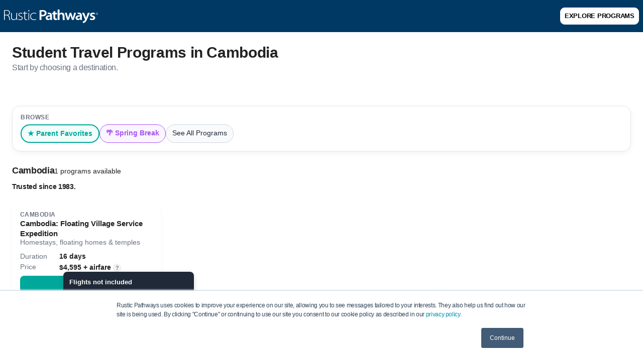

--- FILE ---
content_type: text/html; charset=UTF-8
request_url: https://rusticpathways.com/students/programs/countries/cambodia
body_size: 9610
content:
<!DOCTYPE html>
<html lang="en" dir="ltr">
  <head>
    
    <title>Student Travel Programs in Cambodia</title>

        <meta charset="utf-8">
    <meta name="viewport" content="width=device-width, initial-scale=1">
    <meta property="ix:autoInit" content="false"> 
    
    
          <link rel="canonical" href="https://rusticpathways.com/students/programs/countries/cambodia">
    
        <link rel="shortcut icon" href="/img/tiles/students/favicon.ico" type="image/x-icon" />
    <link rel="apple-touch-icon" href="/img/tiles/students/touchicon.png">

    <link rel="dns-prefetch" href="//rp-cms.imgix.net">
    <link href="https://rp-cms.imgix.net" rel="preconnect">

        
          <link rel="stylesheet" href="/css/build/programs.min.css?v=20260128120855">

        <meta property="og:type" content="website">
    <meta property="og:site_name" content="Rustic Pathways">
    <meta property="og:url" content="https://rusticpathways.com/students/programs/countries/cambodia" itemprop="url">
    <meta property="og:title" content="Student Travel Programs in Cambodia" itemprop="name">
        <meta property="og:image" content="/img/tiles/students/share.png" itemprop="image">
        <script type="application/ld+json">
    {
        "@context": "https://schema.org",
        "@type": "Organization",
        "name": "Rustic Pathways",
        "url": "https://rusticpathways.com",
        "logo": "https://rusticpathways.com/img/logo.svg",
        "description": "Rustic Pathways provides student travel programs for ages 12–22, offering immersive experiences in 38+ countries. Trusted since 1983 and rated 4.9/5 by parents and students.",
        "sameAs": [
            "https://www.facebook.com/RusticPathways/",
            "https://www.tiktok.com/@rusticpathways",
            "https://www.instagram.com/rusticpathways",
            "https://www.youtube.com/rusticpathways"
        ],
        "contactPoint": {
            "@type": "ContactPoint",
            "telephone": "+1-440-975-9691",
            "contactType": "customer service",
            "areaServed": "US",
            "availableLanguage": "en"
        }
    }
    </script>
    <script type="application/ld+json">
    {
        "@context": "https://schema.org",
        "@type": "WebSite",
        "name": "Rustic Pathways",
        "url": "https://rusticpathways.com"
    }
    </script>
  </head>
  <body
    env="production"
        data-algolia="AMKD1015FN;452e6d9c9cdc96ac9eea16ac744d631a;prod_rp2"
    data-supports-chat="false"
    data-csrf-token="IVEW3ZcpdY4IjjnfdIlhh6jZ9JK9Pb0sdpPuvAab"
        data-department="students"      >
    <script>
        window.dataLayer = window.dataLayer || [];
    </script>

              <noscript><iframe src="https://www.googletagmanager.com/ns.html?id=GTM-T9VH4CK" height="0" width="0" style="display:none;visibility:hidden"></iframe></noscript>
    
    <section id="SiteMenuContainer"></section>

    <section class="Programs__Scope__Single">
        <div id="ProgramsMainContent">
                            
        <div class="SiteWrapper JS__SiteWrapper">
            <header class="SiteHeader JS__SiteHeader">
                            
<section class="
  SiteNav JS__SiteNav
"
  data-params='{ "autoActive": true }'
>
  <div class="Layer Layer--PaddingVerticalNone">
    <nav class="SiteNav__Main">
        <div class="SiteNav__Col">
                        <div class="SiteNav__Badge">
                <a class="SiteNav__Badge__Logo " href="/">
                                <img src="https://rusticpathways.com/img/svg/logo-202508-white-desktop.svg" alt="logo-202508-white-desktop" />
                                <span class="Util__ScreenReaderOnly">Rustic Pathways</span>
                </a>
            </div>
        </div>
        <div class="SiteNav__Col">
                        <div>
                <a href="/students/programs/program-types/2026-programs" class="navbar-button navbar-button--inverse">Explore Programs</a>
            </div>
                    </div>
    </nav>
    <div class="SearchResultsPane Util__MobileOnly"></div>
  </div>
  <div class="Layer Layer--PaddingVerticalNone Relative" id="SiteNavSubmenusContainer">
  </div>
</section>
<section class="SearchContainer Util__OverJumboOnly Relative">
    <div class="SearchScreen">
        <div class="SearchFieldContainer">
            <svg width="22" height="22" viewBox="0 0 28 28" fill="none" xmlns="http://www.w3.org/2000/svg">
                <circle cx="11.0055" cy="11.0055" r="9.50546" stroke="black" stroke-width="3"/>
                <path d="M18.2178 18.2178L25.9998 25.9998" stroke="black" stroke-width="3"/>
            </svg>
            <input aria-controls="site-search" id="site-search-field" type="search" class="SiteNav__Search__Field JS__SiteNav__SearchField" placeholder="Search Rustic Pathways" data-target="SearchResultsDesktop"/>
            <div class="SiteNav__Search__CloseIcon">
                <button class="JS__SiteNav__Search__CloseIcon">
                    <svg width="22" height="22" viewBox="0 0 26 26" fill="none" xmlns="http://www.w3.org/2000/svg">
                        <line y1="-1.5" x2="31.8" y2="-1.5" transform="matrix(0.707119 0.707094 -0.707119 0.707094 0.839844 2.51465)" stroke="black" stroke-width="3"/>
                        <line y1="-1.5" x2="31.8" y2="-1.5" transform="matrix(-0.707119 0.707094 -0.707119 -0.707094 23.5537 1)" stroke="black" stroke-width="3"/>
                    </svg>
                </button>
            </div>
        </div>
        <div class="SearchResultsDesktop">
                    </div>
    </div>
</section>
                        </header>

                        <noscript>
            <header>
                <h1>Student Travel Programs in Cambodia</h1>
                            </header>
            </noscript>

            
            <main class="SiteContent">
            <section class="Layer Programs__Home">
    <div class="Layer__Inner">
        <h1 class="Programs__Home__Title">Student Travel Programs in Cambodia</h1>
        <p class="Programs__Home__SubTitle">Start by choosing a destination.</p>
    </div>
    <div class="Layer">
    <div class="Layer__Inner Programs__Scope__1376619766">
        <section class="ProgramGridControls">
    <div>
        <div class="label">Browse</div>
        <div class="chips-container" id="countryChips">
                <input type="radio" name="program-filter" id="chip-parent-favorites" class="chip-checkbox" data-filter="program-types" data-value="parent-favorites" aria-hidden="true"  />
        <label for="chip-parent-favorites" class="chip chip-favorites">★ Parent Favorites</label>
        <input type="radio" name="program-filter" id="chip-spring-break" class="chip-checkbox" data-filter="program-types" data-value="spring-break" aria-hidden="true"  />
        <label for="chip-spring-break" class="chip chip-spring">🌴 Spring Break</label>
                        <input type="radio" name="program-filter" id="chip-clear" class="chip-checkbox" data-filter="country" data-value="" aria-hidden="true"  />
        <label for="chip-clear" class="chip" data-country="">See All Programs</label>
        </div>
    </div>
</section>
<section class="ProgramGridContextInfo">
    <div>
        <h2>Cambodia</h2>
        <span>1 programs available</span>
    </div>
    <p>Trusted since 1983.</p>
</section>
        <div class="Layer__FullWidth Util__MarginBottomJumbo Util__PaddingTopLarge BetterProgramGrid Programs__Main__1376619766" >
      <div id="ProgramGrid_1376619766" class="Grid">
            <article class="Grid__Cell  Grid__Cell--GreyedOut">
        
        


<div class="Card Card--SizeCompact Card--Shadowy ">

      <div class="Card__Image">
                              <div class="
  Carousel
      Carousel--StyleProgramCards
    JS__Carousel"
  aria-live="polite"
  id="programcard-carousel-floating-village-service-expedition"
   data-cols="1" style="--CarouselCols: 1"      >

  
      <div
      class="Carousel__Slide JS__Carousel__Slide"
      id="programcard-carousel-floating-village-service-expedition-slide-1">
      <a href="/students/programs/floating-village-service-expedition">
              <img fetchpriority="high"
    src="https://rp-cms.imgix.net/wp-content/uploads/Cambodia-Floating-Village-Service-Expedition-Cover-Photo-COMING-SOON-Card-Photo.svg?auto=format&fit=crop&crop=faces&ar=600%3A400"
    srcset="https://rp-cms.imgix.net/wp-content/uploads/Cambodia-Floating-Village-Service-Expedition-Cover-Photo-COMING-SOON-Card-Photo.svg?auto=format&fit=crop&crop=faces&ar=600%3A400&w=480 480w, https://rp-cms.imgix.net/wp-content/uploads/Cambodia-Floating-Village-Service-Expedition-Cover-Photo-COMING-SOON-Card-Photo.svg?auto=format&fit=crop&crop=faces&ar=600%3A400&w=768 768w, https://rp-cms.imgix.net/wp-content/uploads/Cambodia-Floating-Village-Service-Expedition-Cover-Photo-COMING-SOON-Card-Photo.svg?auto=format&fit=crop&crop=faces&ar=600%3A400&w=1024 1024w, https://rp-cms.imgix.net/wp-content/uploads/Cambodia-Floating-Village-Service-Expedition-Cover-Photo-COMING-SOON-Card-Photo.svg?auto=format&fit=crop&crop=faces&ar=600%3A400&w=1440 1440w, https://rp-cms.imgix.net/wp-content/uploads/Cambodia-Floating-Village-Service-Expedition-Cover-Photo-COMING-SOON-Card-Photo.svg?auto=format&fit=crop&crop=faces&ar=600%3A400&w=1920 1920w, https://rp-cms.imgix.net/wp-content/uploads/Cambodia-Floating-Village-Service-Expedition-Cover-Photo-COMING-SOON-Card-Photo.svg?auto=format&fit=crop&crop=faces&ar=600%3A400&w=2560 2560w, https://rp-cms.imgix.net/wp-content/uploads/Cambodia-Floating-Village-Service-Expedition-Cover-Photo-COMING-SOON-Card-Photo.svg?auto=format&fit=crop&crop=faces&ar=600%3A400&w=3200 3200w"
            class="Util__BorderRadiusSmall nolazyload"
    sizes="300px"
  />
            </a>
    </div>
  </div>
    </div>
  
  <div class="Card__Detail">
         <div class="Card__Row">
         <span class="country-text">Cambodia</span>
              </div>
         <div class="Card__Row">
      <span class="card-title">Cambodia: Floating Village Service Expedition</span>
    </div>
 
          <div class="Card__Row">
        <div class="card-excerpt">Homestays, floating homes &amp; temples
</div>
      </div>
     
    <div class="Card__Row kv">
                <div class="kv-key">
            Duration
        </div>
        <div class="kv-value">
            16 days
        </div>
        
                <div class="kv-key">Price</div>
        <div class="kv-value">
            
<data value="4595" class="">$4,595</data>
 <span class="airfare-disclaimer">+ airfare</span>
            <span class="tooltip-wrapper">
                <button type="button" class="info-btn" id="open-flight-pricing-floating-village-service-expedition" aria-label="Flight pricing details" popovertarget="tooltip-flight-pricing-floating-village-service-expedition">?</button>
                <div class="tooltip-content" id="tooltip-flight-pricing-floating-village-service-expedition" role="tooltip" popover anchor="open-flight-pricing-floating-village-service-expedition">
                    <strong>Flights not included</strong><br><br>
                    • Chaperoned — $450 + airfare<br>
                    • Independent — $150 + airfare<br>
                    • Book your own — $0<br><br>
                    <em>Your advisor will help you choose.</em>
                </div>
            </span>            
        </div>
            </div>
    <div class="cta-row">
      <a href="/students/programs/floating-village-service-expedition" aria-label="Learn more about Cambodia: Floating Village Service Expedition">
      View Dates      </a>    
    </div>
  </div>
</div>
  </article>
      </div>
      <script type="text/javascript" src="/js/build/utilities/infinite-scroll.js?v=20260128120855"></script>
      <div id="loadMorePrograms_1376619766" style="width: 1px; height: 1px;"></div>
      <script>
        let scroll_1376619766 = new InfiniteScroll(document.getElementById('loadMorePrograms_1376619766'), document.getElementById('ProgramGrid_1376619766'), '/students/programs', 'interests=&program-types=&service-types=&country=cambodia&available_only=&limit=50', 1, 1);
        document.addEventListener('DOMContentLoaded', function() {
          scroll_1376619766.setup();
        });
      </script>
    </div>
  </div>
</div>
<script>
(function() {
    let programFilterControls = document.querySelector('.Programs__Scope__1376619766 .ProgramGridControls');
    if (!programFilterControls) {
        return;
    }
    let selections = programFilterControls.querySelectorAll('input[type="radio"]:not([readonly])');
    let onFilterChange = (evt) => {
        let filterType = evt.target.getAttribute('data-filter');
        let filterValue = evt.target.getAttribute('data-value');
        let baseUrl = `${window.location.pathname}${filterType && filterValue ? '?' + filterType + '=' + filterValue : ''}`;
        window.location.href = baseUrl;
    };
    selections.forEach(function(radio) {
        radio.addEventListener('change', onFilterChange);
    });
})();
</script></section>
            </main>

                        
                        

<footer class="SiteFooter SiteFooter--Skinny">
<link
      rel="stylesheet"
      type="text/css"
      href="https://cdn.jsdelivr.net/npm/@phosphor-icons/web@2.1.1/src/bold/style.css"
    />
  <section class="SiteFooter__Inner">
    <div class="Layer">
      <div class="SiteFooter__Row">
        <div class="Grid__Cell SiteFooter__Cell SiteFooter__Cell--ColumnGrid">
          <a class="SiteFooter__Logo" href="/">
                        <img src="https://rusticpathways.com/img/svg/logo-mid-2023.svg" alt="logo-mid-2023" />
                      </a>
          <div class="SiteFooter__Tagline">Student travel programs since 1983.</div>
          <div>
            <a class="SiteFooter__ActionButton" href="/program-finder-quiz">Find the Right Program—Take the Quiz</a>
          </div>
          <div>
            <a class="SiteFooter__ActionButton SiteFooter__ActionButton__Inverse" href="/contact-us">Talk to a Rustic Pathways Advisor</a>
          </div>
          <ul class="SiteFooter__Links Social_Media_Links">
            <li>
              <a href="https://www.instagram.com/rusticpathways"><i class="ph-bold ph-instagram-logo"></i></a>
            </li>
            <li>
              <a href="https://www.facebook.com/RusticPathways/"><i class="ph-bold ph-facebook-logo"></i></a>
            </li>
            <li>
              <a href="https://www.tiktok.com/@rusticpathways"><i class="ph-bold ph-tiktok-logo"></i></a>
            </li>
            <li>
              <a href="https://www.youtube.com/rusticpathways"><i class="ph-bold ph-youtube-logo"></i></a>
            </li>
          </ul>
          <p class="SiteFooter__Address">
            6082 Pinecone Drive<br/>
            Mentor, OH 44060<br/>
            Call us at <a href="tel:+14409759691">+1 (440) 975-9691</a><br/>
            Email us at <a href="mailto:rustic@rusticpathways.com">rustic@rusticpathways.com</a>
          </p>
        </div>
        <div class="Grid__Cell SiteFooter__Cell SiteFooter__Cell--Regular">
          <div class="SiteFooter__Heading">
            Explore
          </div>
          <ul class="SiteFooter__Links">
              <li><a href="/students/countries">Destinations</a></li>
              <li><a href="/students/programs">Programs</a></li>
              <li><a href="/gap-year">Gap Year Programs</a></li>
              <li><a href="/students/types-of-programs">Program Types</a></li>
              <li><a href="/students/themes ">Themes</a></li>
              <li><a href="/reviews">Reviews</a></li>
              <li><a href="/safety">Safety</a></li>
              <li><a href="/about">About Rustic Pathways</a></li>
              <li><a href="/contact-us">Contact Us</a></li>
          </ul>
        </div>
        <div class="Grid__Cell SiteFooter__Cell SiteFooter__Cell--Regular">
          <div class="SiteFooter__Heading">
            Planning
          </div>
          <ul class="SiteFooter__Links">
              <li><a href="/student-travel/prep/how-to-plan-teen-travel">Planning Guide</a></li>
              <li><a href="/student-travel/program-costs">Program Costs</a></li>
              <li><a href="/student-travel/budget/fundraising">Fundraising</a></li>
              <li><a href="/students/flights-and-travel">Flights &amp; Travel Info</a></li>
              <li><a href="/student-travel/prep/first-time-travelers-guide/chapter-4">Packing Lists</a></li>
              <li><a href="/student-travel/parent-guide">Parent Guide</a></li>
              <li><a href="/students/how-to-enroll">How to Enroll</a></li>
          </ul>
        </div>
        <div class="Grid__Cell SiteFooter__Cell SiteFooter__Cell--Regular">
          <div class="SiteFooter__Heading">
            Safety
          </div>
          <ul class="SiteFooter__Links">
              <li><a href="/safety">Safety Overview</a></li>
              <li><a href="/safety/student-travel-emergency-protocols">Risk Management</a></li>
              <li><a href="/about/team">Safety Team</a></li>
              <li><a href="/safety/student-travel-health-wellness">Health Preparation</a></li>
          </ul>
        </div>
        <div class="Grid__Cell SiteFooter__Cell SiteFooter__Cell--Regular">
          <div class="SiteFooter__Heading">
            For Educators
          </div>
          <ul class="SiteFooter__Links">
              <li><a href="/school-group-travel">School Group Travel</a></li>
              <li><a href="/educators/testimonials">Teacher Testimonials</a></li>
              <li><a href="/educational-travel/sit-process/implementation">Curriculum Alignment</a></li>
              <li><a href="/educational-travel/cas">CAS Programs</a></li>
              <li><a href="/educators/faq">Educator FAQ</a></li>
          </ul>
        </div>
      </div>
      <div class="SiteFooter__Row">
        <div class="Grid__Cell SiteFooter__Cell SiteFooter__Cell--Regular">
          <ul class="SiteFooter__Links">
            <li><a href="/">© Rustic Pathways LLC 2026</a></li>
          </ul>
        </div>
        <div class="Grid__Cell SiteFooter__Cell SiteFooter__Cell--AlignRight">
          <ul class="SiteFooter__Links">
            <li><a href="/legal/privacy-policy">Privacy Notice</a>
            <li><a href="/legal/terms-of-use-and-sale">Terms</a>
            <li><a href="/legal/accessibility-statement">Accessibility</a>
          </ul>
        </div>
      </div>
    </div>
  </section>
</footer>
                    </div>
        </div>
    </section>

                <script>
    (function(w,d,s,l,i){w[l]=w[l]||[];w[l].push({'gtm.start':
    new Date().getTime(),event:'gtm.js'});var f=d.getElementsByTagName(s)[0],
    j=d.createElement(s),dl=l!='dataLayer'?'&l='+l:'';j.defer=true;j.src=
    'https://www.googletagmanager.com/gtm.js?id='+i+dl;f.parentNode.insertBefore(j,f);
    })(window,document,'script','dataLayer','GTM-T9VH4CK');
</script>
<script>
        (function() {
      let isTouchSupported = 'ontouchstart' in document.documentElement;
            window.dataLayer.push({
        'is_touch': isTouchSupported
      });
      let className = isTouchSupported ? 'touchevents' : 'no-touchevents';
      document.getElementsByTagName('html')[0]?.classList.add(className);
    })();

        dataLayer.push({
      'event': 'RP3 Page View'
    });
</script>
<script type="text/javascript" id="hs-script-loader" async defer src="//js.hs-scripts.com/230197.js"></script>
<script>
    (function(w,d,t,r,u)
  {
      var f,n,i;
      w[u]=w[u]||[],f=function()
      {
      var o={ti:"187174716", enableAutoSpaTracking: true};
      o.q=w[u],w[u]=new UET(o),w[u].push("pageLoad")
      },
      n=d.createElement(t),n.src=r,n.async=1,n.onload=n.onreadystatechange=function()
      {
      var s=this.readyState;
      s&&s!=="loaded"&&s!=="complete"||(f(),n.onload=n.onreadystatechange=null)
      },
      i=d.getElementsByTagName(t)[0],i.parentNode.insertBefore(n,i)
  })
  (window,document,"script","//bat.bing.com/bat.js","uetq");
</script>
    
        
  <script id="JST__SiteOverlay" type="text/template">
    <button aria-controls="SiteOverlay" class="SiteOverlay__CloseButton"></button>
<div class="SiteOverlay__Inner"></div>
  </script>
  <script id="JST__SiteOverlay__Inner--Generic" type="text/template">
    <section class="Module Module--HeadCentered Module--HeadBordered">
  <header class="Module__Head">
    <h2 class="Heading Heading--Section">
              <%= title %>
          </h2>

        <div class="SiteOverlay__BackLink">
          </div>
      </header>

  <div class="Module__Row">
          <div class="Module">
        <div class="Module__Row">
          <div class="TextBlock TextBlock--FontSizeSmall">
            <%= content %>
          </div>
        </div>

        <% if (obj.cta) { %>
          <div class="Module__Row">
            <a href="<%= cta.target %>" class="Button" target="_blank"><%= cta.title %></a>
          </div>
        <% } %>
      </div>
      </div>
</section>
  </script>
  <script id="JST__SiteOverlay__Inner--Error" type="text/template">
    <section class="Module Module--HeadCentered Module--HeadBordered">
  <header class="Module__Head">
    <h2 class="Heading Heading--Section">
        Oops!
    </h2>

        <div class="SiteOverlay__BackLink">
          </div>
      </header>

  <div class="Module__Row">
    <div class="TextBlock TextBlock--FontSizeSmall">
  <p>We’re sorry, something went wrong. Please try again, or <a href="/contact-us/">contact us</a>.</p>

  <% if (obj.error) { %>
    <p>
      <output name="response" aria-live="polite" data-status="error">
        <%= error %>
      </output>
    </p>
  <% } %>
</div>
  </div>
</section>
  </script>
  <script id="JST__SiteOverlay__Inner--Media" type="text/template">
    
  <% if (obj.carousel) { %>
    <div
      class="Carousel Carousel--StyleGallery JS__Carousel"
      <% if (obj.index) { %>
        data-carousel-state='{
          "index": <%= index %>
        }'
      <% } %>
      aria-live="polite" id="overlay-carousel">
      <button class="Carousel__Arrow Carousel__Arrow--Prev JS__Carousel__Control" data-action="goToPrev" aria-controls="overlay-carousel" aria-label="Previous Slide">
        <img src="https://rusticpathways.com/img/svg/arrow-left.svg" alt="arrow-left" />
        <span class="Util__ScreenReaderOnly">Previous Slide</span>
      </button>

      <nav class="Carousel__Dots">
        <% _.each(carousel, function(slide, i) { %>
          <button class="JS__Carousel__Dot" data-action="setIndex" data-action-params="<%= i %>" data-index="<%= i %>" aria-controls="overlay-carousel" role="tab" aria-label="Go to slide <%= i %>"></button>
        <% }) %>
      </nav>

      <button class="Carousel__Arrow Carousel__Arrow--Next JS__Carousel__Control" data-action="goToNext" aria-controls="overlay-carousel" aria-label="Next Slide">
        <img src="https://rusticpathways.com/img/svg/arrow-right.svg" alt="arrow-right" />
      </button>

      <% _.each(carousel, function(slide, i) { %>
        <div
          class="Carousel__Slide JS__Carousel__Slide"
          id="overlay-carousel-slide-<%= i %>"
        >
          
  <img fetchpriority="low"    ix-src="<%= slide.src %>?auto=format"
            class=""
      />

          <% if (slide.title) { %>
            <h3 class="Carousel__Slide__Caption Heading Heading--ColorWhite"><%= slide.title %></h3>
          <% } %>
        </div>
      <% }); %>
    </div>
  <% } else if (obj.youtube_id) { %>
    <iframe class="SiteOverlay__Video" width="560" height="315" src="https://www.youtube.com/embed/<%= youtube_id %>?showinfo=0&autoplay=true" frameborder="0" allow="autoplay; encrypted-media" allowfullscreen></iframe>
  <% } %>
  </script>
  <script id="JST__SiteOverlay__Inner--Form" type="text/template">
    <section class="Module Module--HeadCentered Module--HeadBordered">
  <header class="Module__Head">
    <h2 class="Heading Heading--Section">
              <%= title %>
          </h2>

        <div class="SiteOverlay__BackLink">
          </div>
      </header>

  <div class="Module__Row">
      <div class="Module">
    <% if (obj.content) { %>
      <div class="Module__Row">
        <div class="TextBlock">
          <%= content %>
        </div>
      </div>
    <% } %>
    <div class="Module__Row">
      <div class="Form JS__Form"<% if (obj.params) { %> data-params='<%= JSON.stringify(params) %>'<% } %>></div>
    </div>
  </div>
  </div>
</section>
  </script>
  <script id="JST__SiteSearch" type="text/template">
    <% if (results.length > 0) { %>
  <% _.each(results, function(result) { %>
    <a class="SiteSearch__Result" href="<%= result.target %>">
      <div class="Layer Layer--PaddingVerticalNone">
        <div class="Layer__Inner">
          <div class="SiteSearch__Result__Inner SiteSearch__Result__Inner__Image">
            <% if (result.image) { %>
              
  <img     ix-src="<%= result.image %>?auto=format"
            class="SiteSearch__Result__Image"
      />
            <% } %>
          </div>
        </div>
      </div>
    </a>
    <a class="SiteSearch__Result" href="<%= result.target %>">
      <div class="Layer Layer--PaddingVerticalNone">
        <div class="Layer__Inner">
          <div class="SiteSearch__Result__Inner">
           <div class="SiteSearch__Result__Main">
              <% if (result.superTitle) { %>
                <h3 class="SiteSearch__Result__SuperTitle">
                  <%= result.superTitle %>
                </h2>
              <% } %>

              <h4 class="SiteSearch__Result__Title">
                <%= result.title %>
              </h2>

              <% if (result.details) { %>
                <div class="SiteSearch__Result__Details">
                  <h5 class="Util__ScreenReaderOnly">Details:</h5>
                  <% _.each(result.details, function(detail, i) { %>
                    <%= detail %>
                    <%= i < result.details.length - 1 ? '<b class="Heading__Bullet"></b>' : '' %>
                  <% }) %>
                </div>
              <% } else if (result.description) { %>
                <div class="SiteSearch__Result__Description">
                  <p><%= result.description %></p>
                </div>
              <% } %>
            </div>
          </div>
        </div>
      </div>
    </a>
  <% }) %>
<% } else { %>
  <div class="Util__PaddingTopJumbo Util__PaddingBottomJumbo Module Module--Centered">
    <div class="Heading Heading--Title Heading--FontSizeSmall Heading--ShowLinks">
  Sorry! No results. Please try another search term.
</div>
  </div>
<% } %>
  </script>
  <script id="JST__SiteOverlay__Inner--Print" type="text/template">
    <section class="Module Module--HeadCentered Module--HeadBordered">
  <header class="Module__Head">
    <h2 class="Heading Heading--Section">
              <%= title %>
          </h2>

        <div class="SiteOverlay__BackLink">
          </div>
      </header>

  <div class="Module__Row">
      <div class="TextBlock TextBlock--Centered">
    <p><a href="?print=true&travel-packet-only=true" class="Button" target="_blank">Print Travel Packet</a></p>
    <p>The button above will print a travel packet with only the key information. If you’d like to print all program information, <a href="?print=true" target="_blank">click here</a>.
  </div>
  </div>
</section>
  </script>

<div class="Filter__Modal JS__Filter__Modal JS__Filter__Modal__Slider" aria-hidden="true">
  <div class="JS__Filter__Slider__Label Filter__Modal__Label"></div>
  <div class="Filter__Modal__Inner JS__Filter__Slider"></div>
</div>

        <template id="SiteMenuTemplate">
<nav class="
  SiteMenu
  JS__SiteMenu
  Util__UnderJumboOnly
" id="site-menu">
    <div class="Layer" style="height: 100%">
    <section class="MenuPage Main MenuPage--IsActive" data-name="Main">
      <div class="TopNav">
        <div class="SearchBox">
            <div class="Search_Rounded_Container">
                <span class="SiteNav__Search__Trigger__SearchIcon">
                    <img src="https://rusticpathways.com/img/svg/search-icon-2025-black-mobile.svg" alt="search-icon-2025-black-mobile" />
                </span>
                <input aria-controls="site-search"
                       type="search"
                       class="SiteNav__Search__Field Submenu__Activator"
                       data-target="Search"
                       placeholder="Search Rustic Pathways"/>
            </div>
            <button class="JS__SiteMenu__Trigger">
                <img src="https://rusticpathways.com/img/svg/menu-close-mobile.svg" alt="menu-close-mobile" />
            </button>
        </div>
      </div>
      <div class="DummyDivider"></div>
      <div class="Padded">
        <div class="ScrollCarousel">
                    </div>
      </div>
      <div class="Padded">
        <article class="Quiz">
            <a href="/students/programs/program-types/2026-programs">View All Programs</a>
        </article>
      </div>
      <article class="Padded MainMenuNav">
        <ul>
            <li>
                <button type="button" data-target="Destinations" class="Submenu__Activator">Destinations</button>
            </li>
            <li>
                <button type="button" data-target="Why-Rustic" class="Submenu__Activator">Why Rustic</button>
            </li>
            <li>
                <button type="button" data-target="Resources" class="Submenu__Activator">Resources</button>
            </li>
        </ul>
      </article>
    </section>
    <section class="MenuPage Padded" data-name="Search">
        <div class="TopNav TopRow">
            <button type="button" data-target="Main" class="SiteMenu__NavBack Submenu__Activator MenuBack">
                <span><img src="https://rusticpathways.com/img/svg/chevron-back-mobile.svg" alt="chevron-back-mobile" /></span>
            </button>
            <div class="Search_Rounded_Container">
                <span class="SiteNav__Search__Trigger__SearchIcon">
                    <img src="https://rusticpathways.com/img/svg/search-icon-2025-black-mobile.svg" alt="search-icon-2025-black-mobile" />
                </span>
                <input aria-controls="site-search" type="search" class="SiteNav__Search__Field Mobile_Search__Field JS__SiteNav__SearchField" placeholder="Search Rustic Pathways" data-target="SearchResultsMobile"/>
                <button class="Search__Clear">
                    <svg width="18" height="18" viewBox="0 0 18 18" fill="none" xmlns="http://www.w3.org/2000/svg">
                        <g clip-path="url(#clip0_5180_1650)">
                            <path d="M9 18C13.9706 18 18 13.9706 18 9C18 4.02944 13.9706 0 9 0C4.02944 0 0 4.02944 0 9C0 13.9706 4.02944 18 9 18Z" fill="#D9D9D9"/>
                            <path d="M13.41 5.30009L12.7 4.59009L9 8.29009L5.3 4.59009L4.59 5.30009L8.29 9.00009L4.59 12.7101L5.3 13.4101L9 9.71009L12.7 13.4101L13.41 12.7101L9.71 9.00009L13.41 5.30009Z" fill="white"/>
                        </g>
                        <defs>
                            <clipPath id="clip0_5180_1650">
                                <rect width="18" height="18" fill="white"/>
                            </clipPath>
                        </defs>
                    </svg>
                </button>
            </div>
            <button class="JS__SiteMenu__Trigger Standalone_Menu_Close">
                <img src="https://rusticpathways.com/img/svg/menu-close-mobile.svg" alt="menu-close-mobile" />
            </button>
        </div>
        <div class="SearchResultsMobile">
                        <div class="TrendingSearches">
    <div class="NavHeading">TRENDING</div>
    <div class="TrendingTerms">
                                <div class="Col">
                                    <a class="SearchTerm">Japan</a>
                                    <a class="SearchTerm">Greece</a>
                                    <a class="SearchTerm">Costa Rica</a>
                            </div>
            <div class="Col">
                                    <a class="SearchTerm">Italy</a>
                                    <a class="SearchTerm">Fiji</a>
                                    <a class="SearchTerm">Korea</a>
                            </div>
            </div>
</div>                    </div>
    </section>
    <section class="MenuPage" data-name="Destinations">
      <div class="TopNav">
        <button type="button" data-target="Main" class="SiteMenu__NavBack Submenu__Activator MenuBack">
            <span><img src="https://rusticpathways.com/img/svg/chevron-back-mobile.svg" alt="chevron-back-mobile" /></span>
            <span>Destinations</span>
        </button>
      </div>
      <div class="Padded">
            <div class="Grid Grid--TopMost">
      <div class="Grid__Cell Grid__Cell--1of4">
        <p class="NavHeading">AMERICAS</p>
        <ul>
          <li><a href="/students/programs/countries/belize">Belize</a></li>
          <li><a href="/students/programs/countries/costa-rica">Costa Rica</a></li>
          <li><a href="/students/programs/countries/dominican-republic">Dominican Republic</a></li>
          <li><a href="/students/programs/countries/ecuador">Ecuador &amp; Galapagos</a></li>
          <li><a href="/students/programs/countries/peru">Peru</a></li>
          <li><a href="/students/programs/countries/united-states">United States</a></li>
        </ul>
      </div>
      <div class="Grid__Cell Grid__Cell--1of4">
        <p class="NavHeading">AFRICA</p>
        <ul>
          <li><a href="/students/programs/countries/morocco">Morocco</a></li>
        </ul>
        <p class="NavHeading">EUROPE</p>
        <ul>
          <li><a href="/students/programs/countries/greece">Greece</a></li>
          <li><a href="/students/programs/countries/italy">Italy</a></li>
          <li><a href="/students/programs/countries/portugal">Portugal</a></li>
          <li><a href="/students/programs/countries/spain">Spain</a></li>
        </ul>
      </div>
      <div class="Grid__Cell Grid__Cell--1of4">
        <p class="NavHeading">ASIA</p>
        <ul>
          <li><a href="/students/programs/countries/japan">Japan</a></li>
          <li><a href="/students/programs/countries/south-korea">South Korea</a></li>
          <li><a href="/students/programs/countries/thailand">Thailand</a></li>
        </ul>
        <p class="NavHeading">PACIFIC</p>
        <ul>
          <li><a href="/students/programs/countries/fiji-islands">Fiji</a></li>
        </ul>
      </div>
      <div class="Grid__Cell Grid__Cell--1of4">
        <p>
            Start with our three most-loved regions for first-time travelers. Perfect for high schoolers and parents who want a balance of adventure, safety, and meaningful impact.
        </p>
        <p class="NavHeading"></p>
        <ul>
            <li><a href="/students/countries">View All Destinations</a></li>
        </ul>
      </div>
    </div>
      </div>
    </section>
    <section class="MenuPage" data-name="Why-Rustic">
      <div class="TopNav">
        <button type="button" data-target="Main" class="SiteMenu__NavBack Submenu__Activator MenuBack">
            <span><img src="https://rusticpathways.com/img/svg/chevron-back-mobile.svg" alt="chevron-back-mobile" /></span>
            <span>Why Rustic</span>
        </button>
      </div>
      <div class="Padded">
        <div class="Grid Grid--TopMost">
    <div class="Grid__Cell Grid__Cell--1of4">
    <ul>
        <li><a href="/safety">Safety &amp; Risk Management</a></li>
        <li><a href="/impact">Student Outcomes &amp; Impact</a></li>
        <li><a href="/about/team">Leaders &amp; Staff</a></li>
        <li><a href="/student-travel/testimonials/parent-testimonials">Parent Reviews &amp; Testimonials</a></li>
        <li><a href="/about/awards">Awards &amp; Recognitions</a></li>
        <li><a href="/about">Our Story</a></li>
    </ul>
    </div>
</div>      </div>
    </section>
    <section class="MenuPage" data-name="Resources">
      <div class="TopNav">
        <button type="button" data-target="Main" class="SiteMenu__NavBack Submenu__Activator MenuBack">
            <span><img src="https://rusticpathways.com/img/svg/chevron-back-mobile.svg" alt="chevron-back-mobile" /></span>
            <span>Resources</span>
        </button>
      </div>
      <div class="Padded">
        <div class="Grid Grid--TopMost">
    <div class="Grid__Cell Grid__Cell--1of4">
    <ul>
        <li><a href="/blog">Blog</a></li>
        <li><a href="/student-travel/prep/first-time-travelers-guide">Travel Guides</a></li>
        <li><a href="/blog/a-travel-checklist-what-to-pack-for-a-student-trip">Packing Lists</a></li>
        <li><a href="/students/scholarships">Financial Aid &amp; Scholarships</a></li>
        <li><a href="/students/faq">FAQs</a></li>
        <li><a href="/student-travel/parent-guide">Parent Guides</a></li>
    </ul>
    </div>
</div>      </div>
    </section>
    <ul class="MenuSection-Bottom Padded">
    <li><a href="https://myrustictrip.com">Sign In</a></li>
    <li><a href="https://rusticpathways.com/contact-us/request-a-catalog">Get a Catalog</a></li>
    <li><a href="https://rusticpathways.com/contact-us">Contact us</a></li>
    <li>
        <article class="Awards">
                        <div>
                <img src="/img/awards/2024-Communitas-Awards-Excellence-Winner.svg" alt="2024 Communitas Awards Excellence Winner"/>
            </div>
            <div>
                                <div>
                    <img src="/img/awards/2024-Travel-Weekly-Magellan-Awards-Gold-Winner.svg"/>
                </div>
                                <div>
                    <img src="/img/awards/Skift-Idea-Awards-Winner.svg" alt="Skift Idea Awards Winner"/>
                </div>
                                <div>
                    <img src="/img/awards/Go-Community-Choice-Awards-4x-Winner.svg" alt="GO Community Choice Awards 4x Winner"/>
                </div>
                                <div>                    
                    <img src="/img/awards/Inc-Magazine-Best-Workplaces.svg" alt="Inc. Magazine Best Workplaces"/>
                </div>
                                <div>
                    <img src="/img/awards/Outside-Best-Places-To-Work-3x-Winner.svg" alt="Outside Best Places To Work 3x Winner"/>
                </div>
                                <div>
                    <img src="/img/awards/Entrepreneur-Best-Company-Cultures-In-America.svg" alt="Entrepreneur Best Company Cultures In America"/>
                </div>
            </div>
                        <div>
                <img src="/img/awards/Wystc-Voted-Best-Youth-Travel-Operator-4x-Winner.svg" alt="WYSTC Voted Best Youth Travel Operator 4x Winner"/>
            </div>
        </article>
    </li>
</ul>
  </div>
  </nav>
</template>
<script src="/js/build/utilities/sitemenu.js?v=20260128120855" defer></script>
        <template id="SiteNavSubmenusTemplate">
    <div class="Submenus">
  <div class="Submenu" data-label="Destinations">
        <div class="Grid Grid--TopMost">
      <div class="Grid__Cell Grid__Cell--1of4">
        <p class="NavHeading">AMERICAS</p>
        <ul>
          <li><a href="/students/programs/countries/belize">Belize</a></li>
          <li><a href="/students/programs/countries/costa-rica">Costa Rica</a></li>
          <li><a href="/students/programs/countries/dominican-republic">Dominican Republic</a></li>
          <li><a href="/students/programs/countries/ecuador">Ecuador &amp; Galapagos</a></li>
          <li><a href="/students/programs/countries/peru">Peru</a></li>
          <li><a href="/students/programs/countries/united-states">United States</a></li>
        </ul>
      </div>
      <div class="Grid__Cell Grid__Cell--1of4">
        <p class="NavHeading">AFRICA</p>
        <ul>
          <li><a href="/students/programs/countries/morocco">Morocco</a></li>
        </ul>
        <p class="NavHeading">EUROPE</p>
        <ul>
          <li><a href="/students/programs/countries/greece">Greece</a></li>
          <li><a href="/students/programs/countries/italy">Italy</a></li>
          <li><a href="/students/programs/countries/portugal">Portugal</a></li>
          <li><a href="/students/programs/countries/spain">Spain</a></li>
        </ul>
      </div>
      <div class="Grid__Cell Grid__Cell--1of4">
        <p class="NavHeading">ASIA</p>
        <ul>
          <li><a href="/students/programs/countries/japan">Japan</a></li>
          <li><a href="/students/programs/countries/south-korea">South Korea</a></li>
          <li><a href="/students/programs/countries/thailand">Thailand</a></li>
        </ul>
        <p class="NavHeading">PACIFIC</p>
        <ul>
          <li><a href="/students/programs/countries/fiji-islands">Fiji</a></li>
        </ul>
      </div>
      <div class="Grid__Cell Grid__Cell--1of4">
        <p>
            Start with our three most-loved regions for first-time travelers. Perfect for high schoolers and parents who want a balance of adventure, safety, and meaningful impact.
        </p>
        <p class="NavHeading"></p>
        <ul>
            <li><a href="/students/countries">View All Destinations</a></li>
        </ul>
      </div>
    </div>
  </div>
  <div class="Submenu" data-label="Why-Rustic">
    <div class="Grid Grid--TopMost">
    <div class="Grid__Cell Grid__Cell--1of4">
    <ul>
        <li><a href="/safety">Safety &amp; Risk Management</a></li>
        <li><a href="/impact">Student Outcomes &amp; Impact</a></li>
        <li><a href="/about/team">Leaders &amp; Staff</a></li>
        <li><a href="/student-travel/testimonials/parent-testimonials">Parent Reviews &amp; Testimonials</a></li>
        <li><a href="/about/awards">Awards &amp; Recognitions</a></li>
        <li><a href="/about">Our Story</a></li>
    </ul>
    </div>
</div>  </div>
  <div class="Submenu" data-label="Resources">
    <div class="Grid Grid--TopMost">
    <div class="Grid__Cell Grid__Cell--1of4">
    <ul>
        <li><a href="/blog">Blog</a></li>
        <li><a href="/student-travel/prep/first-time-travelers-guide">Travel Guides</a></li>
        <li><a href="/blog/a-travel-checklist-what-to-pack-for-a-student-trip">Packing Lists</a></li>
        <li><a href="/students/scholarships">Financial Aid &amp; Scholarships</a></li>
        <li><a href="/students/faq">FAQs</a></li>
        <li><a href="/student-travel/parent-guide">Parent Guides</a></li>
    </ul>
    </div>
</div>  </div>
</div>
    </template>

        

  <script src="https://cdnjs.cloudflare.com/ajax/libs/moment.js/2.29.4/moment.min.js" defer></script>
  <script src="https://cdnjs.cloudflare.com/ajax/libs/zepto/1.2.0/zepto.min.js" defer></script>
  <script src="https://cdnjs.cloudflare.com/ajax/libs/underscore.js/1.13.6/underscore-min.js" defer></script>
  <script src="https://cdnjs.cloudflare.com/ajax/libs/backbone.js/1.4.1/backbone-min.js" defer></script>
  <script src="/js/lib/imgix.min.js" defer></script>
  <script src="https://cdnjs.cloudflare.com/ajax/libs/fitvids/1.2.0/jquery.fitvids.min.js" defer></script>
  <script src="https://cdnjs.cloudflare.com/ajax/libs/loadjs/4.2.0/loadjs.min.js" defer></script>

  <script src="/js/lib/gsap/TweenLite.js?v=20260128120855" defer></script>
  <script src="/js/lib/gsap/TimelineLite.js?v=20260128120855" defer></script>
  <script src="/js/lib/gsap/CSSPlugin.js?v=20260128120855" defer></script>
  <script src="/js/lib/gsap/ScrollToPlugin.js?v=20260128120855" defer></script>
  <script src="/js/lib/algoliasearchLite.js?v=20260128120855" defer></script>
  <script src="/js/lib/zepto/data.js?v=20260128120855" defer></script>
  <script src="/js/lib/zepto/deferred.js?v=20260128120855" defer></script>
  <script src="/js/lib/zepto/callbacks.js?v=20260128120855" defer></script>
  <script src="/js/lib/zepto/cookies.js?v=20260128120855" defer></script>
  <script src="/js/lib/zepto/getScript.js?v=20260128120855" defer></script>
  <script src="/js/lib/zepto/touch.js?v=20260128120855" defer></script>
  <script src="/js/lib/scroll-restoration-polyfill.js?v=20260128120855" defer></script>

    <script src="/js/dist/programbundle.js?v=20260128120855" defer></script>
    <script type="module" src="https://cdn.jsdelivr.net/npm/@justinribeiro/lite-youtube@1.5.0/lite-youtube.js" defer></script>

              <link rel="stylesheet" media="print" href="/css/build/print.css?v=20260128120855">
      </body>
</html>


--- FILE ---
content_type: text/css
request_url: https://rusticpathways.com/css/build/programs.min.css?v=20260128120855
body_size: 100263
content:
:root{--Color__Brand:#003964;--Color__Brand--Faint:rgba(0,57,100,.1);--Color__Brand--Faded:rgba(0,57,100,.4);--Color__Brand--SemiFaded:rgba(0,57,100,.7);--Color__Brand--Dark:#003055;--Color__Brand--Darker:#002845;--TransitionDuration:0.2s;--TransitionDuration--Short:0.1s;--TransitionDuration--Long:0.3s;--SiteNavHeight:4rem;--SiteAlert__MinHeight:3rem;--TextBlock__MaxWidth:46.5rem;--ContentMaxWidth:75rem;--FontFamily__Copy:"Helvetica Neue",Helvetica,Arial,sans-serif;--FontFamily__Script:"Comic Sans MS",cursive;--FontFamily__Titling:"Helvetica Neue",Helvetica,Arial,sans-serif;--FontFamily__Mono:Courier,monospace;--FontFamily__Menu:"Helvetica Neue",Helvetica,Arial,sans-serif;--FontSize__Body:1.1875rem;--FontWeight__Body:400;--FontWeight__Headers:700;--FontWeight__Bold:600;--LineHeight__Body:1.6;--LineHeight__Headers:1.15;--LetterSpacing__Body:-0.022rem;--LetterSpacing__Headers:-0.022rem;--FontSize__H1:3.75rem;--FontSize__H2:2rem;--FontSize__H3:1.5rem;--FontSize__H4:1.1875rem;--FontSize__H5:1.1875rem;--FontSize__H6:1.1875rem;--WrapperMaxWidth:100vw;--Base__Link__Color:var(--Color__Brand--SemiFaded);--Base__Link__Transition:color var(--Transition--Short);--Base__Link__Color--Hover:var(--Color__Brand--Dark);--Base__Link__Color--Active:var(--Color__Brand--Darker)}:root body[data-department=students]{--Color__Brand:#368ba9;--Color__Brand--Faint:rgba(0,57,100,.1);--Color__Brand--Faded:rgba(54,139,169,.4);--Color__Brand--SemiFaded:rgba(54,139,169,.7);--Color__Brand--Dark:#307b96;--Color__Brand--Darker:#2a6b82}:root body[data-department=gap-year]{--Color__Brand:#cd6414;--Color__Brand--Faint:rgba(205,100,20,.1);--Color__Brand--Faded:rgba(205,100,20,.4);--Color__Brand--SemiFaded:rgba(205,100,20,.7);--Color__Brand--Dark:#b65912;--Color__Brand--Darker:#9f4d0f}:root body[data-department=educators]{--Color__Brand:#5a8c4d;--Color__Brand--Faint:rgba(90,140,77,.1);--Color__Brand--Faded:rgba(90,140,77,.4);--Color__Brand--SemiFaded:rgba(90,140,77,.7);--Color__Brand--Dark:#4f7c44;--Color__Brand--Darker:#456b3b}:root body[data-department=family]{--Color__Brand:#7f4d8c;--Color__Brand--Faint:rgba(127,77,140,.1);--Color__Brand--Faded:rgba(127,77,140,.4);--Color__Brand--SemiFaded:rgba(127,77,140,.7);--Color__Brand--Dark:#70447c;--Color__Brand--Darker:#613b6b}@media (min-width:50rem){:root{--SiteAlert__MinHeight:3.125rem}}@media (max-width:49.9999rem){:root{--FontSize__H1:2rem;--FontSize__H2:1.5625rem;--FontSize__H3:1.25rem}}.Util__Fill{height:100%;left:0;position:absolute;top:0;width:100%}@media (min-width:50rem){.Util__MobileOnly{display:none!important}}@media (max-width:49.9999rem){.Util__DesktopOnly{display:none!important}}@media (min-width:80rem){.Util__UnderJumboOnly{display:none!important}}@media (max-width:79.9999rem){.Util__OverJumboOnly{display:none!important}}@media (min-width:68rem){.Util__UnderLargeOnly{display:none!important}}@media (max-width:67.9999rem){.Util__OverLargeOnly{display:none!important}}@media (min-width:30rem){.Util__UnderSmallOnly{display:none!important}}@media (max-width:29.9999rem){.Util__OverSmallOnly{display:none!important}}html{-ms-text-size-adjust:100%;-webkit-text-size-adjust:100%;-webkit-font-smoothing:antialiased;-moz-osx-font-smoothing:grayscale;-webkit-tap-highlight-color:transparent}body{font-family:sans-serif;line-height:1;margin:0}iframe{border:0}main{display:block}ol,ul{margin-bottom:0;margin-top:0;padding-left:0}li{display:block;list-style-type:none}dl{margin-bottom:0;margin-top:0}dd{margin-left:0}h1,h2,h3,h4,h5,h6{font-size:inherit;font-weight:inherit;margin-bottom:0;margin-top:0}blockquote{margin:0;padding:0}p{margin-bottom:0;margin-top:0}sup{font-size:75%;line-height:0;position:relative;top:-.5em;vertical-align:baseline}figure{margin:0}img{border:0;display:block;height:auto;max-width:100%}a{color:inherit;text-decoration:none}button{border:0;font:inherit;margin:0;padding:0;text-align:inherit;text-transform:inherit;-webkit-font-smoothing:inherit;background:none;cursor:pointer;letter-spacing:inherit;overflow:visible}::-moz-focus-inner{border:0;padding:0}*{-webkit-box-sizing:border-box;box-sizing:border-box}input[type=email],input[type=password],input[type=search],input[type=tel],input[type=text],textarea{-webkit-appearance:none}fieldset{border:0;padding:0}table{border-spacing:0;table-layout:fixed}@-webkit-keyframes pulse{0%,to{opacity:.9}50%{opacity:.7}}@keyframes pulse{0%,to{opacity:.9}50%{opacity:.7}}html{background:#fff}html[data-pjax-state=loading]{background:#fff;pointer-events:none}html[data-pjax-state=loading] body{-webkit-animation:pulse 2s infinite;animation:pulse 2s infinite}body{background:#fff;color:#222;font-family:var(--FontFamily__Titling);font-size:var(--FontSize__Body);font-weight:var(--FontWeight__Body);margin:0 auto;max-width:var(--WrapperMaxWidth);position:relative}h1,h2,h3,h4,h5,h6{color:#222;font-weight:var(--FontWeight__Headers);letter-spacing:var(--LetterSpacing__Headers);line-height:var(--LineHeight__Headers)}h1 b,h1 strong,h2 b,h2 strong,h3 b,h3 strong,h4 b,h4 strong,h5 b,h5 strong,h6 b,h6 strong{color:inherit;font-size:inherit;font-weight:inherit;line-height:inherit}h1{font-size:var(--FontSize__H1)}h2{font-size:var(--FontSize__H2)}h3{font-size:var(--FontSize__H3)}h4{font-size:var(--FontSize__H4)}h5{font-size:var(--FontSize__H5)}h6{font-size:var(--FontSize__H6)}p{font-size:var(--FontSize__Body);letter-spacing:var(--LetterSpacing__Body);line-height:var(--LineHeight__Body)}b,strong{font-weight:var(--FontWeight__Bold)}a,button{color:var(--Base__Link__Color);cursor:pointer;-webkit-transition:var(--Base__Link__Transition);transition:var(--Base__Link__Transition)}html.no-touchevents a:hover,html.no-touchevents button:hover{--Base__Link__Color:var(--Base__Link__Color--Hover)}html.no-touchevents a:active,html.no-touchevents button:active{--Base__Link__Color:var(--Base__Link__Color--Active)}html.touchevents a:active,html.touchevents button:active{--Base__Link__Transition:opacity var(--Transition--Short);opacity:.75}.SiteWrapper--Push{padding-top:var(--SiteNavHeight)}.SiteWrapper.JS__SiteWrapper--IsFaded:before{background:rgba(0,0,0,.75);content:"";height:100%;left:0;position:absolute;top:0;width:100%;z-index:2}.Sticky{position:sticky}.Sticky__Top{top:100px}input{--Input__PlaceholderColor:#888;border:none;font-family:var(--FontFamily__Titling);font-size:1rem}input::-webkit-input-placeholder{color:var(--Input__PlaceholderColor)}input::-moz-placeholder{color:var(--Input__PlaceholderColor)}img[ix-path],img[ix-src]{opacity:0}img[ix-path][src],img[ix-path][srcset],img[ix-src][src],img[ix-src][srcset]{opacity:1}:root{--rp-blue:#0a2b4e;--rp-green:#00a89c;--rp-text:#1f2937;--rp-muted:#6b7280;--rp-border:#e5e7eb;--rp-card-bg:#fff;--rp-chip-bg:#f9fafb;--rp-chip-border:#d1d5db;--rp-shadow:0 4px 12px rgba(0,0,0,.05);--rp-secondary-badge:#ffe6d7;--rp-secondary-badge-text:#a05a00;--rp-scarcity:#f87171;--rp-unavailable:#9ca3af;--rp-spring:#a855f7}.Programs__Home{--Horizontal__Padding:2rem;--ProgramGrid__HorizontalPadding:0.25rem;--ContentMaxWidth:100rem;font-family:Helvetica,Arial,sans-serif;font-weight:500}@media (max-width:49.9999rem){.Programs__Home{margin-top:-.5rem}}.Programs__Home__Hub .Layer>.Layer__Inner{padding-bottom:1rem}.Programs__Home .Program_Grid{margin-top:0}.Programs__Home .Layer__Inner:first-of-type{padding-bottom:0}.Programs__Home__Title{font-size:1.875rem;font-weight:700;margin-left:0}@media (max-width:49.9999rem){.Programs__Home__Title{font-size:1.25rem;line-height:134%}}.Programs__Home__SubTitle{color:var(--rp-muted);font-size:1rem}.Programs__Home__Filter_Trigger{display:grid;font-weight:500;grid-template-columns:repeat(3,-webkit-min-content);grid-template-columns:repeat(3,min-content);margin-right:calc(var(--Horizontal__Padding) + var(--ProgramGrid__HorizontalPadding));grid-gap:.5rem;-webkit-box-align:center;-ms-flex-align:center;align-items:center;-webkit-box-pack:justify;-ms-flex-pack:justify;color:#000;font-size:1.0625rem;justify-content:space-between}.Programs__Home__Filter_Trigger:has(i.Initial){grid-template-columns:repeat(2,-webkit-min-content);grid-template-columns:repeat(2,min-content)}.Programs__Home__Filter_Trigger i{color:#646464;font-size:.9375rem;font-style:normal;margin-left:-.25rem}@media (max-width:49.9999rem){.Programs__Home__Filter_Trigger i{font-size:.75rem}}.Programs__Home__Filter_Trigger i.Initial{display:none}@media (max-width:49.9999rem){.Programs__Home__Filter_Trigger{font-size:.875rem;margin-left:auto}}.Programs__Home__Filter_Trigger i,.Programs__Home__Filter_Trigger img[src$=".svg"],.Programs__Home__Filter_Trigger span,.Programs__Home__Filter_Trigger svg{display:block}@media (max-width:49.9999rem){.Programs__Home{--Horizontal__Padding:1rem}}.Programs__Home .Grid__Cell--GreyedOut .Card__Image{opacity:.35}.ProgramGridControls{background:var(--rp-card-bg);border:1px solid var(--rp-border);border-radius:1rem;-webkit-box-shadow:var(--rp-shadow);box-shadow:var(--rp-shadow);margin-bottom:1.5rem;margin-top:2rem;padding:1rem}.ProgramGridControls .label{color:var(--rp-muted);font-size:.75rem;font-weight:700;letter-spacing:.05em;margin-bottom:.5rem;text-transform:uppercase}.ProgramGridControls .chips-container{display:-webkit-box;display:-ms-flexbox;display:flex;-ms-flex-wrap:wrap;flex-wrap:wrap;gap:.5rem}@media (max-width:768px){.ProgramGridControls .chips-container{-ms-flex-wrap:nowrap;flex-wrap:nowrap;overflow-x:auto;padding-bottom:.5rem;scrollbar-width:none}}.ProgramGridControls .chips-container .chip-checkbox{display:none}.ProgramGridControls .chips-container .chip-checkbox:checked+.chip,.ProgramGridControls .chips-container .chip-checkbox[readonly]+.chip{background:var(--rp-green);border-color:var(--rp-green);-webkit-box-shadow:0 2px 4px rgba(0,168,156,.2);box-shadow:0 2px 4px rgba(0,168,156,.2);color:#fff;font-weight:600;letter-spacing:-.03rem}.ProgramGridControls .chips-container .chip-checkbox[data-country=""]:checked+.chip,.ProgramGridControls .chips-container .chip-checkbox[data-country=""][readonly]+.chip{background-color:#64748b;border-color:#64748b;color:#fff}.ProgramGridControls .chips-container .chip-checkbox[data-value=spring-break]:checked+.chip,.ProgramGridControls .chips-container .chip-checkbox[data-value=spring-break][readonly]+.chip{background-color:var(--rp-spring);border-color:var(--rp-spring)}.ProgramGridControls .chips-container .chip{background:var(--rp-chip-bg);border:1px solid var(--rp-chip-border);border-radius:9999px;color:var(--rp-text);cursor:pointer;font-size:.875rem;line-height:1.3125rem;padding:6px 12px;-webkit-transition:background .2s;transition:background .2s;white-space:nowrap;-ms-flex-negative:0;flex-shrink:0}.ProgramGridControls .chips-container .chip:hover{background:#e5e7eb}.ProgramGridControls .chips-container .chip-favorites{background-color:#f0fdfa;border-color:var(--rp-green);border-width:2px;color:var(--rp-green);font-weight:700}.ProgramGridControls .chips-container .chip-spring{background-color:#faf5ff;border-color:var(--rp-spring);color:var(--rp-spring);font-weight:600}body:has(.BetterProgramGrid){background-color:#f3f4f6}.BetterProgramGrid .Grid{display:grid;grid-template-columns:repeat(4,minmax(0,1fr))}.BetterProgramGrid .Card{background-color:#fff;border-radius:1rem;display:-webkit-box;display:-ms-flexbox;display:flex;height:100%;-webkit-box-orient:vertical;-webkit-box-direction:normal;-ms-flex-direction:column;flex-direction:column}.BetterProgramGrid .Card .Card__Image .scarcity-badge{background-color:var(--rp-scarcity);border-radius:9999px;-webkit-box-shadow:0 2px 4px rgba(0,0,0,.2);box-shadow:0 2px 4px rgba(0,0,0,.2);color:#fff;font-size:.75rem;font-weight:700;left:10px;padding:.3rem .6rem;position:absolute;top:10px;z-index:10}.BetterProgramGrid .Card .Card__Detail{-webkit-box-flex:1;display:-webkit-box;display:-ms-flexbox;display:flex;-ms-flex:1;flex:1;padding:0 1rem 1rem;-webkit-box-orient:vertical;-webkit-box-direction:normal;-ms-flex-direction:column;flex-direction:column;gap:.35rem}.BetterProgramGrid .Card .Card__Detail .Card__Row{margin:0}.BetterProgramGrid .Card .Card__Detail .Card__Row.kv{margin-top:auto}.BetterProgramGrid .Card .Card__Detail .Card__Row .age-tag{background-color:var(--rp-secondary-badge);border:1px solid #ffccb8;border-radius:9999px;color:var(--rp-secondary-badge-text);display:inline-block;font-size:.65rem;font-weight:700;margin-left:.5rem;padding:.15rem .4rem;text-transform:uppercase;vertical-align:middle}.BetterProgramGrid .Card .Card__Detail .Card__Row:has(.card-excerpt){margin-top:.5rem}.BetterProgramGrid .Card .Card__Detail .cta-row{padding-top:.5rem}.BetterProgramGrid .Card .Card__Detail .cta-row a{background-color:var(--rp-green);border-radius:.5rem;color:#fff;display:block;font-size:.9rem;font-weight:700;padding:.6rem 1rem;text-align:center;text-decoration:none;-webkit-transition:background-color .2s;transition:background-color .2s}@media (max-width:768px){.BetterProgramGrid .Card .Card__Detail .cta-row a{font-size:.7rem;padding:.5rem}}.BetterProgramGrid img.Util__BorderRadiusSmall{border-bottom-left-radius:0;border-bottom-right-radius:0}.BetterProgramGrid .country-text{color:var(--rp-muted);font-size:.75rem;font-weight:600;letter-spacing:.03rem;text-transform:uppercase}.BetterProgramGrid .card-title{font-size:.95rem;font-weight:700;line-height:1.25;margin-bottom:.5rem;min-height:2.5rem}.BetterProgramGrid .card-excerpt{color:var(--rp-muted);font-size:.85rem;font-weight:500;line-height:1.35;margin-bottom:.75rem}.BetterProgramGrid .kv{display:grid;font-size:.85rem;gap:.5rem;grid-template-columns:70px 1fr;margin-bottom:.75rem}.BetterProgramGrid .kv .kv-key{color:var(--rp-muted);font-weight:500}.BetterProgramGrid .kv .kv-value{font-weight:600}.BetterProgramGrid .kv .kv-value .info-btn{background:#f3f4f6;border:1px solid var(--rp-border);color:var(--rp-muted);cursor:pointer;display:-webkit-inline-box;display:-ms-inline-flexbox;display:inline-flex;font-size:.7rem;font-weight:600;line-height:1;padding:0;-webkit-box-align:center;-ms-flex-align:center;align-items:center;-webkit-box-pack:center;-ms-flex-pack:center;border-radius:50%;height:16px;justify-content:center;width:16px}.BetterProgramGrid .kv .kv-value .tooltip-content{background-color:var(--rp-text);border-color:transparent;border-radius:8px;-webkit-box-shadow:0 4px 12px rgba(0,0,0,.15);box-shadow:0 4px 12px rgba(0,0,0,.15);color:#fff;font-size:.8rem;font-weight:400;line-height:1.4;overflow:visible;padding:12px;text-align:left;width:260px}@media (min-width:768px){.BetterProgramGrid .kv .kv-value .tooltip-content:before{border-color:transparent var(--rp-text) transparent transparent;border-style:solid;border-width:6px;content:"";left:-14px;position:absolute;top:50%;-webkit-transform:translateY(-50%);transform:translateY(-50%)}}.BetterProgramGrid .kv .kv-value .tooltip-content[popover]{inset:unset;left:anchor(right);margin-left:.5rem;position:absolute;top:anchor(center);translate:0 -50%}@media (max-width:768px){.BetterProgramGrid .kv .kv-value .tooltip-content[popover]{left:clamp(.5rem,calc(anchor(center) - 130px),calc(100vw - 260px - .5rem));margin-left:0;top:anchor(top);translate:0 calc(-100% - .5rem)}.BetterProgramGrid .kv .kv-value .tooltip-content[popover]:before{border-color:var(--rp-text) transparent transparent transparent;border-style:solid;border-width:6px;bottom:-14px;content:"";left:50%;position:absolute;-webkit-transform:translateX(-50%);transform:translateX(-50%)}.BetterProgramGrid .Grid{grid-template-columns:repeat(2,minmax(0,1fr))}}@media (max-width:768px){.BetterProgramGrid .Card__Row:has(.card-excerpt){display:none}.BetterProgramGrid .country-text{font-size:.6rem}.BetterProgramGrid .card-title{font-size:.75rem;line-height:1.15;overflow:hidden}.BetterProgramGrid .kv{display:-webkit-box;display:-ms-flexbox;display:flex}.BetterProgramGrid .kv .kv-key{display:none}.BetterProgramGrid .kv .kv-value{display:-webkit-box;display:-ms-flexbox;display:flex;-webkit-box-align:center;-ms-flex-align:center;align-items:center;-webkit-box-pack:center;-ms-flex-pack:center;color:var(--rp-muted);font-size:.65rem;font-weight:500;justify-content:center;line-height:0}.BetterProgramGrid .kv .kv-value:nth-child(2):after{content:"•";margin-left:8px}.BetterProgramGrid .kv .kv-value .airfare-disclaimer{display:none}.BetterProgramGrid .kv .kv-value .tooltip-wrapper{margin-left:4px}}.ProgramGridContextInfo{margin-bottom:1rem}.ProgramGridContextInfo>div{display:-webkit-box;display:-ms-flexbox;display:flex;-ms-flex-wrap:wrap;flex-wrap:wrap;gap:.75rem;-webkit-box-align:baseline;-ms-flex-align:baseline;align-items:baseline;margin-bottom:.5rem}.ProgramGridContextInfo>div h2{font-size:1.125rem;font-weight:700;line-height:1.75rem}.ProgramGridContextInfo>div span,.ProgramGridContextInfo>p{font-size:.875rem;line-height:1.25rem}.ProgramGridContextInfo>p{font-weight:600}.BannerAlert{--SiteAlert__MinHeight:3rem;--Banner_BackgroundColor:#fcfaf5;--SiteAlert__BackgroundColor:var(--Banner_BackgroundColor);--SiteAlert__BackgroundColor--Hover:var(--Banner_BackgroundColor);background-color:var(--SiteAlert__BackgroundColor);display:-webkit-box;display:-ms-flexbox;display:flex;height:var(--SiteAlert__MinHeight);-webkit-transition:background-color var(--TransitionDuration--Long);transition:background-color var(--TransitionDuration--Long)}.BannerAlert__Close{--LeftMargin:2.5rem;margin-left:var(--LeftMargin)}@media (max-width:49.9999rem){.BannerAlert__Close{--LeftMargin:1.5rem}}@media (min-width:50rem){.BannerAlert{--SiteAlert__MinHeight:3.125rem}}.BannerAlert .SiteAlert{--SiteAlert__Color:#000;--SiteAlert__FontSize:0.625rem;--SiteAlert__Icon__Margin:0.25rem;--SiteAlert__Icon__Size:1rem;--SiteAlert__TitleMargin:0.25rem;--SiteAlert__CTA__MarginLeft:0.25rem;color:var(--SiteAlert__Color);font-family:var(--FontFamily__Titling);font-size:var(--SiteAlert__FontSize);line-height:1.5125rem;width:100%}.BannerAlert .SiteAlert .swiper-slide,.BannerAlert .SiteAlert .swiper-wrapper,.BannerAlert .SiteAlert__Inner{height:var(--SiteAlert__MinHeight)}.BannerAlert .SiteAlert__Inner a,.BannerAlert .SiteAlert__Inner button{color:var(--SiteAlert__Color);display:block;margin:0 auto;width:auto}.BannerAlert .SiteAlert__Inner a::hover,.BannerAlert .SiteAlert__Inner button::hover{color:var(--SiteAlert__Color)}.BannerAlert .SiteAlert__Inner .SiteAlert__Content{display:-webkit-box;display:-ms-flexbox;display:flex;-webkit-box-align:center;-ms-flex-align:center;align-items:center;-webkit-box-pack:center;-ms-flex-pack:center;height:var(--SiteAlert__MinHeight);justify-content:center;margin-left:calc(-1.25rem + -12px);text-align:center}@media (max-width:49.9999rem){.BannerAlert .SiteAlert__Inner .SiteAlert__Content{margin-left:calc(-.75rem + -7.5px)}}.BannerAlert .SiteAlert__Inner .SiteAlert__Content .CTA__chevron{line-height:0px}.BannerAlert .SiteAlert__Title{font-weight:600;margin-right:var(--SiteAlert__TitleMargin)}.BannerAlert .SiteAlert__Icon{fill:var(--SiteAlert__Color);display:inline-block;height:var(--SiteAlert__Icon__Size);margin-right:var(--SiteAlert__Icon__Margin);position:relative;top:.25rem;width:var(--SiteAlert__Icon__Size)}.BannerAlert .SiteAlert__Icon img[src$=".svg"],.BannerAlert .SiteAlert__Icon svg{display:block;height:100%;width:100%}html.no-touchevents .BannerAlert .SiteAlert:hover{background-color:var(--SiteAlert__BackgroundColor--Hover)}.BannerAlert .SiteAlert--ColorYellow{--SiteAlert__BackgroundColor:#f5a623;--SiteAlert__BackgroundColor--Hover:#db8c0a}.BannerAlert .SiteAlert__Copy{font-weight:400}.BannerAlert .SiteAlert__Copy,.BannerAlert .SiteAlert__Cta{font-family:Helvetica Neue,Helvetica,Arial,sans-serif;letter-spacing:.01rem}.BannerAlert .SiteAlert__Cta{color:#000;display:-webkit-inline-box;display:-ms-inline-flexbox;display:inline-flex;font-weight:600;margin-left:var(--SiteAlert__CTA__MarginLeft)}@media (max-width:29.9999rem){.BannerAlert .SiteAlert{--SiteAlert__FontSize:0.625rem}}@media (max-width:49.9999rem){.BannerAlert .SiteAlert__Cta{margin-top:-1px;text-decoration:underline;text-underline-position:under}}@media (min-width:50rem){.BannerAlert .SiteAlert{--SiteAlert__FontSize:1.25rem;--SiteAlert__Icon__Margin:0.5rem;--SiteAlert__Icon__Size:1.5rem;--SiteAlert__TitleMargin:1rem;--SiteAlert__CTA__MarginLeft:0.75rem}.BannerAlert .SiteAlert__Cta{-webkit-box-align:center;-ms-flex-align:center;align-items:center;font-weight:700;height:2.25rem;text-decoration:underline;text-underline-position:under}}body[data-section=enrollment] .SiteContent .Layer:last-child{--Layer__Padding--Bottom:0}.SiteFooter{--SiteFooter__Link__Color:#fff;--SiteFooter__Logo__Fill:#fff;--SiteFooter__BaseFontSize:1rem;--SiteFooter__HeaderFontSize:1rem;--SiteFooter__SmallerFontSize:0.875rem;--SiteFooter__LinkLineHeight:2rem;--SiteFooter__HeadingColor:#85bdd3;--SiteFooter__BackgroundColor:#003964;--SiteFooter__HoverColor:#bfe3f2;--SiteFooter__Vertical_Gap:1.5rem;--Button__Row__Bottom__Padding:0.625rem;--SiteFooter_PaddingTop:3.75rem;--SiteFooter_PaddingBottom:2.5rem;background:var(--SiteFooter__BackgroundColor);color:#fff;display:grid;font-family:Helvetica Neue,Helvetica,Arial,sans-serif;font-size:var(--SiteFooter__BaseFontSize);font-weight:400;grid-template-columns:1fr 80vw 1fr;padding-bottom:var(--SiteFooter_PaddingBottom);padding-top:var(--SiteFooter_PaddingTop);width:100%}.SiteFooter--Skinny{--SiteFooter__BackgroundColor:#f7f7f7;--SiteFooter__Link__Color:#666;--SiteFooter_PaddingTop:0.5rem;--SiteFooter_PaddingBottom:0.5rem;--SiteFooter__HoverColor:#003964}.SiteFooter--Skinny .SiteFooter__Row:first-of-type{display:none}.SiteFooter--Skinny .SiteFooter__Row:last-of-type{padding-top:0}.SiteFooter--Skinny .SiteFooter__Row:last-of-type .Grid__Cell{margin-bottom:0}@media (max-width:49.9999rem){.SiteFooter{display:-webkit-box;display:-ms-flexbox;display:flex;padding:3rem 1rem;width:100%}.SiteFooter--Skinny{padding:.5rem 0}.SiteFooter--Skinny .Layer,.SiteFooter--Skinny .SiteFooter__Inner{width:100%}.SiteFooter--Skinny .SiteFooter__Row{gap:.5rem;-ms-flex-pack:distribute;-ms-flex-wrap:nowrap;flex-wrap:nowrap;justify-content:space-around;width:100%}.SiteFooter--Skinny .SiteFooter__Row .Grid__Cell,.SiteFooter--Skinny .SiteFooter__Row .Grid__Cell--Regular{-ms-flex-preferred-size:50%;flex-basis:50%;padding:0}.SiteFooter .SiteFooter__Row:last-of-type .SiteFooter__Cell:last-of-type .SiteFooter__Links{gap:.25rem}}.SiteFooter a{text-decoration:none;-webkit-transition:.2s ease;transition:.2s ease}.SiteFooter a:hover{color:var(--SiteFooter__HoverColor);text-decoration:underline}@media (min-width:50rem){.SiteFooter__Inner{grid-column:2}}.SiteFooter__Inner .Layer{display:-webkit-box;display:-ms-flexbox;display:flex;-webkit-box-orient:vertical;-webkit-box-direction:normal;-ms-flex-direction:column;flex-direction:column;gap:var(--SiteFooter__Vertical_Gap)}.SiteFooter__Logo{display:block;margin-bottom:1rem;margin-top:2rem}@media (max-width:49.9999rem){.SiteFooter__Logo{margin-bottom:3rem}}.SiteFooter__Logo img[src$=".svg"] path,.SiteFooter__Logo svg path{fill:#fff}.SiteFooter__Logo img[src$=".svg"]{-webkit-filter:invert(1) brightness(2);filter:invert(1) brightness(2)}.SiteFooter__Tagline{font-size:.95rem;margin-bottom:.5rem}.SiteFooter .divider{margin-bottom:2rem;margin-top:2rem}.SiteFooter .hs-form{--Form__Top__Margin:-1rem;border-bottom:1px solid #000;display:grid;grid-template-columns:1fr -webkit-min-content;grid-template-columns:1fr min-content;margin-top:var(--Form__Top__Margin)}@media (max-width:49.9999rem){.SiteFooter .hs-form{--Form__Top__Margin:1.125rem}}.SiteFooter .hs-form .hs-form-field{margin-right:.375rem;padding-bottom:var(--Button__Row__Bottom__Padding)}.SiteFooter .hs-form label{display:none}.SiteFooter .hs-form .input{margin-right:.5rem!important}.SiteFooter .hs-form input[type=email]{background:transparent;border:transparent;border-radius:unset;color:#000;font-family:Helvetica Neue,Helvetica,Arial,sans-serif;font-size:var(--SiteFooter__BaseFontSize);font-weight:400;outline-color:transparent;padding:0;width:100%}.SiteFooter .hs-form input[type=email]:focus{outline:none}.SiteFooter .hs-form input[type=email]::-webkit-input-placeholder{color:#8d8d8d;font-family:Helvetica Neue,Helvetica,Arial,sans-serif;font-weight:400}.SiteFooter .hs-form input[type=email]::-moz-placeholder{color:#8d8d8d;font-family:Helvetica Neue,Helvetica,Arial,sans-serif;font-weight:400}.SiteFooter .hs-form input[type=email]::-ms-input-placeholder{color:#8d8d8d;font-family:Helvetica Neue,Helvetica,Arial,sans-serif;font-weight:400}.SiteFooter .hs-form input[type=email]::placeholder{color:#8d8d8d;font-family:Helvetica Neue,Helvetica,Arial,sans-serif;font-weight:400}@media (max-width:49.9999rem){.SiteFooter .hs-form input[type=email]{font-size:var(--SiteFooter__SmallerFontSize);padding-left:0}}.SiteFooter .hs-form .hs-button{background:url("data:image/svg+xml;charset=utf-8,%3Csvg xmlns='http://www.w3.org/2000/svg' width='9' height='14' fill='none'%3E%3Cpath stroke='%23000' stroke-width='2' d='m1 13 6-6-6-6'/%3E%3C/svg%3E") no-repeat;background-position:100%;border:0;color:transparent;height:14px;margin:3px 0 0;padding:0;width:9px!important}.SiteFooter__Row{display:grid;grid-template-columns:1.5fr 1fr 1fr 1fr 1fr}@media screen and (min-width:50rem) and (max-width:1280px){.SiteFooter__Row{grid-template-columns:1.5fr 1fr 1fr;row-gap:1rem}.SiteFooter__Row:first-of-type .SiteFooter__Cell:first-of-type{grid-row:span 2}}@media (max-width:49.9999rem){.SiteFooter__Row{display:-webkit-box;display:-ms-flexbox;display:flex;-ms-flex-wrap:wrap;flex-wrap:wrap}}.SiteFooter__Row:last-of-type{border-top:1px solid hsla(0,0%,100%,.2);grid-template-columns:1fr 1fr;padding-top:var(--SiteFooter__Vertical_Gap)}@media (max-width:49.9999rem){.SiteFooter__Row:last-of-type{text-align:center}.SiteFooter__Row:last-of-type .SiteFooter__Cell:last-of-type .SiteFooter__Links{display:-webkit-box;display:-ms-flexbox;display:flex;-webkit-box-pack:center;-ms-flex-pack:center;justify-content:center;-webkit-box-align:center;-ms-flex-align:center;align-items:center;gap:1.5rem}}.SiteFooter__Row:last-of-type ul li a{font-size:.8rem}@media (max-width:49.9999rem){.SiteFooter__Row:last-of-type .Grid__Cell{margin-bottom:1rem}}@media (max-width:29.9999rem){.SiteFooter__Row>.SiteFooter__Cell{padding:0 1.25rem var(--SiteFooter__Vertical_Gap) 1.25rem}}@media (max-width:49.9999rem){.SiteFooter__Row>.SiteFooter__Cell{-ms-flex-preferred-size:100%;flex-basis:100%}}.SiteFooter__Row>.SiteFooter__Cell--Regular{--Grid__Size:100%}@media (min-width:30rem){.SiteFooter__Row>.SiteFooter__Cell--Regular{--Grid__Size:33.333%}}@media (min-width:50rem){.SiteFooter__Row>.SiteFooter__Cell--Regular{--Grid__Size:22.222%}}.SiteFooter__Row>.SiteFooter__Cell--ColumnGrid{display:-webkit-box;display:-ms-flexbox;display:flex;-webkit-box-orient:vertical;-webkit-box-direction:normal;-ms-flex-direction:column;flex-direction:column;gap:.875rem}@media (min-width:50rem){.SiteFooter__Row>.SiteFooter__Cell--AlignRight{display:-webkit-box;display:-ms-flexbox;display:flex;-webkit-box-pack:end;-ms-flex-pack:end;justify-content:flex-end}.SiteFooter__Row>.SiteFooter__Cell--AlignRight .SiteFooter__Links{display:-webkit-box;display:-ms-flexbox;display:flex;gap:1rem}}.SiteFooter__Links li{line-height:var(--SiteFooter__LinkLineHeight);white-space:nowrap}.SiteFooter__Links li a{color:var(--SiteFooter__Link__Color)}.SiteFooter__Links li i{font-size:1.5rem}.SiteFooter__Links.Social_Media_Links{display:-webkit-box;display:-ms-flexbox;display:flex;-webkit-box-pack:start;-ms-flex-pack:start;gap:1rem;justify-content:flex-start;-webkit-box-align:center;-ms-flex-align:center;align-items:center;width:100%}.SiteFooter__Heading{color:var(--SiteFooter__HeadingColor);font-size:var(--SiteFooter__HeaderFontSize);font-weight:600;margin-bottom:.875rem}@media (max-width:49.9999rem){.SiteFooter__Heading{display:grid;grid-template-columns:1fr -webkit-max-content;grid-template-columns:1fr max-content}.SiteFooter{--SiteFooter__BaseFontSize:0.875rem;--SiteFooter__HeaderFontSize:0.875rem;--SiteFooter__LinkLineHeight:1.75rem}}.SiteFooter__ActionButton{border:1px solid #378ba9;border-radius:9px;color:var(--SiteFooter__HeadingColor);display:block;font-weight:600;line-height:1.5;max-width:240px;padding:.5rem;text-align:center}@media (max-width:49.9999rem){.SiteFooter__ActionButton{max-width:none;width:100%}}.SiteFooter__ActionButton:hover{border-color:var(--SiteFooter__HoverColor)}.SiteFooter__ActionButton__Inverse{background:var(--SiteFooter__HeadingColor);color:var(--SiteFooter__BackgroundColor)!important}.SiteFooter__ActionButton__Inverse:hover{background:var(--SiteFooter__HoverColor);color:var(--SiteFooter__BackgroundColor)}.SiteFooter__Address{font-size:var(--SiteFooter__SmallerFontSize)}.SiteFooter__Address a{color:var(--SiteFooter__Link__Color)}.SiteHeader{background:#fff;display:-webkit-box;display:-ms-flexbox;display:flex;max-height:95vh;max-width:var(--WrapperMaxWidth);width:100%;z-index:2;-webkit-box-orient:vertical;-webkit-box-direction:normal;-ms-flex-direction:column;flex-direction:column}.SiteHeader.JS__SiteHeader{margin:0 auto;position:sticky;top:-1px}.SiteHeader--IsFaded:before{background:rgba(0,0,0,.75);content:"";height:100%;left:0;position:absolute;top:0;width:100%;z-index:2}body:has(.JS__SiteWrapper--IsFaded) .SiteHeader{z-index:1}.SiteHero{--SiteHero__TextColor:#fff;--SiteHero__MinHeight:20rem;--SiteHero__Height:auto;--SiteHero__MaxHeight:none;--SiteHero__ExtraPaddingTop:0px;--SiteHero__Subtitle__Color:#fff;--SiteHero__Subtitle__FontSize:1rem;--SiteHero__Subtitle__MarginTop:0.25rem;--SiteHero__Cta__MarginTop:0.5rem;--SiteHero__Backlink__FontSize:0.875rem;display:-webkit-box;display:-ms-flexbox;display:flex;height:var(--SiteHero__Height);max-height:var(--SiteHero__MaxHeight);min-height:var(--SiteHero__MinHeight);position:relative;-webkit-box-align:end;-ms-flex-align:end;align-items:flex-end;color:var(--SiteHero__TextColor);z-index:1}.SiteHero__Image{height:100%;left:0;-o-object-fit:cover;object-fit:cover;position:absolute;top:0;width:100%;z-index:-2}.SiteHero__Title{--Heading__FontSize:var(--FontSize__Body);--Heading__FontWeight:var(--FontWeight__Headers);--Heading__Color:inherit;--Heading__FontFamily:var(--FontFamily__Titling);--Base__Link__Color:#000b14;--Base__Link__Color--Hover:rgba(0,11,20,.6);color:var(--Heading__Color);font-family:var(--Heading__FontFamily);font-weight:var(--Heading__FontWeight);line-height:var(--LineHeight__Headers)}html.no-touchevents .SiteHero__Title a:hover,html.no-touchevents .SiteHero__Title button:hover,html.no-touchevents a.SiteHero__Title:hover,html.no-touchevents button.SiteHero__Title:hover{text-decoration:underline}.SiteHero__Title__Upper{text-transform:uppercase}.SiteHero__Title__Bullet{background:rgba(0,0,0,.1);border-radius:.25em;display:inline-block;height:.125em;margin:-1px .125em 0;vertical-align:middle;width:.125em}.SiteHero__Title__Bullet--Light{background:hsla(0,0%,100%,.3)}@media (min-width:50rem){.SiteHero__Title__Bullet{height:.25em;margin:-2px .375em 0;width:.25em}}.SiteHero__Tag{margin-bottom:1rem}.SiteHero__Tag.Tag--SizeLarge{--Tag__FontSize:0.825rem;--Tag__Padding:2px 5px}@media (min-width:50rem){.SiteHero__Tag.Tag--SizeLarge{--Tag__FontSize:1rem;--Tag__Padding:4px 8px 3px}}.SiteHero__Subtitle,.SiteHero__SuperTitle{color:var(--SiteHero__Subtitle__Color);font-family:var(--FontFamily__Titling);font-size:var(--SiteHero__Subtitle__FontSize);font-weight:400;line-height:1.5;margin-top:var(--SiteHero__Subtitle__MarginTop);max-width:calc(var(--TextBlock__MaxWidth) + 2rem)}.SiteHero__BackLink{color:var(--SiteHero__TextColor);display:-webkit-inline-box;display:-ms-inline-flexbox;display:inline-flex;font-family:var(--FontFamily__Titling);-webkit-box-align:center;-ms-flex-align:center;align-items:center;font-size:var(--SiteHero__Backlink__FontSize);font-weight:500;margin-bottom:.5rem;opacity:.8}.SiteHero__BackLink:before{background:url('data:image/svg+xml;charset=utf-8,<svg xmlns="http://www.w3.org/2000/svg" width="5" height="8" fill="none"><path stroke="%23fff" stroke-width="1.5" d="M4 1 1 4l3 3"/></svg>');content:"";display:inline-block;height:8px;margin-right:.375rem;margin-top:-1px;opacity:.8;-webkit-transition:opacity var(--Transition);transition:opacity var(--Transition);width:5px}html.no-touchevents .SiteHero__BackLink:hover{color:#fff;opacity:1}html.no-touchevents .SiteHero__BackLink:hover:before{opacity:1;-webkit-transform:translateX(-2px);transform:translateX(-2px)}.SiteHero__CTAs{margin-top:var(--SiteHero__Cta__MarginTop)}.SiteHero__SecondaryCTA{padding-left:.5rem}.SiteHero--StyleSemiSpecial{--SiteHero__MinHeight:24rem;--SiteHero__Height:60vh;--SiteHero__MaxHeight:50vw}.SiteHero--StyleSpecial{--SiteHero__MinHeight:28rem;--SiteHero__Height:75vh;--SiteHero__MaxHeight:75vw}.SiteHero--StyleVideo{display:block;height:auto;max-height:unset;min-height:unset}.SiteHero--StyleNoImage{--SiteHero__TextColor:#000;--SiteHero__Subtitle__Color:#000;--SiteHero__MinHeight:6rem;--SiteHero__Height:auto;--SiteHero__MaxHeight:auto;margin-top:0;padding-top:0;-ms-flex-pack:distribute;justify-content:space-around}.SiteHero--StyleNoImage,.SiteHero--StyleNoImage.Layer>.Layer__Inner{display:-webkit-box;display:-ms-flexbox;display:flex;-webkit-box-align:center;-ms-flex-align:center;align-items:center}.SiteHero--StyleNoImage.Layer>.Layer__Inner{-webkit-box-orient:vertical;-webkit-box-direction:normal;-ms-flex-direction:column;flex-direction:column;margin:auto 0;padding:0 var(--Layer__Padding--H)}.SiteHero--StyleNoImage .SiteHero__Title{--SiteHero__Title__PaddingTop:2rem;font-size:3rem;padding-top:var(--SiteHero__Title__PaddingTop)}@media (max-width:49.9999rem){.SiteHero--StyleNoImage .SiteHero__Title{--SiteHero__Title__PaddingTop:1rem}}.SiteHero:not(.SiteHero--StyleBare):not(.SiteHero--StyleVideo):not(.SiteHero--StyleNoImage):after,.SiteHero:not(.SiteHero--StyleBare):not(.SiteHero--StyleVideo):not(.SiteHero--StyleNoImage):before{content:"";height:100%;left:0;position:absolute;top:0;width:100%;z-index:-2}.SiteHero:not(.SiteHero--StyleBare):not(.SiteHero--StyleVideo):not(.SiteHero--StyleNoImage):before{background:linear-gradient(10deg,rgba(0,0,0,.6),transparent 60%)}@media (min-width:50rem){.SiteHero{--SiteHero__Cta__MarginTop:0.75rem;--SiteHero__Subtitle__FontSize:1.5rem;--SiteHero__Backlink__FontSize:1rem}}.SiteHero--StyleBare{--SiteHero__ExtraPaddingTop:1rem;--SiteHero__MinHeight:auto;--SiteHero__TextColor:var(--Color__Brand);--SiteHero__Subtitle__Color:hsla(0,0%,40%,.75);--SiteHero__Cta__MarginTop:1rem;--SiteHero__Subtitle__MarginTop:0.5rem;--SiteHero__BareBorderWidth:4rem;--SiteHero__BareBorderPadding:1.5rem}@media (min-width:50rem){.SiteHero--StyleBare{--ExtraPaddingTop:2rem;--SiteHero__BareBorderWidth:6rem;--SiteHero__BareBorderPadding:2.5rem}}body:has(.SiteContent .Sticky):has(.SiteHero--StyleNoImage) .SiteHero--StyleNoImage{display:grid;grid-template-columns:25% 50% 25%}body:has(.SiteContent .Sticky):has(.SiteHero--StyleNoImage) .SiteHero--StyleNoImage>.Layer__Inner{grid-column:2}.SiteLinks{--SiteLinks__Link__Padding:1rem 0;--SiteLinks__Icon__Width:1.875rem;--SiteLinks__Title__FontSize:18px;--SiteLinks__Description__MarginTop:0.5rem;--SiteLinks__Description__FontSize:12px;--SiteLinks__Link__HoverBG:rgba(0,57,100,.4);--SiteLinks__Link__BorderColor:#003964;margin-bottom:-1px;z-index:0}.SiteLinks__Image{height:100%;left:0;-o-object-fit:cover;object-fit:cover;position:absolute;top:0;width:100%;z-index:-1}.SiteLinks__Link{color:#fff;display:-webkit-box;display:-ms-flexbox;display:flex;-webkit-box-orient:vertical;-webkit-box-direction:normal;-ms-flex-direction:column;flex-direction:column;-webkit-box-align:center;-ms-flex-align:center;align-items:center;padding:var(--SiteLinks__Link__Padding);position:relative}.SiteLinks__Link svg.Heading__Icon{height:var(--SiteLinks__Icon__Width);width:var(--SiteLinks__Icon__Width);fill:#fff}.SiteLinks__Link__Title{font-size:var(--SiteLinks__Title__FontSize)}.SiteLinks__Link__Description{font-family:var(--FontFamily__Mono);font-size:var(--SiteLinks__Description__FontSize);font-weight:400;line-height:1.33;margin-top:var(--SiteLinks__Description__MarginTop);opacity:.6;padding:0 1rem;text-align:center}html.no-touchevents .SiteLinks__Link{-webkit-transition-duration:var(--TransitionDuration);transition-duration:var(--TransitionDuration);-webkit-transition-property:color,background-color;transition-property:color,background-color}html.no-touchevents .SiteLinks__Link:hover{background:var(--SiteLinks__Link__HoverBG);color:#fff}html.no-touchevents .SiteLinks__Link:hover__Description{opacity:.75}html.no-touchevents .SiteLinks__Link:hover:after{background:var(--SiteLinks__Link__BorderColor);bottom:0;content:"";height:.375rem;left:0;position:absolute;width:100%}html.no-touchevents .SiteLinks__Link:hover[data-department=students]{--SiteLinks__Link__HoverBG:rgba(54,139,169,.4);--SiteLinks__Link__BorderColor:#368ba9}html.no-touchevents .SiteLinks__Link:hover[data-department=gap-year]{--SiteLinks__Link__HoverBG:rgba(205,100,20,.4);--SiteLinks__Link__BorderColor:#cd6414}html.no-touchevents .SiteLinks__Link:hover[data-department=educators]{--SiteLinks__Link__HoverBG:rgba(90,140,77,.4);--SiteLinks__Link__BorderColor:#5a8c4d}html.no-touchevents .SiteLinks__Link:hover[data-department=family]{--SiteLinks__Link__HoverBG:rgba(127,77,140,.4);--SiteLinks__Link__BorderColor:#7f4d8c}@media (max-width:49.9999rem){.SiteLinks__Link:not(.SiteLinks__Link--Last){border-bottom:1px solid hsla(0,0%,100%,.1)}}@media (min-width:50rem){.SiteLinks{--SiteLinks__Icon__Width:2.25rem;--SiteLinks__Link__Padding:2rem 0 0;--SiteLinks__Description__MarginTop:0.625rem;--SiteLinks__Description__FontSize:0.875rem;--SiteLinks__Title__FontSize:1.5rem}.SiteLinks__Link{min-height:150px}}.SiteMenu{--SiteMenu__Tab__Opacity:0.45;--SiteMenu__Tab__FontSize:0.75rem;--SiteMenu__Tab__Height:2.5rem;--SiteMenu__Tab__BoxShadow:inset 0 -1px 0 #fff;--SiteMenu__Tab__TextColor:#666;--SiteMenu__Tab__IconDiameter:1.125rem;--SiteMenu__Destinations__Columns:2;--SiteMenu__Destinations__ColumnGap:1rem;--SiteMenu__Destinations__TitleGutter:0.25rem;--Padding--V--Top:0;--SiteAlert__MinHeight:3rem;--MenuTrigger__Button__Height:15px;--MenuTrigger__Button__MarginBottom:2rem;--SiteMenu__LeftPadding:1.5rem;--SiteMenu__RightPadding:1.5rem;--SiteMenu__TopPadding:1rem;--SearchBox__TopPadding:1rem;--SearchBox__BottomPadding:1rem;--FontSize__H5:0.9375rem;--SiteMenu__HeaderFontSize:1.4rem;--SiteMenu__LightFontWeight:300;--SiteMenu__RegularFontWeight:400;--SiteMenu__MediumFontWeight:500;--SiteMenu__MenuItemRatio:2.27273vh;--SiteMenu__BaseMenuFontSize:0.875rem;--SiteMenu__BottomMenuFontSize:0.875rem;--SiteMenu__HeaderTopBottomPadding:2rem;--SiteMenu__BaseMenuLineHeight:38px;--SiteMenu__BottomMenuLineHeight:calc(var(--SiteMenu__BottomMenuFontSize)*2.6667);-webkit-box-shadow:0 5px 10px 0 rgba(0,0,0,.05);box-shadow:0 5px 10px 0 rgba(0,0,0,.05);font-family:var(--FontFamily__Menu);font-weight:var(--SiteMenu__RegularFontWeight);height:100%;letter-spacing:-.02rem;z-index:99}.SiteMenu.JS__SiteMenu{display:none}.SiteMenu.JS__SiteMenu--IsActive{background-color:#fff;display:block;left:0;min-height:100vh!important;min-height:100dvh!important;overflow:auto;position:fixed;top:0;width:80vw;width:80dvw}.SiteMenu.JS__SiteMenu--IsActive:has(.MenuPage--IsActive[data-name=Main]),.SiteMenu.JS__SiteMenu--IsActive:has(.MenuPage--IsActive[data-name=Search]){width:100vw;width:100dvw}.SiteMenu .Padded{padding-left:var(--SiteMenu__LeftPadding);padding-right:var(--SiteMenu__RightPadding)}.SiteMenu .SiteNav__MenuTrigger{margin-bottom:var(--MenuTrigger__Button__MarginBottom)}.SiteMenu .SiteNav__MenuTrigger img[src$=".svg"],.SiteMenu .SiteNav__MenuTrigger svg{margin:0}.SiteMenu__NavBack{display:-webkit-box;display:-ms-flexbox;display:flex;font-size:var(--SiteMenu__BaseMenuFontSize);font-weight:500;-webkit-box-align:center;-ms-flex-align:center;align-items:center;gap:1rem}.SiteMenu .SearchBox{display:grid;gap:1rem;grid-template-columns:1fr auto}.SiteMenu .SearchBox .SiteNav__MenuTrigger{margin-bottom:calc(var(--MenuTrigger__Button__MarginBottom)/2);margin-top:calc(var(--MenuTrigger__Button__MarginBottom)/2)}.SiteMenu .Search_Rounded_Container{background:#f1f1f1;border-radius:40px;display:-webkit-box;display:-ms-flexbox;display:flex;min-height:50px;padding-left:1.5rem;padding-right:1.5rem;-webkit-box-align:center;-ms-flex-align:center;align-items:center;gap:1rem}.SiteMenu .Search_Rounded_Container .SiteNav__Search__Field{background:transparent}.SiteMenu .Search_Rounded_Container:has(.SiteNav__Search__Field:placeholder-shown) .Search__Clear{visibility:hidden}@media (max-width:49.9999rem){.SiteMenu .SiteNav__Search{border-bottom:1px solid #000;margin-bottom:var(--MenuTrigger__Button__MarginBottom);margin-right:var(--SiteMenu__RightPadding)}.SiteMenu .SiteNav__Search__Field{--Input__PlaceholderColor:#8a8a8a;margin:0 1rem 0 0;width:100%;-webkit-box-flex:1;background:#fff;display:block;-ms-flex:1;flex:1;font-size:1rem;font-weight:500;outline:none;-webkit-transition:background-color var(--TransitionDuration);transition:background-color var(--TransitionDuration)}.SiteMenu .SiteNav__Search__Field::-webkit-search-cancel-button{display:none}}.SiteMenu .SearchResultsPane{margin-right:var(--SiteMenu__RightPadding)}.SiteMenu .MenuPage{display:none}.SiteMenu .MenuPage .Grid{display:block}.SiteMenu .MenuPage .Grid__Cell,.SiteMenu .MenuPage .Grid__Cell--1of2,.SiteMenu .MenuPage .Grid__Cell--1of3{display:block;max-width:100%;width:100%}.SiteMenu .MenuPage img{display:block;margin-bottom:.5rem}.SiteMenu .MenuPage .MenuBack img,.SiteMenu .MenuPage .SiteNav__Search__Trigger__SearchIcon img{margin-bottom:0}.SiteMenu .MenuPage a,.SiteMenu .MenuPage button,.SiteMenu .MenuPage li,.SiteMenu .MenuPage p{color:#000;font-size:var(--SiteMenu__BaseMenuFontSize);font-weight:var(--SiteMenu__RegularFontWeight)}.SiteMenu .MenuPage li{line-height:var(--SiteMenu__BaseMenuLineHeight)}.SiteMenu .MenuPage .ScrollCarousel__Item{-webkit-box-flex:0;-ms-flex:0 0 150px;flex:0 0 150px;max-width:150px;width:150px}.SiteMenu .MenuPage .ScrollCarousel__Item a{display:block;max-width:150px;width:150px}.SiteMenu .MenuPage .ScrollCarousel__Item img,.SiteMenu .MenuPage .ScrollCarousel__Item p{max-width:150px;width:150px}.SiteMenu .MenuPage .ScrollCarousel__Item p{font-size:var(--SiteMenu__BottomMenuFontSize);word-wrap:break-word;-ms-hyphens:auto;hyphens:auto;margin:0;overflow-wrap:break-word}.SiteMenu .MenuPage .Quiz{display:-webkit-box;display:-ms-flexbox;display:flex;-webkit-box-pack:center;-ms-flex-pack:center;justify-content:center;-webkit-box-align:center;-ms-flex-align:center;align-items:center;padding:1rem 0}.SiteMenu .MenuPage .Quiz a{color:#fff;font-size:1.125rem;text-transform:uppercase}.SiteMenu .MenuPage .MainMenuNav a,.SiteMenu .MenuPage .MainMenuNav button,.SiteMenu .MenuPage .MainMenuNav li,.SiteMenu .MenuPage .MainMenuNav p{font-size:.9375rem}.SiteMenu .MenuPage .MainMenuNav a,.SiteMenu .MenuPage .MainMenuNav button{width:100%}.SiteMenu .MenuPage .MainMenuNav ul li{padding-bottom:.5rem;padding-top:.5rem}.SiteMenu .MenuPage .MainMenuNav ul li:not(:last-child){border-bottom:1px solid #d0cfcf}.SiteMenu .MenuPage--IsActive{display:block}.SiteMenu .MenuPage--IsActive .TopNav{display:-webkit-box;display:-ms-flexbox;display:flex;-webkit-box-orient:vertical;-webkit-box-direction:normal;-ms-flex-direction:column;flex-direction:column;-ms-flex-pack:distribute;height:var(--SiteNavHeight);justify-content:space-around;padding-left:var(--SiteMenu__LeftPadding);padding-right:var(--SiteMenu__RightPadding)}.SiteMenu .MenuPage--IsActive .TopNav a{font-size:1rem;font-weight:500}.SiteMenu .MenuPage--IsActive:not([data-name=Main]) .TopNav{border-bottom:1px solid #d0cfcf;margin-bottom:1rem}.SiteMenu .MenuPage--IsActive .DummyDivider{border-top:1px solid #d0cfcf;margin-bottom:1rem;margin-left:var(--SiteMenu__LeftPadding);margin-right:var(--SiteMenu__RightPadding)}.SiteMenu .MenuPage--IsActive[data-name=Main]{padding-bottom:1rem}.SiteMenu .MenuPage--IsActive[data-name=Main] .DummyDivider{margin-top:-1rem}.SiteMenu .MenuPage--IsActive[data-name=Main] li:has(.Submenu__Activator){display:-webkit-box;display:-ms-flexbox;display:flex;-webkit-box-pack:justify;-ms-flex-pack:justify;justify-content:space-between;-webkit-box-align:center;-ms-flex-align:center;align-items:center}.SiteMenu .MenuPage--IsActive[data-name=Main] li:has(.Submenu__Activator):after{content:url("data:image/svg+xml;charset=utf-8,%3Csvg xmlns='http://www.w3.org/2000/svg' width='8' height='12' fill='none'%3E%3Cpath stroke='%23000' d='m1 11 5-5-5-5'/%3E%3C/svg%3E")}.SiteMenu .MenuPage--IsActive[data-name=Search] .TopRow{display:grid;grid-template-columns:auto 1fr;-webkit-box-align:center;-ms-flex-align:center;align-items:center;gap:1rem;margin-bottom:1rem}.SiteMenu .MenuPage--IsActive[data-name=Search] .SiteMenu__NavBack{border-bottom:none;display:inline-block;margin-bottom:0;padding-bottom:0}.SiteMenu .MenuPage--IsActive[data-name=Search] .JS__SiteMenu__Trigger{display:none}.SiteMenu .MenuPage--IsActive[data-name=Search][data-standalone=true] .TopRow{rid-template-columns:auto 1fr auto}.SiteMenu .MenuPage--IsActive[data-name=Search][data-standalone=true] .SiteMenu__NavBack{display:none}.SiteMenu .MenuPage--IsActive[data-name=Search][data-standalone=true] .JS__SiteMenu__Trigger{display:block}.SiteMenu .MenuPage--IsActive[data-name=Search] .TrendingSearches{display:none;margin-top:3.5rem}.SiteMenu .MenuPage--IsActive[data-name=Search] .TrendingSearches .TrendingLabel{color:#003964;margin-bottom:1rem}.SiteMenu .MenuPage--IsActive[data-name=Search] .TrendingSearches .TrendingTerms .Col a{display:block;font-size:.8125rem;font-weight:700;margin-bottom:1rem}.SiteMenu .MenuPage--IsActive .Grid--TopMost{margin-bottom:2rem}.SiteMenu .MenuPage--IsActive .Grid--TopMost>.Grid__Cell:not(:first-child){margin-top:2rem}.SiteMenu .MenuPage--IsActive .Grid--TopMost>.Grid__Cell>.Grid>.Grid__Cell:first-child{margin-bottom:2rem}.SiteMenu .MenuPage--IsActive .Grid--TopMost>.Grid__Cell>.Grid>.Grid__Cell .NavHeading:not(:first-child){margin-top:2rem}.SiteMenu .MenuPage--IsActive .NavHeading{color:#535353;font-size:.9375rem;font-weight:500;letter-spacing:.03125rem;margin-bottom:1.5rem;text-transform:uppercase}.SiteMenu .MenuPage--IsActive .NavHeading:not(:first-child){margin-top:2rem}.SiteMenu .MenuPage--IsActive .NavHeading+p{margin-bottom:.5rem}.SiteMenu .MenuPage--IsActive.Main{display:-webkit-box;display:-ms-flexbox;display:flex;-webkit-box-orient:vertical;-webkit-box-direction:normal;-ms-flex-direction:column;flex-direction:column;-webkit-box-pack:start;-ms-flex-pack:start;gap:1rem;justify-content:flex-start;overflow-y:scroll;-webkit-overflow-scrolling:touch;font-weight:var(--SiteMenu__MediumFontWeight)}.SiteMenu .MenuPage--IsActive:not(data-name="Search"){padding-bottom:1rem;padding-top:2rem}.SiteMenu .Awards{display:-webkit-box;display:-ms-flexbox;display:flex;-webkit-box-orient:vertical;-webkit-box-direction:normal;-ms-flex-direction:column;flex-direction:column;-webkit-box-align:center;-ms-flex-align:center;align-items:center;gap:1rem;margin-top:1.5rem}.SiteMenu .Awards>:nth-child(2){display:grid;gap:1.4rem;grid-template-columns:1fr 1fr}.SiteMenu .MenuSection-Bottom,.SiteMenu .Quiz{background:#003964}.SiteMenu ul.MenuSection-Bottom{padding-bottom:1.5rem}.SiteMenu ul.MenuSection-Bottom li{line-height:var(--SiteMenu__BottomMenuLineHeight)}.SiteMenu ul.MenuSection-Bottom li a,.SiteMenu ul.MenuSection-Bottom li p{color:#fff;font-size:var(--SiteMenu__BottomMenuFontSize)}.SiteMenu:has(.MenuPage--IsActive[data-name=Search]) .MenuSection-Bottom{display:none}body:has(.BannerAlert:not(.Util__AEOnly)) .SiteMenu .MenuPage--IsActive .TopNav{margin-top:var(--SiteAlert__MinHeight)}body:has(.JS__SiteMenu--IsActive){height:100vh;height:100dvh;overflow:hidden;width:100vw;width:100dvw}body:has(.MenuPage--IsActive[data-name=Search]):has(.Mobile_Search__Field:placeholder-shown) .SearchResultsMobile .TrendingSearches{display:block}.SiteNav{--SiteNav__Background:#003964;--SiteNav__LinkColor:#fff;--SiteNav__Trigger__Padding:0.5rem;--SiteNav__Logo__Width:auto;background:var(--SiteNav__Background);font-family:var(--FontFamily__Titling);letter-spacing:-.015rem;position:relative;z-index:3}.SiteNav a{text-decoration:none}.SiteNav a:hover{color:#fff}.SiteNav__Main{--SiteNav__Main_PaddingLeft:2.5rem;--SiteNav__Main_PaddingRight:2.5rem;--SiteNav__Main_PaddingTop:0.5rem;--SiteNav__Main_PaddingBottom:0.5rem;--SiteNav__NavItem__Bottom:calc((var(--SiteNavHeight)/8 + var(--SiteNav__Main_PaddingBottom))*-1 + 13px);display:-webkit-box;display:-ms-flexbox;display:flex;height:var(--SiteNavHeight);margin:0 auto;max-width:1380px;-webkit-box-align:center;-ms-flex-align:center;align-items:center;-webkit-box-pack:justify;-ms-flex-pack:justify;font-size:.8125rem;gap:1rem;justify-content:space-between;padding:var(--SiteNav__Main_PaddingTop) var(--SiteNav__Main_PaddingRight) var(--SiteNav__Main_PaddingBottom) var(--SiteNav__Main_PaddingLeft)}@media screen and (max-width:1672px) and (min-width:80rem){.SiteNav__Main{padding-left:.5rem;padding-right:.5rem}}@media (max-width:49.9999rem){.SiteNav__Main{--SiteNav__Main_PaddingLeft:1.5rem;--SiteNav__Main_PaddingRight:1.5rem}}.SiteNav__Main.Util__UnderJumboOnly{--SiteNav__Main_PaddingLeft:1rem;--SiteNav__Main_PaddingRight:1rem;--SiteNav__Main_PaddingTop:1rem;--SiteNav__Main_PaddingBottom:1rem;--SiteNav__NavItem__Bottom:-1rem;display:-webkit-box;display:-ms-flexbox;display:flex;-webkit-box-orient:vertical;-webkit-box-direction:normal;-ms-flex-direction:column;flex-direction:column;font-size:.75rem;gap:1.25rem}.SiteNav__Main>*{display:-webkit-box;display:-ms-flexbox;display:flex;height:100%;-webkit-box-align:center;-ms-flex-align:center;align-items:center;gap:2rem;-webkit-box-pack:center;-ms-flex-pack:center;justify-content:center}.SiteNav__Main>:nth-child(2){-webkit-box-flex:1;-ms-flex:1;flex:1;-webkit-box-pack:end;-ms-flex-pack:end;justify-content:flex-end}.SiteNav__Main .navbar-button{border:1px solid #fff;border-radius:9px;display:inline-block;line-height:1rem;padding:.5rem}@media (max-width:49.9999rem){.SiteNav__Main .navbar-button{line-height:.75rem}}.SiteNav__Main .navbar-button--inverse{background-color:#fff;color:#000}.SiteNav__Main:has(.Logo--Australia){--SiteNavHeight:6rem}.SiteNav__Main a,.SiteNav__Main button{color:var(--SiteNav__LinkColor);font-size:.8125rem;font-weight:600;text-transform:uppercase;-webkit-transition:color var(--TransitionDuration--Short);transition:color var(--TransitionDuration--Short)}.SiteNav__Main.Util__UnderJumboOnly .SiteNav__Badge:has(.SiteNav__Badge__Logo){-ms-flex-preferred-size:67%;flex-basis:67%}.SiteNav__Main.Util__UnderJumboOnly .SiteNav__Badge__Logo img[src$=".svg"],.SiteNav__Main.Util__UnderJumboOnly .SiteNav__Badge__Logo svg{height:27px;width:auto}.SiteNav__Main.Util__UnderJumboOnly .flex{display:-webkit-box;display:-ms-flexbox;display:flex;gap:1.125rem;width:100%;-webkit-box-align:center;-ms-flex-align:center;align-items:center;-webkit-box-pack:justify;-ms-flex-pack:justify;justify-content:space-between}@media (max-width:29.9999rem){.SiteNav__Main.Util__UnderJumboOnly .flex{gap:.75rem}}.SiteNav__Main .menu-activator{text-wrap:nowrap}.SiteNav__Main .menu-activator.Active{position:relative;text-decoration:none}.SiteNav p{line-height:var(--LineHeight__Body)}.SiteNav .Submenus{background:transparent;display:grid;grid-template-rows:auto;height:0;position:absolute;width:100%;z-index:1000}.SiteNav .Submenus:has(.Submenu.Active){height:auto}@media (max-width:49.9999rem){.SiteNav .Submenus{position:static}}.SiteNav .Submenus .Submenu{--H4_MarginBottom:1rem;-webkit-box-sizing:border-box;box-sizing:border-box;-webkit-clip-path:inset(0 0 100% 0);clip-path:inset(0 0 100% 0);grid-column:1;grid-row:1;max-height:60vh;opacity:0;overflow-y:auto;padding:2rem 5rem;visibility:hidden;width:100%}@media (max-width:49.9999rem){.SiteNav .Submenus .Submenu{display:none;max-height:95vh;padding:1rem;visibility:visible}.SiteNav .Submenus .Submenu .Grid,.SiteNav .Submenus .Submenu .Grid__Cell{display:block;max-width:100%;width:100%}.SiteNav .Submenus .Submenu .Grid:not(.Blogs) .Grid__Cell:not(article){margin-bottom:2rem}}@media (min-width:50rem){.SiteNav .Submenus .Submenu .Grid--TopMost>.Grid__Cell:not(:last-child){padding-right:2rem;position:relative}.SiteNav .Submenus .Submenu .Grid--TopMost>.Grid__Cell:not(:last-child):after{background-color:#c3c3c3;content:"";height:360px;position:absolute;right:0;top:20px;width:1px}}.SiteNav .Submenus .Submenu .NavHeading,.SiteNav .Submenus .Submenu a,.SiteNav .Submenus .Submenu p{font-family:Helvetica Neue,Helvetica,Arial,sans-serif;font-size:1rem;letter-spacing:-.015rem}.SiteNav .Submenus .Submenu .NavHeading,.SiteNav .Submenus .Submenu li,.SiteNav .Submenus .Submenu li>a{font-weight:600;line-height:2}.SiteNav .Submenus .Submenu a,.SiteNav .Submenus .Submenu p{font-weight:400}.SiteNav .Submenus .Submenu .NavHeading{color:#535353}@media (min-width:50rem){.SiteNav .Submenus .Submenu .Blog__Posts .NavHeading{--H4_MarginBottom:0.25rem}}.SiteNav .Submenus .Submenu .NavHeading{margin-bottom:var(--H4_MarginBottom);text-transform:uppercase}.SiteNav .Submenus .Submenu .NavHeading:not(:first-child){margin-top:1rem}.SiteNav .Submenus .Submenu a,.SiteNav .Submenus .Submenu p{color:#000}.SiteNav .Submenus .Submenu .NavHeading+p{margin-bottom:.5rem}@media (min-width:50rem){.SiteNav .Submenus .Submenu .Blog__Posts .NavHeading,.SiteNav .Submenus .Submenu .Blog__Posts p{font-weight:500}}.SiteNav .Submenus .Submenu .Grid__Cell>a p{display:block;max-width:300px;overflow-wrap:break-word}@media (max-width:49.9999rem){.SiteNav .Submenus .Submenu li>a,.SiteNav .Submenus .Submenu p{font-size:.875rem;font-weight:400;line-height:.9375rem}.SiteNav .Submenus .Submenu p.clf-highlight{line-height:1.6}.SiteNav .Submenus .Submenu .NavHeading{font-size:.9375rem;font-weight:500;letter-spacing:.03125rem;line-height:1.15}.SiteNav .Submenus .Submenu img{margin-bottom:.5rem}}.SiteNav .Submenus .Submenu.Active{background:#fff;-webkit-clip-path:inset(0);clip-path:inset(0);opacity:1;pointer-events:auto;visibility:visible}@media (max-width:49.9999rem){.SiteNav .Submenus .Submenu.Active{display:block}}.SiteNav .Submenus .MenuSection-Bottom{background-color:#378ba9;margin-left:-1rem;margin-right:-1rem;margin-top:1rem}.SiteNav .Submenus .MenuSection-Bottom.Padded{padding-left:1rem;padding-right:1rem}.SiteNav .Submenus .MenuSection-Bottom a{color:#fff;font-size:.75rem}.SiteNav .Submenus .Awards{display:-webkit-box;display:-ms-flexbox;display:flex;-webkit-box-orient:vertical;-webkit-box-direction:normal;-ms-flex-direction:column;flex-direction:column;-webkit-box-align:center;-ms-flex-align:center;align-items:center;gap:1rem;margin-top:1.5rem}.SiteNav .Submenus .Awards>:nth-child(2){display:grid;gap:1.4rem;grid-template-columns:1fr 1fr}.SiteNav__Badge{-webkit-box-align:center;-ms-flex-align:center;align-items:center}.SiteNav__Badge__Logo{-webkit-box-flex:1;display:-webkit-box;display:-ms-flexbox;display:flex;-ms-flex:1;flex:1;width:var(--SiteNav__Logo__Width)}.SiteNav__Badge__Logo img[src$=".svg"],.SiteNav__Badge__Logo svg{height:27px;width:auto}@media (max-width:49.9999rem){.SiteNav__Badge__Logo{left:unset;position:static;-webkit-transform:none;transform:none}}.SiteNav__Badge__Department,.SiteNav__Badge__Label{border-left:1px solid var(--SiteNav__Department__BorderColor);font-size:var(--SiteNav__Department__FontSize,1rem);font-weight:600;margin-left:var(--SiteNav__Department__Margin,1rem);padding-left:var(--SiteNav__Department__Padding,1rem)}.SiteNav__Badge__Department a,.SiteNav__Badge__Department div,.SiteNav__Badge__Label a,.SiteNav__Badge__Label div{display:-webkit-box;display:-ms-flexbox;display:flex;height:var(--SiteNav__Department__Height,1.5rem);-webkit-box-align:center;-ms-flex-align:center;align-items:center}.SiteNav__Badge__Department a img[src$=".svg"],.SiteNav__Badge__Department a svg,.SiteNav__Badge__Department div img[src$=".svg"],.SiteNav__Badge__Department div svg,.SiteNav__Badge__Label a img[src$=".svg"],.SiteNav__Badge__Label a svg,.SiteNav__Badge__Label div img[src$=".svg"],.SiteNav__Badge__Label div svg{height:24px;margin-right:.375rem;width:24px}.SiteNav__MenuTrigger{display:-webkit-box;display:-ms-flexbox;display:flex;padding:var(--SiteNav__Trigger__Padding);-webkit-box-align:center;-ms-flex-align:center;align-items:center;font-weight:600}@media (max-width:49.9999rem){.SiteNav__MenuTrigger{margin-right:0;padding-left:0;padding-right:0}}.SiteNav__MenuTrigger__Cross{display:none}.SiteNav__MenuTrigger__Burger{margin-right:1rem}.SiteNav__MenuTrigger__Hamburger{height:13px;width:15px}.SiteNav__MenuTrigger img[src$=".svg"],.SiteNav__MenuTrigger svg{margin-right:.5rem;margin-top:-1px}.SiteNav__MenuTrigger.JS__SiteMenu__Trigger--IsActive .SiteNav__MenuTrigger__Burger{display:none}.SiteNav__MenuTrigger.JS__SiteMenu__Trigger--IsActive .SiteNav__MenuTrigger__Cross{display:block}.SiteNav__MenuTrigger.JS__SiteMenu__Trigger--IsActive .SiteNav__MenuTrigger__Hamburger{-webkit-transform:rotate(45deg);transform:rotate(45deg)}.SiteNav__MenuTrigger.JS__SiteMenu__Trigger--IsActive .SiteNav__MenuTrigger__Hamburger__Bar--Top{-webkit-transform:rotate(90deg);transform:rotate(90deg)}.SiteNav__MenuTrigger.JS__SiteMenu__Trigger--IsActive .SiteNav__MenuTrigger__Hamburger__Bar--Middle{opacity:0}.SiteNav__MenuTrigger.JS__SiteMenu__Trigger--IsActive .SiteNav__MenuTrigger__Hamburger__Bar--Bottom{top:7px;-webkit-transform:rotate(180deg);transform:rotate(180deg)}@media (max-width:49.9999rem){.SiteNav .Logo--Australia img[src$=".svg"],.SiteNav .Logo--Australia svg{width:100%}}.SearchContainer{--SearchContainer__SidePadding:3rem;background:#fff;letter-spacing:-.015rem}.SearchContainer .SearchScreen{background:#fff;display:none;padding-left:var(--SearchContainer__SidePadding);padding-right:var(--SearchContainer__SidePadding);position:absolute;width:100%}.SearchContainer .SearchScreen--IsActive{display:block}.SearchContainer .SearchScreen .SearchFieldContainer{display:-webkit-box;display:-ms-flexbox;display:flex;-webkit-box-align:center;-ms-flex-align:center;align-items:center;border-bottom:2px solid #9b9b9b;gap:1rem;height:6rem;margin-top:2rem}.SearchContainer .SearchScreen .SearchFieldContainer .SiteNav__Search__Field{--Input__PlaceholderColor:#000;background:transparent;color:#000;display:block;font-size:1.25rem;font-weight:500;margin:0 1rem;outline:none;width:100%}@media (max-width:49.9999rem){.SearchContainer .SearchScreen .SearchFieldContainer .SiteNav__Search__Field{margin:0 1rem 0 0}}.SearchContainer .SearchScreen .SearchFieldContainer .SiteNav__Search__Field::-webkit-search-cancel-button{display:none}.SearchContainer .SearchResultsDesktop .TrendingSearches{display:none;padding-bottom:1rem;padding-left:var(--SearchContainer__SidePadding);padding-right:var(--SearchContainer__SidePadding);width:100%}.SearchContainer .SearchResultsDesktop .TrendingSearches .NavHeading{color:#378ba9;font-size:1.125rem;font-weight:500;margin-bottom:2rem}.SearchContainer .SearchResultsDesktop .TrendingSearches .TrendingTerms{display:-webkit-box;display:-ms-flexbox;display:flex;width:50%}.SearchContainer .SearchResultsDesktop .TrendingSearches .TrendingTerms .Col{-webkit-box-flex:1;-ms-flex:1;flex:1}.SearchContainer .SearchResultsDesktop .TrendingSearches .TrendingTerms .Col a{color:#000;display:block;font-size:1.0625rem;font-weight:500;margin-bottom:1.5rem;text-decoration:none}body:has(.BannerAlert:not(.Util__AEOnly)) .SearchScreen{--SiteAlert__MinHeight:3rem;top:calc(var(--SiteNavHeight) + var(--SiteAlert__MinHeight))}body:has(.SearchScreen--IsActive) .SearchResultsDesktop{margin-top:4rem}body:has(.SearchScreen--IsActive):has(.SearchScreen .SiteNav__Search__Field:placeholder-shown) .SearchResultsDesktop .TrendingSearches{display:block}@media (max-width:49.9999rem){body:has(.Submenu.Active) .SiteContent,body:has(.Submenu.Active) .SiteFooter,body:has(.Submenu.Active) .SiteHero{height:0;min-height:0;overflow:hidden}}.SiteOverlay{--SiteOverlay__InnerWidth:100%;--SiteOverlay__WrapperPadding:0;--SiteOverlay__InnerPadding:2rem;--SiteOverlay__ClosePadding:0.5rem;--SiteOverlay__InnerBG:#fff;--SiteOverlay__CloseRadius:6.25rem;--SiteOverlay__MaxWidth:none;bottom:0;display:-webkit-box;display:-ms-flexbox;display:flex;left:0;position:fixed;right:0;top:0;z-index:10;-webkit-box-orient:vertical;-webkit-box-direction:normal;-ms-flex-direction:column;flex-direction:column;-webkit-box-align:center;-ms-flex-align:center;align-items:center;background:rgba(0,0,0,.6);padding:var(--SiteOverlay__WrapperPadding)}.SiteOverlay__CloseButton{background:rgba(0,11,20,.2);border-bottom-left-radius:50%;border-top-left-radius:50%;height:var(--SiteOverlay__CloseRadius);position:absolute;right:calc(var(--SiteOverlay__CloseRadius)/-2);top:calc(var(--SiteOverlay__CloseRadius)/-2);width:var(--SiteOverlay__CloseRadius);z-index:1}.SiteOverlay__CloseButton:after{background:url("data:image/svg+xml;charset=utf-8,%3Csvg xmlns='http://www.w3.org/2000/svg' viewBox='0 0 64 64'%3E%3Cpath stroke='%23FFF' stroke-width='6' d='m8 8 48 48M56 8 8 56'/%3E%3C/svg%3E") 50% no-repeat;bottom:1.25rem;content:"";display:block;height:1.25rem;left:1.25rem;opacity:1;position:absolute;-webkit-transition:all .12s;transition:all .12s;width:1.25rem}html.no-touchevents .SiteOverlay__CloseButton:hover:after,html.touchevents .SiteOverlay__CloseButton:active:after{opacity:.6}html.no-touchevents .SiteOverlay__CloseButton:active:after{opacity:.4}.SiteOverlay__Inner{background:var(--SiteOverlay__InnerBG);max-height:100%;max-width:var(--SiteOverlay__MaxWidth);overflow:auto;padding:var(--SiteOverlay__InnerPadding);width:var(--SiteOverlay__InnerWidth)}@media (min-width:50rem){.SiteOverlay{--SiteOverlay__CloseSvgUrl:url("data:image/svg+xml;charset=utf-8,%3Csvg xmlns='http://www.w3.org/2000/svg' viewBox='0 0 64 64'%3E%3Cpath stroke='%23FFF' stroke-width='6' d='m8 8 48 48M56 8 8 56'/%3E%3C/svg%3E");--SiteOverlay__InnerWidth:100%;--SiteOverlay__MaxWidth:25rem;--SiteOverlay__WrapperPadding:0.5rem;--SiteOverlay__ClosePadding:1rem;-webkit-box-pack:center;-ms-flex-pack:center;justify-content:center}}.SiteOverlay__BackLink{--Base__Link__Color:#888;margin-top:.5rem}.SiteOverlay>footer{border-top:1px solid #eee}.SiteOverlay[data-type=Media]{--SiteOverlay__MaxWidth:none;--SiteOverlay__InnerBG:transparent;--SiteOverlay__WrapperPadding:0;--SiteOverlay__InnerPadding:0;--SiteOverlay__InnerWidth:100%}.SiteOverlay[data-type=Media] .SiteOverlay__Inner{height:100%}.SiteOverlay[data-type=Media] .SiteOverlay__Video{height:100%;width:100%}.SiteOverlay[data-type=Form]{--SiteOverlay__MaxWidth:50rem}.SiteOverlay[data-type=Enrollment]{--SiteOverlay__InnerPadding:0}.SiteOverlay[data-type=Enrollment] .SiteOverlay__Enrollment__Option{border-top:1px solid #eee;padding:1.5rem}.SiteSearch{--SiteSearch__Result__Row__Padding:5rem;background-color:#fff;-webkit-box-shadow:0 5px 10px 0 rgba(0,0,0,.05);box-shadow:0 5px 10px 0 rgba(0,0,0,.05);color:#666;display:grid;grid-template-columns:-webkit-min-content 1fr;grid-template-columns:min-content 1fr}@media (max-width:49.9999rem){.SiteSearch{--SiteSearch__Result__Row__Padding:1.5rem}}.SiteSearch>:nth-child(odd){padding-left:var(--SiteSearch__Result__Row__Padding)}.SiteSearch>:nth-child(2n){padding-right:var(--SiteSearch__Result__Row__Padding)}.SiteSearch__Result{border-top:1px solid #eee;display:block}.SiteSearch__Result .Layer>.Layer__Inner{max-width:unset;padding-left:0;padding-right:0}.SiteSearch__Result__Main{padding:.25rem 0}.SiteSearch__Result__SuperTitle{--Heading__FontSize:var(--FontSize__Body);--Heading__FontWeight:var(--FontWeight__Headers);--Heading__Color:inherit;--Heading__FontFamily:var(--FontFamily__Titling);--Base__Link__Color:#000b14;--Base__Link__Color--Hover:rgba(0,11,20,.6);color:var(--Heading__Color);font-family:var(--Heading__FontFamily);font-weight:var(--Heading__FontWeight);line-height:var(--LineHeight__Headers);--Heading__FontFamily:var(--FontFamily__Mono);--Heading__FontSize:12px;--Heading__FontWeight:300;margin-bottom:.25rem;opacity:.7}html.no-touchevents .SiteSearch__Result__SuperTitle a:hover,html.no-touchevents .SiteSearch__Result__SuperTitle button:hover,html.no-touchevents a.SiteSearch__Result__SuperTitle:hover,html.no-touchevents button.SiteSearch__Result__SuperTitle:hover{text-decoration:underline}.SiteSearch__Result__SuperTitle__Upper{text-transform:uppercase}.SiteSearch__Result__SuperTitle__Bullet{background:rgba(0,0,0,.1);border-radius:.25em;display:inline-block;height:.125em;margin:-1px .125em 0;vertical-align:middle;width:.125em}.SiteSearch__Result__SuperTitle__Bullet--Light{background:hsla(0,0%,100%,.3)}@media (min-width:50rem){.SiteSearch__Result__SuperTitle__Bullet{height:.25em;margin:-2px .375em 0;width:.25em}.SiteSearch__Result__SuperTitle{--Heading__FontSize:13px}}.SiteSearch__Result__Title{--Heading__FontSize:var(--FontSize__Body);--Heading__FontWeight:var(--FontWeight__Headers);--Heading__Color:inherit;--Heading__FontFamily:var(--FontFamily__Titling);--Base__Link__Color:#000b14;--Base__Link__Color--Hover:rgba(0,11,20,.6);color:var(--Heading__Color);font-family:var(--Heading__FontFamily);font-weight:var(--Heading__FontWeight);line-height:var(--LineHeight__Headers)}html.no-touchevents .SiteSearch__Result__Title a:hover,html.no-touchevents .SiteSearch__Result__Title button:hover,html.no-touchevents a.SiteSearch__Result__Title:hover,html.no-touchevents button.SiteSearch__Result__Title:hover{text-decoration:underline}.SiteSearch__Result__Title__Upper{text-transform:uppercase}.SiteSearch__Result__Title__Bullet{background:rgba(0,0,0,.1);border-radius:.25em;display:inline-block;height:.125em;margin:-1px .125em 0;vertical-align:middle;width:.125em}.SiteSearch__Result__Title__Bullet--Light{background:hsla(0,0%,100%,.3)}@media (min-width:50rem){.SiteSearch__Result__Title__Bullet{height:.25em;margin:-2px .375em 0;width:.25em}}.SiteSearch__Result__Description{color:#888;font-size:.625rem;margin-top:.25rem}.SiteSearch__Result__Details{--Heading__FontSize:var(--FontSize__Body);--Heading__FontWeight:var(--FontWeight__Headers);--Heading__Color:inherit;--Heading__FontFamily:var(--FontFamily__Titling);--Base__Link__Color:#000b14;--Base__Link__Color--Hover:rgba(0,11,20,.6);color:var(--Heading__Color);font-family:var(--Heading__FontFamily);font-weight:var(--Heading__FontWeight);line-height:var(--LineHeight__Headers);margin-top:.25rem}html.no-touchevents .SiteSearch__Result__Details a:hover,html.no-touchevents .SiteSearch__Result__Details button:hover,html.no-touchevents a.SiteSearch__Result__Details:hover,html.no-touchevents button.SiteSearch__Result__Details:hover{text-decoration:underline}.SiteSearch__Result__Details__Upper{text-transform:uppercase}.SiteSearch__Result__Details__Bullet{background:rgba(0,0,0,.1);border-radius:.25em;display:inline-block;height:.125em;margin:-1px .125em 0;vertical-align:middle;width:.125em}.SiteSearch__Result__Details__Bullet--Light{background:hsla(0,0%,100%,.3)}@media (min-width:50rem){.SiteSearch__Result__Details__Bullet{height:.25em;margin:-2px .375em 0;width:.25em}}.SiteSearch__Result__Details .Tooltip__Trigger,.SiteSearch__Result__Details a:not(.Button),.SiteSearch__Result__Details button:not(.Button){color:inherit;text-decoration:underline}html.no-touchevents .SiteSearch__Result__Details .Tooltip__Trigger:hover,html.no-touchevents .SiteSearch__Result__Details a:not(.Button):hover,html.no-touchevents .SiteSearch__Result__Details button:not(.Button):hover{color:rgba(0,11,20,.6)}.SiteSearch__Result__Description em,.SiteSearch__Result__Title em{background:#eee;display:inline-block;font-style:normal;font-weight:600}html.no-touchevents .SiteSearch__Result:hover{background:#fafafa}@media (max-width:49.9999rem){.SiteSearch__Result__Image{clip:rect(1px 1px 1px 1px);clip:rect(1px,1px,1px,1px);height:1px;overflow:hidden;position:absolute!important;width:1px}}@media (min-width:50rem){.SiteSearch__Result__Inner{min-height:4rem}.SiteSearch__Result__Inner__Image{aspect-ratio:3/2;margin-right:1rem}.SiteSearch__Result__Description{font-size:.75rem}.SiteSearch__Result__Image{height:4rem;margin-right:1rem;-o-object-fit:cover;object-fit:cover;width:6rem}}.Carousel{--Carousel__DotsButton__Cursor:pointer;--Carousel__DotsButton__Opacity:0.4;--Carousel__DotsButton__Size:0.375rem;--Carousel__Arrow__Width:32px;display:-webkit-box;display:-ms-flexbox;display:flex;-webkit-box-align:center;-ms-flex-align:center;align-items:center;color:#fff;font-family:var(--FontFamily__Titling);overflow-x:hidden}.Carousel,.Carousel__Slide{height:100%;left:0;position:absolute;top:0;width:100%}.Carousel--StyleVideo,.Carousel__Slide__Video{position:relative}.Carousel--StyleVideo .Video__Overlay,.Carousel__Slide__Video .Video__Overlay{display:-webkit-box;display:-ms-flexbox;display:flex;-webkit-box-orient:vertical;-webkit-box-direction:normal;-ms-flex-direction:column;flex-direction:column;-webkit-box-align:center;-ms-flex-align:center;align-items:center;bottom:20%;left:50%;margin:0 auto;position:absolute;-webkit-transform:translate(-50%,-50%);transform:translate(-50%,-50%);z-index:10}@media (max-width:49.9999rem){.Carousel--StyleVideo .Video__Overlay,.Carousel__Slide__Video .Video__Overlay{-webkit-transform:translate(-50%,30%);transform:translate(-50%,30%)}}.Carousel--StyleVideo .Carousel__Slide__Caption,.Carousel__Slide__Video .Carousel__Slide__Caption{font-size:2rem}@media (max-width:49.9999rem){.Carousel--StyleVideo .Carousel__Slide__Caption,.Carousel__Slide__Video .Carousel__Slide__Caption{font-size:1.2rem;text-align:center}}.Carousel--StyleVideo .Video__Ctas,.Carousel__Slide__Video .Video__Ctas{margin-top:1rem}@media (max-width:49.9999rem){.Carousel--StyleVideo .Video__Ctas,.Carousel__Slide__Video .Video__Ctas{margin-top:.5rem}}.Carousel__Slide{z-index:0}.Carousel__Slide:not([aria-selected]){clip:rect(1px 1px 1px 1px);clip:rect(1px,1px,1px,1px);height:1px;overflow:hidden;position:absolute!important;width:1px}.Carousel [aria-controls]{position:relative;z-index:1}.Carousel__Arrow{display:-webkit-box;display:-ms-flexbox;display:flex;height:calc(var(--Carousel__Arrow__Width)*2);width:var(--Carousel__Arrow__Width);-webkit-box-align:center;-ms-flex-align:center;align-items:center;cursor:pointer}.Carousel__Arrow img[src$=".svg"],.Carousel__Arrow svg{height:auto;margin-left:20%;width:40%;stroke:#fff}.Carousel__Arrow img[src$=".svg"] path,.Carousel__Arrow svg path{stroke-width:1px}.Carousel__Arrow img[src$=".svg"]{-webkit-filter:invert(1) brightness(2);filter:invert(1) brightness(2)}html.no-touchevents .Carousel__Arrow:active img[src$=".svg"],html.no-touchevents .Carousel__Arrow:active svg{opacity:.6}.Carousel__Arrow--Next img[src$=".svg"],.Carousel__Arrow--Next svg{margin-left:auto;margin-right:20%}.Carousel__Dots{margin:0 auto .25rem;-ms-flex-item-align:end;align-self:flex-end;display:-webkit-box;display:-ms-flexbox;display:flex}.Carousel__Dots button{background:#fff;border-radius:var(--Carousel__DotsButton__Size);cursor:var(--Carousel__DotsButton__Cursor);display:block;height:var(--Carousel__DotsButton__Size);margin:.25rem;opacity:var(--Carousel__DotsButton__Opacity);width:var(--Carousel__DotsButton__Size)}html.no-touchevents .Carousel__Dots button:hover{--Carousel__DotsButton__Opacity:0.6}.Carousel__Dots button[aria-selected]{--Carousel__DotsButton__Opacity:1;--Carousel__DotsButton__Cursor:default}@media (min-width:50rem){.Carousel{--Carousel__Arrow__Width:50px}}.Carousel--StyleGallery img{height:100%;left:0;-o-object-fit:contain;object-fit:contain;position:absolute;top:0;width:100%;z-index:-1}.Carousel--StyleGallery .Carousel__Slide{display:-webkit-box;display:-ms-flexbox;display:flex}.Carousel--StyleGallery .Carousel__Slide__Caption{background:-webkit-gradient(linear,left top,left bottom,from(rgba(0,11,20,0)),color-stop(50%,rgba(0,11,20,.1)),to(rgba(0,11,20,.3)));background:linear-gradient(180deg,rgba(0,11,20,0),rgba(0,11,20,.1) 50%,rgba(0,11,20,.3));font-size:.875rem;margin-top:auto;padding:1.25rem 0;text-align:center;width:100%}.Carousel--StyleCTAs{color:#000b14;position:relative}@media (min-width:50rem){.Carousel--StyleCTAs[data-cols] .Carousel__Slide{width:calc(100%/var(--CarouselCols))}}.Carousel--StyleCTAs .Carousel__Stage{--Stage__Padding--V:1.5rem;--Stage__Padding--H:0.625rem;--CarouselMaxWidth:75rem;height:100%;margin:0 auto;max-width:calc(var(--CarouselMaxWidth) + var(--Layer__Padding--H)*2);overflow:hidden;padding:var(--Layer__Padding--Top,var(--Stage__Padding--V)) var(--Stage__Padding--H) var(--Layer__Padding--Bottom,var(--Layer__Padding--V));position:relative;width:100%}@media (min-width:50rem){.Carousel--StyleCTAs .Carousel__Stage{--Layer__Padding--V:2rem;--Layer__Padding--H:1.5rem}}.Carousel--StyleCTAs .Carousel__Slide:not([aria-selected]){height:auto;width:auto}.Carousel--StyleCTAs .Carousel__Arrow{position:absolute}.Carousel--StyleCTAs .Carousel__Arrow--Next{right:0}.Carousel--StyleCTAs .Carousel__Arrow--Prev{left:0}.Carousel--StyleCTAs .Carousel__Dots{display:none}.Carousel--StyleProgramCards{aspect-ratio:3/2;color:#000b14;overflow:hidden;position:relative}@media (min-width:50rem){.Carousel--StyleProgramCards{--Carousel__Arrow__Width:20px}.Carousel--StyleProgramCards[data-cols] .Carousel__Slide{width:calc(100%/var(--CarouselCols))}}.Carousel--StyleProgramCards .Carousel__Stage{--Stage__Padding--V:1.5rem;--Stage__Padding--H:0.625rem;--CarouselMaxWidth:75rem;height:100%;margin:0 auto;max-width:calc(var(--CarouselMaxWidth) + var(--Layer__Padding--H)*2);overflow:hidden;padding:var(--Layer__Padding--Top,var(--Stage__Padding--V)) var(--Stage__Padding--H) var(--Layer__Padding--Bottom,var(--Layer__Padding--V));position:relative;width:100%}@media (min-width:50rem){.Carousel--StyleProgramCards .Carousel__Stage{--Layer__Padding--V:2rem;--Layer__Padding--H:1.5rem}}.Carousel--StyleProgramCards .Carousel__Slide:not([aria-selected]){height:auto;width:auto}.Carousel--StyleProgramCards .Carousel__Arrow{height:var(--Carousel__Arrow__Width);position:absolute}@media (min-width:50rem){.Carousel--StyleProgramCards .Carousel__Arrow{visibility:hidden}}.Carousel--StyleProgramCards .Carousel__Arrow--Next{border-radius:var(--Carousel__Arrow__Width);right:10px}.Carousel--StyleProgramCards .Carousel__Arrow--Prev{border-radius:var(--Carousel__Arrow__Width);left:10px}.Carousel--StyleProgramCards .Carousel__Dots{margin-bottom:1rem;-webkit-box-align:center;-ms-flex-align:center;align-items:center}.Carousel--StyleProgramCards .Carousel__Dots button[aria-selected]{--Carousel__DotsButton__Size:0.75rem}.Carousel--StyleProgramCards:hover .Carousel__Arrow{visibility:visible}.ScrollCarousel{--ScrollCarousel__Gap:1rem;--ScrollCarousel__ItemWidth:280px;--ScrollCarousel__ItemsVisible:2;display:-webkit-box;display:-ms-flexbox;display:flex;gap:var(--ScrollCarousel__Gap);overflow-x:auto;scroll-behavior:smooth;-ms-scroll-snap-type:x mandatory;scroll-snap-type:x mandatory;scrollbar-width:none;-ms-overflow-style:none}.ScrollCarousel::-webkit-scrollbar{display:none}.ScrollCarousel__Item{-webkit-box-flex:0;-ms-flex:0 0 calc((100% - var(--ScrollCarousel__Gap))/var(--ScrollCarousel__ItemsVisible));flex:0 0 calc((100% - var(--ScrollCarousel__Gap))/var(--ScrollCarousel__ItemsVisible));scroll-snap-align:start;scroll-snap-stop:always}@media (max-width:49.9999rem){.ScrollCarousel__Item{-webkit-box-flex:0;-ms-flex:0 0 calc(100% - var(--ScrollCarousel__Gap)*0.5);flex:0 0 calc(100% - var(--ScrollCarousel__Gap)*0.5)}}.ScrollCarousel__Item>*{height:100%;-o-object-fit:cover;object-fit:cover;width:100%}.ScrollCarousel__Item a{color:inherit;display:block;height:100%;text-decoration:none}.ScrollCarousel__Item a img{aspect-ratio:1;border-radius:.5rem;margin-bottom:.5rem;-o-object-fit:cover;object-fit:cover;width:50%}.ScrollCarousel__Item a h3{color:#000b14;font-size:1rem;font-weight:var(--FontWeight__Bold);line-height:1.3;margin:0}@media (min-width:50rem){.ScrollCarousel{--ScrollCarousel__ItemsVisible:2;--ScrollCarousel__Gap:1.5rem}}@media (min-width:68rem){.ScrollCarousel{--ScrollCarousel__ItemsVisible:2;--ScrollCarousel__Gap:2rem}}@supports (scroll-snap-type:x mandatory){.ScrollCarousel{-webkit-overflow-scrolling:touch;scroll-padding-inline:var(--ScrollCarousel__Gap)}}.Grid{--Grid__Spacing:1rem;--Grid__Size:100%;--Grid__Justify:initial;--Grid__Align:initial;--Grid__Direction:row;display:-webkit-box;display:-ms-flexbox;display:flex;-webkit-box-pack:var(--Grid__Justify);-ms-flex-pack:var(--Grid__Justify);justify-content:var(--Grid__Justify);-webkit-box-align:var(--Grid__Align);-ms-flex-align:var(--Grid__Align);align-items:var(--Grid__Align);-webkit-box-orient:vertical;-webkit-box-direction:normal;-ms-flex-flow:var(--Grid__Direction) wrap;flex-flow:var(--Grid__Direction) wrap;margin:calc(var(--Grid__Spacing)*-1) 0 0 calc(var(--Grid__Spacing)*-1)}.Grid>.Grid__Cell{padding:var(--Grid__Spacing) 0 0 var(--Grid__Spacing);-webkit-box-flex:0;-ms-flex:0 0 var(--Grid__Size);flex:0 0 var(--Grid__Size);max-width:var(--Grid__Size);width:var(--Grid__Size)}.Grid>.Grid__Cell.Blog_Content h2,.Grid>.Grid__Cell.Blog_Content h3,.Grid>.Grid__Cell.Blog_Content h4,.Grid>.Grid__Cell.Page_Content h2,.Grid>.Grid__Cell.Page_Content h3,.Grid>.Grid__Cell.Page_Content h4{scroll-margin-top:100px}.Grid>.Grid__Cell--ImageCover{position:relative}.Grid>.Grid__Cell--ImageCover img{height:calc(100% - var(--Grid__Spacing));left:var(--Grid__Spacing);-o-object-fit:cover;object-fit:cover;position:absolute;top:var(--Grid__Spacing);width:calc(100% - var(--Grid__Spacing))}@media (max-width:49.9999rem){.Grid>.Grid__Cell--ImageCover img{height:auto;position:static;width:100%}}.Grid>.Grid__Cell--AutoSize{-webkit-box-flex:1;-ms-flex:1;flex:1}.Grid>.Grid__Cell--Shrink{--Grid__Size:auto;-webkit-box-flex:0;-ms-flex:none;flex:none;width:auto}.Grid>.Grid__Cell--VerticalAlignCenter{display:-webkit-box;display:-ms-flexbox;display:flex;-webkit-box-align:center;-ms-flex-align:center;align-items:center}.Grid>.Grid__Cell--VerticalAlignBottom{display:-webkit-box;display:-ms-flexbox;display:flex;-webkit-box-align:end;-ms-flex-align:end;align-items:flex-end}.Grid>.Grid__Cell--JustifyContentEnd{-webkit-box-pack:end;-ms-flex-pack:end;justify-content:flex-end;text-align:right}.Grid>.Grid__Cell--AlignEnd{-webkit-box-flex:0;-ms-flex:0 1 auto;flex:0 1 auto;margin-left:auto}@media (min-width:50rem){.Grid>.Grid__Cell--MOrderLast{-webkit-box-ordinal-group:100;-ms-flex-order:99;order:99}}.Grid>.Grid__Cell--PaddingTopNone{padding-top:0}.Grid>.Grid__Cell--PaddingLeftNone{padding-left:0}.Grid>.Grid__Cell--PaddingRightJumbo{padding-right:1rem}.Grid>.Grid__Cell--1of6{--Grid__Size:16.666%}.Grid>.Grid__Cell--1of5{--Grid__Size:20%}.Grid>.Grid__Cell--1of4{--Grid__Size:25%}.Grid>.Grid__Cell--1of3{--Grid__Size:33.333%}.Grid>.Grid__Cell--2of5{--Grid__Size:40%}.Grid>.Grid__Cell--1of2{--Grid__Size:50%}.Grid>.Grid__Cell--3of5{--Grid__Size:60%}.Grid>.Grid__Cell--2of3{--Grid__Size:66.666%}.Grid>.Grid__Cell--3of4{--Grid__Size:75%}.Grid>.Grid__Cell--1of1{--Grid__Size:100%}.Grid>.Grid__Cell--Col1of11{--Grid__Size:10%}.Grid>.Grid__Cell--Col2of11{--Grid__Size:25%;padding-left:.625rem}.Grid>.Grid__Cell--Col3of11{--Grid__Size:8.5%}.Grid>.Grid__Cell--Col4of11{--Grid__Size:12%}.Grid>.Grid__Cell--Col5of11{--Grid__Size:5%}.Grid>.Grid__Cell--Col6of11{--Grid__Size:5.5%}.Grid>.Grid__Cell--Col7of11{--Grid__Size:5%}.Grid>.Grid__Cell--Col8of11{--Grid__Size:3%}@media (max-width:67.9999rem){.Grid>.Grid__Cell--Col2of11{--Grid__Size:28%}.Grid>.Grid__Cell--Col4of11{--Grid__Size:22%}.Grid>.Grid__Cell--Col5of11,.Grid>.Grid__Cell--Col6of11,.Grid>.Grid__Cell--Col7of11{--Grid__Size:12%}}@media (min-width:30rem) and (max-width:49.9999rem){.Grid>.Grid__Cell--Col1of11{--Grid__Size:20%}.Grid>.Grid__Cell--Col2of11{--Grid__Size:28%}.Grid>.Grid__Cell--Col4of11{--Grid__Size:12%}.Grid>.Grid__Cell--Col5of11,.Grid>.Grid__Cell--Col6of11,.Grid>.Grid__Cell--Col7of11{--Grid__Size:11%}.Grid>.Grid__Cell--Col8of11{padding-left:.625rem}}@media (max-width:29.9999rem){.Grid>.Grid__Cell--Col1of11{--Grid__Size:21.3%;padding-left:1rem}.Grid>.Grid__Cell--Col2of11{--Grid__Size:74%;padding-left:.625rem;padding-right:.625rem}.Grid>.Grid__Cell--Col4of11,.Grid>.Grid__Cell--Col6of11{--Grid__Size:51%;padding-left:23.5%;padding-top:0}.Grid>.Grid__Cell--Col5of11,.Grid>.Grid__Cell--Col7of11{padding-left:0;padding-top:0;--Grid__Size:45%}.Grid>.Grid__Cell--ExtraSmallFontMobile{font-size:.5rem}}@media (min-width:30rem){.Grid>.Grid__Cell--S1of6{--Grid__Size:16.666%}.Grid>.Grid__Cell--S1of5{--Grid__Size:20%}.Grid>.Grid__Cell--S1of4{--Grid__Size:25%}.Grid>.Grid__Cell--S1of3{--Grid__Size:33.333%}.Grid>.Grid__Cell--S2of5{--Grid__Size:40%}.Grid>.Grid__Cell--S1of2{--Grid__Size:50%}.Grid>.Grid__Cell--S3of5{--Grid__Size:60%}.Grid>.Grid__Cell--S2of3{--Grid__Size:66.666%}.Grid>.Grid__Cell--S3of4{--Grid__Size:75%}.Grid>.Grid__Cell--S1of1{--Grid__Size:100%}.Grid>.Grid__Cell--SShrink{--Grid__Size:auto;-webkit-box-flex:0;-ms-flex:none;flex:none;width:auto}}@media (min-width:50rem){.Grid>.Grid__Cell--M1of6{--Grid__Size:16.666%}.Grid>.Grid__Cell--M1of5{--Grid__Size:20%}.Grid>.Grid__Cell--M1of4{--Grid__Size:25%}.Grid>.Grid__Cell--M1of3{--Grid__Size:33.333%}.Grid>.Grid__Cell--M2of5{--Grid__Size:40%}.Grid>.Grid__Cell--M1of2{--Grid__Size:50%}.Grid>.Grid__Cell--M3of5{--Grid__Size:60%}.Grid>.Grid__Cell--M2of3{--Grid__Size:66.666%}.Grid>.Grid__Cell--M3of4{--Grid__Size:75%}.Grid>.Grid__Cell--M1of1{--Grid__Size:100%}}@media (min-width:68rem){.Grid>.Grid__Cell--L1of6{--Grid__Size:16.666%}.Grid>.Grid__Cell--L1of5{--Grid__Size:20%}.Grid>.Grid__Cell--L1of4{--Grid__Size:25%}.Grid>.Grid__Cell--L1of3{--Grid__Size:33.333%}.Grid>.Grid__Cell--L2of5{--Grid__Size:40%}.Grid>.Grid__Cell--L1of2{--Grid__Size:50%}.Grid>.Grid__Cell--L3of5{--Grid__Size:60%}.Grid>.Grid__Cell--L2of3{--Grid__Size:66.666%}.Grid>.Grid__Cell--L3of4{--Grid__Size:75%}.Grid>.Grid__Cell--L1of1{--Grid__Size:100%}}.Grid--TwoColumn>.Grid__Cell{-ms-flex-preferred-size:50%;flex-basis:50%}@media (max-width:49.9999rem){.Grid--TwoColumn>.Grid__Cell{-ms-flex-preferred-size:100%;flex-basis:100%}}.Grid--MarginNone{margin:0}.Grid--JustifyCenter{--Grid__Justify:center}.Grid--JustifyRight{--Grid__Justify:right}.Grid--SpaceBetween{-webkit-box-pack:justify;-ms-flex-pack:justify;justify-content:space-between}@media (max-width:34.9999rem){.Grid--VariableColsResponsive>.Grid__Cell--M1of5{--Grid__Size:100%}}@media (min-width:35rem){.Grid--VariableColsResponsive>.Grid__Cell--M1of5{--Grid__Size:33%}}@media (min-width:50rem){.Grid--VariableColsResponsive>.Grid__Cell--M1of5{--Grid__Size:25%}}@media (min-width:68rem){.Grid--VariableColsResponsive>.Grid__Cell--M1of5{--Grid__Size:20%}}@media (max-width:29.9999rem){.Grid--DesktopOnly{display:block}}@media (min-width:50rem){.Grid--MJustifyLeft{--Grid__Justify:left}}.Grid--AlignCenter{--Grid__Align:center}.Grid--AlignRight{--Grid__Justify:flex-end}.Grid--SpacingMedium{--Grid__Spacing:1rem}.Grid--SpacingNone{--Grid__Spacing:0}.Grid--SpacingSmallest{--Grid__Spacing:0.125rem}.Grid--SpacingSmaller{--Grid__Spacing:0.25rem}.Grid--SpacingSmall{--Grid__Spacing:0.5rem}.Grid--SpacingLarge{--Grid__Spacing:2.5rem}.Grid--SpacingJumbo{--Grid__Spacing:4rem}@media (max-width:29.9999rem){.Grid--SpacingResponsive{--Grid__Spacing:0.625rem}}@media (min-width:50rem){.Grid--SpacingResponsive{--Grid__Spacing:2rem}}@media (max-width:29.9999rem){.Grid--SpacingResponsiveLarge{--Grid__Spacing:1rem}}@media (min-width:50rem){.Grid--SpacingResponsiveLarge{--Grid__Spacing:2.5rem}}.Grid--Stretch{height:100%}.Grid--Stretch>.Grid__Cell{display:-webkit-box;display:-ms-flexbox;display:flex;-webkit-box-orient:vertical;-webkit-box-direction:normal;-ms-flex-direction:column;flex-direction:column}.Grid--Stretch>.Grid__Cell>:last-child{margin-top:auto;padding-top:1rem}.Grid--FullWidth{width:100%}@media (max-width:49.9999rem){.Grid--ColumnMobile{--Grid__Align:center;--Grid__Direction:column}}.Layer{--Layer__Padding--V:1.5rem;--Layer__Padding--H:0.625rem;--Layer__BackgroundColor:transparent;--Layer__FringeOffset--Top:8.4vw;--Layer__FringeOffset--Bottom:8.4vw;background-color:var(--Layer__BackgroundColor)}.Layer>.Layer__Inner{margin:0 auto;max-width:calc(var(--ContentMaxWidth) + var(--Layer__Padding--H)*2);padding:var(--Layer__Padding--Top,var(--Layer__Padding--V)) var(--Layer__Padding--H) var(--Layer__Padding--Bottom,var(--Layer__Padding--V));width:100%}.Layer>.Layer__Inner--FullWidth{--ContentMaxWidth:0;--Layer__Padding--H:0;position:relative}.Layer>.Layer__Inner--PaddingTopNone{--Layer__Padding--Top:0}.Layer>.Layer__Inner--PaddingBottomNone{--Layer__Padding--Bottom:0}@media (max-width:49.9999rem){.Layer>.Layer__Inner:has(.toc){--Layer__Padding--Top:0}}@media (min-width:50rem){.Layer{--Layer__Padding--V:2rem;--Layer__Padding--H:1.5rem}}.Layer--MaxWidthSmall{--ContentMaxWidth:46.25rem}.Layer--FullBleed,.Layer--FullWidth{--ContentMaxWidth:0;--Layer__Padding--H:0;position:relative}.Layer--FullBleed{--Layer__FullBleed__Height:133vw;height:calc(100vh - var(--SiteNavHeight));margin:var(--Layer__Padding--V) 0 var(--Layer__Margin--Bottom,var(--Layer__Padding--V));max-height:var(--Layer__FullBleed__Height);padding:0}@media (min-width:50rem){.Layer--FullBleed{--Layer__FullBleed__Height:75vw}}.Layer--FullScreen{--Layer--FullScreen__Height:calc(100vh - var(--SiteNavHeight));--ContentMaxWidth:0;--Layer__Padding--H:0;--Layer__Padding--V:0;height:var(--Layer--FullScreen__Height);position:relative}@media (max-width:49.9999rem){body[data-section=enrollment] .Layer--FullScreen{--Layer--FullScreen__Height:calc(100vh - var(--SiteNavHeight)*2)}}.Layer--PaddingVerticalNone{--Layer__Padding--V:0}.Layer--PaddingVerticalSmall{--Layer__Padding--V:0.625rem}@media (min-width:50rem){.Layer--PaddingVerticalSmall{--Layer__Padding--V:1.25rem}}.Layer--PaddingVerticalLarge{--Layer__Padding--V:1.5rem}@media (min-width:50rem){.Layer--PaddingVerticalLarge{--Layer__Padding--V:3rem}}.Layer--PaddingTopMedium{padding-top:.875rem}.Layer--PaddingBottomLarge{--Layer__Padding--Bottom:1.5rem}@media (min-width:50rem){.Layer--PaddingBottomLarge{--Layer__Padding--Bottom:3rem}}.Layer--PaddingVerticalJumbo{--Layer__Padding--V:2.5rem}@media (min-width:50rem){.Layer--PaddingVerticalJumbo{--Layer__Padding--V:5rem}}.Layer--NewPositionContext{position:relative}.SiteContent .Layer:last-child{--Layer__Padding--Bottom:2.5rem;--Layer__Margin--Bottom:0}@media (min-width:50rem){.SiteContent .Layer:last-child{--Layer__Padding--Bottom:4.5rem}}.Layer--BackgroundWatercolor{--Layer__Padding--Top:var(--Layer__FringeOffset--Top);--Layer__Padding--Bottom:var(--Layer__FringeOffset--Bottom);--Layer__Margin--Top:2rem;--Layer__Margin--Bottom:2rem;--Layer__BgTop:url(https://rp-new.imgix.net/img/watercolor-bg-top-400.png?auto=format);--Layer__BgBottom:url(https://rp-new.imgix.net/img/watercolor-bg-bottom-400.png?auto=format);background:var(--Layer__BgTop) center top repeat-x,var(--Layer__BgBottom) center bottom repeat-x;background-size:contain;margin-bottom:var(--Layer__Margin--Bottom);margin-top:var(--Layer__Margin--Top);position:relative;z-index:1}.Layer--BackgroundWatercolor:last-child{--Layer__FringeOffset--Bottom:0;--Layer__Margin--Bottom:0;--Layer__BgBottom:none}.Layer--BackgroundWatercolor:before{background-image:url(https://rp-new.imgix.net/img/watercolor-bg-tile.png?auto=format);bottom:var(--Layer__FringeOffset--Bottom);content:"";display:block;position:absolute;top:var(--Layer__FringeOffset--Top);width:100%;z-index:-1}@media (min-width:30rem){.Layer--BackgroundWatercolor{--Layer__BgTop:url(https://rp-new.imgix.net/img/watercolor-bg-top-800.png?auto=format);--Layer__BgBottom:url(https://rp-new.imgix.net/img/watercolor-bg-bottom-800.png?auto=format)}}@media (min-width:50rem){.Layer--BackgroundWatercolor{--Layer__BgTop:url(https://rp-new.imgix.net/img/watercolor-bg-top-1600.png?auto=format);--Layer__BgBottom:url(https://rp-new.imgix.net/img/watercolor-bg-bottom-1600.png?auto=format)}}@media (min-width:100rem){.Layer--BackgroundWatercolor{--Layer__FringeOffset--Top:calc(var(--WrapperMaxWidth)*0.085);--Layer__FringeOffset--Bottom:calc(var(--WrapperMaxWidth)*0.085)}}.Layer--BackgroundWatercolor.Layer--PaddingVerticalSmall{--Layer__Padding--Top:calc(var(--Layer__FringeOffset--Top)*0.6);--Layer__Padding--Bottom:calc(var(--Layer__FringeOffset--Bottom)*0.6);--Layer__Margin--Top:1rem;--Layer__Margin--Bottom:1rem}@media (min-width:50rem){.Layer--BackgroundWatercolor.Layer--PaddingVerticalSmall{--Layer__Padding--Top:calc(var(--Layer__FringeOffset--Top)*0.45);--Layer__Padding--Bottom:calc(var(--Layer__FringeOffset--Bottom)*0.45)}}.Layer--BackgroundWatercolor--FlushTop,.Layer--BackgroundWatercolor.Layer--PaddingVerticalSmall.Layer--BackgroundWatercolor--FlushTop{--Layer__BgTop:none;--Layer__FringeOffset--Top:0;--Layer__Margin--Top:0;--PatternGutterTop:0;--Layer__Padding--Top:var(--Layer__Padding--V)}.Layer--BackgroundColorBrand{background:var(--BrandColor)}.Layer--BackgroundColorGreyFaint{background:#eee}.Layer--BackgroundBatikPrint{background-image:url(https://rp-new.imgix.net/img/batik-print.jpg?auto=format);background-position:50%;background-size:cover}.Layer--BackgroundFade{background:-webkit-gradient(linear,left top,left bottom,color-stop(50%,transparent),to(rgba(0,0,0,.05)));background:linear-gradient(180deg,transparent 50%,rgba(0,0,0,.05))}.Layer--BorderTop{border-top:1px solid rgba(0,0,0,.1)}.Layer--BorderBottom{border-bottom:1px solid rgba(0,0,0,.1)}.SiteContent>.Layer>.Layer__Inner{padding-top:1.5rem}.Module{--Module__Spacing:1rem;padding:var(--Module__Padding)}.Module__Head .Heading:not(.Heading--Section,.Heading--AlignLeft){text-align:center}.Module__Foot,.Module__Head+.Module__Head,.Module__Head+.Module__Row,.Module__Row+.Module__Row{padding-top:var(--Module__Spacing)}.Module__Row--BorderTop{border-top:1px solid #eee;margin-top:var(--Module__Spacing)}@media (min-width:50rem){.Module{--Module__Spacing:2rem}}.Module--HeadBordered{--Module--HB__BorderHeight:3px;--Module--HB__BorderLeftPos:0;--Module--HB__BorderWidth:2rem;--Module--HB__BorderColor:var(--Color__Brand--Faded);--Module--HB__Padding:1rem}.Module--HeadBordered>.Module__Head{padding-bottom:calc(var(--Module--HB__Padding) + var(--Module--HB__BorderHeight));position:relative}.Module--HeadBordered>.Module__Head:after{background-color:var(--Module--HB__BorderColor);bottom:0;content:"";height:var(--Module--HB__BorderHeight);margin-top:2.5rem;opacity:.4;position:absolute;width:var(--Module--HB__BorderWidth)}@media (min-width:50rem){.Module--HeadBordered{--Module--HB__BorderWidth:3.75rem;--Module--HB__Padding:1.5rem}}.Module--HeadBordered--HeadBorderedDark{--Module--HB__BorderColor:var(--Color__Brand--Dark)}.Module--HeadBordered--ThinGreyLine{--Module--HB__BorderHeight:1px;--Module--HB__BorderWidth:100%;--Module--HB__BorderColor:#aaa;--Module--HB__Padding:0.5rem}.Module--SpacingSmaller{--Module__Spacing:0.375rem;--Module--HB__Padding:0.625rem}.Module--SpacingSmall{--Module__Spacing:0.625rem}@media (min-width:50rem){.Module--SpacingSmall{--Module__Spacing:1rem}}.Module--SpacingLarge{--Module__Spacing:2rem}.Module--SpacingJumbo{--Module__Spacing:3rem}.Module--HeadGridRow>.Module__Head{display:grid;grid-gap:1rem;grid-template-columns:repeat(auto-fit,minmax(50px,-webkit-max-content));grid-template-columns:repeat(auto-fit,minmax(50px,max-content));-webkit-box-align:end;-ms-flex-align:end;align-items:end}.Module--HeadGridRow--SpaceBetween>.Module__Head{-webkit-box-pack:justify;-ms-flex-pack:justify;justify-content:space-between}.Module--Centered,.Module--Centered>.Module__Head,.Module--HeadCentered>.Module__Head{display:-webkit-box;display:-ms-flexbox;display:flex;-webkit-box-orient:vertical;-webkit-box-direction:normal;-ms-flex-direction:column;flex-direction:column;-webkit-box-align:center;-ms-flex-align:center;align-items:center;text-align:center}.Module--Padded{padding:1.5rem}.Module--BackgroundColor{--Module__Padding:1.25rem;background:var(--Module--BC__Background);color:var(--Module--BC__Color)}@media (min-width:50rem){.Module--BackgroundColor{--Module__Padding:1.75rem}}.Module--BackgroundColor--Brand{--Module--BC__Background:var(--Color__Brand);--Module--BC__Color:#fff}.Module--BackgroundColor--BrandDark{--Module--BC__Background:var(--Color__Brand--Dark);--Module--BC__Color:#fff}.Module--BackgroundColor--BrandDarker{--Module--BC__Background:var(--Color__Brand--Darker);--Module--BC__Color:#fff}.Module--BackgroundColor--Brand,.Module--BackgroundColor--BrandDark,.Module--BackgroundColor--BrandDarker{--Module--HB__BorderHeight:2px}.Module--BackgroundColor--Brand .TextBlock a,.Module--BackgroundColor--BrandDark .TextBlock a,.Module--BackgroundColor--BrandDarker .TextBlock a{border-bottom:1px solid hsla(0,0%,100%,.6)}.Module--BackgroundColor--Brand>.Module__Foot,.Module--BackgroundColor--Brand>.Module__Head,.Module--BackgroundColor--Brand>.Module__Row,.Module--BackgroundColor--BrandDark>.Module__Foot,.Module--BackgroundColor--BrandDark>.Module__Head,.Module--BackgroundColor--BrandDark>.Module__Row,.Module--BackgroundColor--BrandDarker>.Module__Foot,.Module--BackgroundColor--BrandDarker>.Module__Head,.Module--BackgroundColor--BrandDarker>.Module__Row{--Color__Brand:#fff;--Base__Link__Color:#fff;--Base__Link__Color--Hover:hsla(0,0%,100%,.6)}.Module--BackgroundColor--Brand.Module--HeadBordered,.Module--BackgroundColor--BrandDark.Module--HeadBordered,.Module--BackgroundColor--BrandDarker.Module--HeadBordered{--Module--HB__BorderColor:hsla(0,0%,100%,.6);--Module--HB__BorderWidth:2rem}@media (max-width:49.9999rem){.Module--BackgroundColor--SpacingFlex{--Module__Padding:1rem 0.625rem}}.Module--BackgroundColor--GreyFaint{--Module--BC__Background:#eee}.Module--BackgroundWatercolor{--Module--BW__Padding:1.25rem;background:url(https://rp-new.imgix.net/img/watercolor-bg-tile.png?auto=format);margin-bottom:1rem;padding:var(--Module--BW__Padding) var(--Module--BW__Padding) calc(var(--Module--BW__Padding)/2);position:relative}.Module--BackgroundWatercolor:after{background:url(https://rp-new.imgix.net/img/watercolor-bg-bottom-800.png?auto=format) top no-repeat;background-size:100% 100%;bottom:-1rem;content:"";display:block;height:1rem;left:0;position:absolute;right:0}.Module--BackgroundWhiteFringe{background:#fff;margin-bottom:2.5rem;padding:1.25rem;position:relative}.Module--BackgroundWhiteFringe:after{background:url(https://rp-new.imgix.net/img/fringe-bg-white-580.png?auto=format);background-size:cover;content:"";display:block;left:0;padding-top:5.6%;position:absolute;top:100%;width:100%}@media (min-width:50rem){.Module--BackgroundWhiteFringe{padding:2.5rem}.Module--DesktopWatercolorSidebar{--Module__DWS__TuckDistance:calc(var(--Grid__Spacing, 1rem)/2);background:url(https://rp-new.imgix.net/img/watercolor-sidebar-400.png?auto=format) 0 0 no-repeat;background-size:contain;margin-left:calc(var(--Module__DWS__TuckDistance)*-1);min-height:30rem;padding:4rem 0 4rem var(--Module__DWS__TuckDistance)}.Module--DesktopBasicSidebar{border-left:1px solid hsla(0,0%,67%,.4);margin-left:calc(var(--Grid__Spacing)*-.5);min-height:30rem;padding-left:calc(var(--Grid__Spacing)*.5)}}.Module--BorderTop{border-top:1px solid rgba(0,0,0,.1);padding-top:var(--Module__Spacing)}.Module--RoundedCorners{border-radius:.5rem}.Module__Wysiwyg{--TextBlock__MaxWidth:100vw}.ScrollingContainer{position:relative;white-space:nowrap;-webkit-overflow-scrolling:touch;overflow-x:scroll;overflow-y:hidden}.ScrollingContainer[data-scrolled]{-webkit-mask-image:-webkit-gradient(linear,left top,right top,from(transparent),color-stop(5%,#000),color-stop(95%,#000),to(transparent));-webkit-mask-image:linear-gradient(90deg,transparent,#000 5%,#000 95%,transparent);mask-image:-webkit-gradient(linear,left top,right top,from(transparent),color-stop(5%,#000),color-stop(95%,#000),to(transparent));mask-image:linear-gradient(90deg,transparent,#000 5%,#000 95%,transparent)}.ScrollingContainer[data-scrolled=beginning]{-webkit-mask-image:-webkit-gradient(linear,left top,right top,from(#000),color-stop(95%,#000),to(transparent));-webkit-mask-image:linear-gradient(90deg,#000,#000 95%,transparent);mask-image:-webkit-gradient(linear,left top,right top,from(#000),color-stop(95%,#000),to(transparent));mask-image:linear-gradient(90deg,#000,#000 95%,transparent)}.ScrollingContainer[data-scrolled=end]{-webkit-mask-image:-webkit-gradient(linear,left top,right top,from(transparent),color-stop(5%,#000),to(#000));-webkit-mask-image:linear-gradient(90deg,transparent,#000 5%,#000);mask-image:-webkit-gradient(linear,left top,right top,from(transparent),color-stop(5%,#000),to(#000));mask-image:linear-gradient(90deg,transparent,#000 5%,#000)}.ScrollingContainer::-webkit-scrollbar{display:none}.ScrollingContainer__Inner{display:-webkit-inline-box;display:-ms-inline-flexbox;display:inline-flex;-webkit-box-pack:center;-ms-flex-pack:center;height:100%;justify-content:center;min-width:100%;white-space:nowrap}.ScrollingContainer--Outdent{margin:0 calc(var(--Layer__Padding--H)*-1)}.ScrollingContainer--Outdent .ScrollingContainer__Inner{padding:0 calc(var(--Layer__Padding--H))}.ScrollingContainer--BorderTop{border-top:1px solid rgba(0,11,20,.1)}.ScrollingContainer__ForceFullWidth{width:100%}.ScrollingContainer--AlignCenter{-webkit-box-align:center;-ms-flex-align:center;align-items:center}.JS__TabGroup[data-animating=true]{position:relative}.JS__TabGroup[data-animating=true] [role=tabpanel]{left:0;position:absolute;right:0;top:0;-webkit-transform:translateZ(0);transform:translateZ(0)}.Tooltip__Wrap{display:-webkit-inline-box;display:-ms-inline-flexbox;display:inline-flex;position:relative;-webkit-box-pack:center;-ms-flex-pack:center;justify-content:center}.Tooltip{--Tooltip__Offset:0;--Tooltip__BorderRadius:0.125rem;--Tooltip__BoxShadow:0 6px 12px 0 rgba(0,11,20,.1);--Tooltip__ArrowSize:0.875rem;--Tooltip__Width:15rem;--Tooltip__Padding--H:0.625rem;background-color:#fff;border-radius:var(--Tooltip__BorderRadius);-webkit-box-shadow:var(--Tooltip__BoxShadow);box-shadow:var(--Tooltip__BoxShadow);color:#000b14;font-size:.875rem;width:var(--Tooltip__Width)}.Tooltip[aria-hidden=true]{display:none}.Tooltip[role=tooltip]{bottom:calc(100% + 1rem);position:absolute;z-index:2}.Tooltip__Head{background-color:#003964;border-radius:var(--Tooltip__BorderRadius) var(--Tooltip__BorderRadius) 0 0;display:-webkit-box;display:-ms-flexbox;display:flex;-webkit-box-pack:justify;-ms-flex-pack:justify;justify-content:space-between;-webkit-box-align:center;-ms-flex-align:center;align-items:center;line-height:1.125rem;padding:.625rem var(--Tooltip__Padding--H) .5rem}.Tooltip__Head__Button{background:#fff;border-radius:999px;color:var(--Color__Brand);font-size:11px;font-weight:600;line-height:15px;padding:2px 9px 1px}.Tooltip__Row{padding:.625rem var(--Tooltip__Padding--H)}.Tooltip__Row+.Tooltip__Row{padding-top:0}.Tooltip__Row:last-child{background-color:#fff;border-radius:0 0 var(--Tooltip__BorderRadius) var(--Tooltip__BorderRadius)}.Tooltip__Title{--Heading__FontSize:var(--FontSize__Body);--Heading__FontWeight:var(--FontWeight__Headers);--Heading__Color:inherit;--Heading__FontFamily:var(--FontFamily__Titling);--Base__Link__Color:#000b14;--Base__Link__Color--Hover:rgba(0,11,20,.6);color:var(--Heading__Color);color:#fff;font-family:var(--Heading__FontFamily);font-weight:var(--Heading__FontWeight);line-height:var(--LineHeight__Headers)}html.no-touchevents .Tooltip__Title a:hover,html.no-touchevents .Tooltip__Title button:hover,html.no-touchevents a.Tooltip__Title:hover,html.no-touchevents button.Tooltip__Title:hover{text-decoration:underline}.Tooltip__Title__Upper{text-transform:uppercase}.Tooltip__Title__Bullet{background:rgba(0,0,0,.1);border-radius:.25em;display:inline-block;height:.125em;margin:-1px .125em 0;vertical-align:middle;width:.125em}.Tooltip__Title__Bullet--Light{background:hsla(0,0%,100%,.3)}@media (min-width:50rem){.Tooltip__Title__Bullet{height:.25em;margin:-2px .375em 0;width:.25em}}.Tooltip:before{bottom:-1rem;content:"";height:1rem;position:absolute;width:100%}.Tooltip:after{background:#fff;bottom:calc(var(--Tooltip__ArrowSize)*-.5);-webkit-box-shadow:var(--Tooltip__BoxShadow);box-shadow:var(--Tooltip__BoxShadow);content:"";display:-webkit-box;display:-ms-flexbox;display:flex;height:var(--Tooltip__ArrowSize);left:calc(50% - .62rem);position:absolute;-webkit-transform:rotate(45deg);transform:rotate(45deg);width:var(--Tooltip__ArrowSize);z-index:-1}.Tooltip__Trigger{cursor:default}.Tooltip__Trigger[aria-expanded=true]{color:var(--Base__Link__Color--Hover)!important}.Tooltip--Bare{--Tooltip__Width:auto;text-align:center;white-space:nowrap}.Tooltip--Bare .Tooltip__Row:first-child{border-radius:var(--Tooltip__BorderRadius)}.Accordion{--Accordion__SVG__StrokeColor:rgba(0,11,20,.2)}.Accordion__Item:not(:last-child){margin-bottom:1.125rem}.Accordion__Item__Trigger{padding-right:1rem;width:100%}html.no-touchevents .Accordion__Item__Trigger:hover>img[src$=".svg"],html.no-touchevents .Accordion__Item__Trigger:hover>svg{--Accordion__SVG__StrokeColor:#000b14}.Accordion__Item__Trigger__Icon{height:8px;margin-left:5px;margin-right:-1rem;margin-top:1px;width:10px;stroke-width:2;fill:none;stroke:var(--Accordion__SVG__StrokeColor);-webkit-transform-origin:50% 50%;transform-origin:50% 50%}[aria-expanded=true]>.Accordion__Item__Trigger__Icon{--Accordion__SVG__StrokeColor:#000b14;margin-top:0;-webkit-transform:rotate(180deg);transform:rotate(180deg)}.Accordion__Item__Content{color:#4a4a4a;font-family:var(--FontFamily__Titling);font-size:.875rem;line-height:1.625}.Accordion__Item__Content[aria-hidden=true]{display:none}@media (min-width:30rem){.Accordion--DesktopVanish .Accordion__Item__Trigger{display:none!important}.Accordion--DesktopVanish .Accordion__Item__Content{display:block!important;height:auto!important;margin-top:0!important;opacity:1!important}}.Button{--Button__PrimaryColor:var(--Color__Brand);--Button__PrimaryColor--SemiFaded:var(--Color__Brand--SemiFaded);--Button__PrimaryColor--Faded:var(--Color__Brand--Faded);--Button__SecondaryColor:#fff;--Button__SecondaryColor--Faded:hsla(0,0%,100%,.4);--Button__Display:inline-flex;--Button__FontSize:1rem;--Button__BorderWidth:0rem;--Button__BorderColor:transparent;--Button__Padding--V:0.625rem;--Button__Padding--H:1.25rem;--Button__TextColor:var(--Button__SecondaryColor);--Button__BackgroundColor:var(--Button__PrimaryColor);--Button__BorderRadius:6.25rem;background-color:var(--Button__BackgroundColor);color:var(--Button__TextColor);display:var(--Button__Display);font-size:var(--Button__FontSize);padding:calc(var(--Button__Padding--V) - var(--Button__BorderWidth)) calc(var(--Button__Padding--H) - var(--Button__BorderWidth)) calc(var(--Button__Padding--V) - var(--Button__BorderWidth) - 1px);white-space:nowrap;-webkit-box-align:center;-ms-flex-align:center;align-items:center;border:var(--Button__BorderWidth) solid var(--Button__BorderColor);border-radius:var(--Button__BorderRadius);cursor:pointer;font-family:var(--FontFamily__Titling);font-weight:600;line-height:1.36rem;-webkit-transition-duration:var(--TransitionDuration--Short);transition-duration:var(--TransitionDuration--Short);-webkit-transition-property:background-color,color;transition-property:background-color,color}html.no-touchevents .Button:hover{--Button__BackgroundColor:var(--Button__PrimaryColor--SemiFaded)}html.no-touchevents .Button:active{--Button__TextColor:var(--Button__SecondaryColor--Faded);--Button__BackgroundColor:var(--Button__PrimaryColor)}@media (min-width:50rem){.Button{--Button__FontSize:1.125rem;--Button__Padding--V:0.75rem;--Button__Padding--H:1.5rem}}@media (max-width:49.9999rem){.Button__Title{display:none}}@media (min-width:50rem){.Button__MobileTitle{display:none}}.Button--Fill{--Button__Display:flex;width:100%;-webkit-box-pack:center;-ms-flex-pack:center;justify-content:center}.Button--HasIcon img[src$=".svg"],.Button--HasIcon svg{margin:0 0 0 .5rem;fill:var(--Button__SecondaryColor)}html.no-touchevents .Button--HasIcon:active img[src$=".svg"],html.no-touchevents .Button--HasIcon:active svg{fill:var(--Button__SecondaryColor--Faded)}.Button--HasIcon--Left img[src$=".svg"],.Button--HasIcon--Left svg{margin:0 .5rem 0 0}.Button--SizeSmaller{--Button__FontSize:13px;--Button__Padding--V:0.5rem;--Button__Padding--H:0.875rem}.Button--SizeSmall{--Button__FontSize:0.875rem;--Button__Padding--V:0.625rem;--Button__Padding--H:1.25rem}.Button--SizeFixed{--Button__FontSize:1.125rem;--Button__Padding:0.75rem 1.56rem}.Button--Reverse{--Button__BorderWidth:0.125rem;--Button__BorderColor:var(--Button__PrimaryColor--Faded);--Button__BackgroundColor:transparent;--Button__TextColor:var(--Button__PrimaryColor)}html.no-touchevents .Button--Reverse:hover{--Button__BorderColor:var(--Button__PrimaryColor);--Button__BackgroundColor:var(--Button__PrimaryColor--Faded)}html.no-touchevents .Button--Reverse:active{--Button__TextColor:var(--Button__PrimaryColor--Faded);--Button__BorderColor:var(--Button__PrimaryColor--Faded)}.Button--Transparent{--Button__BackgroundColor:transparent;--Button__PrimaryColor:transparent;--Button__PrimaryColor--Faded:transparent;--Button__PrimaryColor--SemiFaded:transparent;--Button__SecondaryColor:transparent;--Button__SecondaryColor--Faded:transparent;--Button__TextColor:inherit;--Button__BorderColor:transparent;--Button__BorderWidth:0rem;--Button__BorderRadius:0rem}.Button--ColorWhite{--Button__PrimaryColor:#fff;--Button__PrimaryColor--SemiFaded:hsla(0,0%,100%,.7);--Button__PrimaryColor--Faded:hsla(0,0%,100%,.4);--Button__SecondaryColor:var(--Color__Brand);--Button__SecondaryColor--Faded:var(--Color__Brand--Faded)}.Button--ColorLightGrey{--Button__PrimaryColor:hsla(0,0%,80%,.4);--Button__PrimaryColor--SemiFaded:hsla(0,0%,80%,.2);--Button__PrimaryColor--Faded:hsla(0,0%,80%,.1);--Button__SecondaryColor:#666;--Button__SecondaryColor--Faded:hsla(0,0%,40%,.4)}.Button--ColorGrey{--Button__PrimaryColor:rgba(0,11,20,.4);--Button__PrimaryColor--SemiFaded:rgba(0,11,20,.2);--Button__PrimaryColor--Faded:rgba(0,11,20,.1)}.Button--ColorDarkGrey{--Button__PrimaryColor:transparent;--Button__PrimaryColor--SemiFaded:transparent;--Button__PrimaryColor--Faded:transparent;--Button__SecondaryColor:#666;--Button__SecondaryColor--Faded:var(#666,40%)}.Button--ColorRed{--Button__PrimaryColor:#cc6414;--Button__PrimaryColor--SemiFaded:rgba(204,100,20,.7);--Button__PrimaryColor--Faded:rgba(204,100,20,.7)}.Button--MediumFontWeight{font-weight:500}.Button--ColorStudents{--Button__PrimaryColor:#368ba9;--Button__PrimaryColor--SemiFaded:rgba(54,139,169,.7);--Button__PrimaryColor--Faded:rgba(54,139,169,.4)}.Button--ColorGap-year,.Button--ColorGapYear{--Button__PrimaryColor:#cd6414;--Button__PrimaryColor--SemiFaded:rgba(205,100,20,.7);--Button__PrimaryColor--Faded:rgba(205,100,20,.4)}.Button--ColorEducators{--Button__PrimaryColor:#5a8c4d;--Button__PrimaryColor--SemiFaded:rgba(90,140,77,.7);--Button__PrimaryColor--Faded:rgba(90,140,77,.4)}.Button--ColorFamily{--Button__PrimaryColor:#7f4d8c;--Button__PrimaryColor--SemiFaded:rgba(127,77,140,.7);--Button__PrimaryColor--Faded:rgba(127,77,140,.4)}.Button--StyleReset:after{background-image:url("data:image/svg+xml;utf8,<svg height='12' width='12' xmlns='http://www.w3.org/2000/svg' viewBox='0 0 12 12'><line stroke='%23999' stroke-width='2' x1='0.4' y1='0.4' x2='12' y2='12' /><line stroke='%23999' stroke-width='2' x1='12' y1='0.4' x2='0.4' y2='12' /></svg>");background-size:cover;content:"";height:.75rem;margin-left:.75rem;width:.75rem}.Button--HoverColorDarkGrey:hover{--Button__TextColor:var(--Base__Link__Color--Hover)}.Card{--Card__Row__Padding:0.375rem;--Card__Detail__MarginTop:0.5rem;--Card__Excerpt__FontSize:0.875rem;--Card__FaveButtonGutters:0.25rem}.Card__Title{--Heading__FontSize:var(--FontSize__Body);--Heading__FontWeight:var(--FontWeight__Headers);--Heading__Color:inherit;--Heading__FontFamily:var(--FontFamily__Titling);--Base__Link__Color:#000b14;--Base__Link__Color--Hover:rgba(0,11,20,.6);color:var(--Heading__Color);font-family:var(--Heading__FontFamily);font-weight:var(--Heading__FontWeight);line-height:var(--LineHeight__Headers)}html.no-touchevents .Card__Title a:hover,html.no-touchevents .Card__Title button:hover,html.no-touchevents a.Card__Title:hover,html.no-touchevents button.Card__Title:hover{text-decoration:underline}.Card__Title__Upper{text-transform:uppercase}.Card__Title__Bullet{background:rgba(0,0,0,.1);border-radius:.25em;display:inline-block;height:.125em;margin:-1px .125em 0;vertical-align:middle;width:.125em}.Card__Title__Bullet--Light{background:hsla(0,0%,100%,.3)}@media (min-width:50rem){.Card__Title__Bullet{height:.25em;margin:-2px .375em 0;width:.25em}}.Card h3.Card__Title{font-size:1.25rem}.Card__Subtitle{--Heading__FontSize:var(--FontSize__Body);--Heading__FontWeight:var(--FontWeight__Headers);--Heading__Color:inherit;--Heading__FontFamily:var(--FontFamily__Titling);--Base__Link__Color:#000b14;--Base__Link__Color--Hover:rgba(0,11,20,.6);color:var(--Heading__Color);font-family:var(--Heading__FontFamily);font-weight:var(--Heading__FontWeight);line-height:var(--LineHeight__Headers)}html.no-touchevents .Card__Subtitle a:hover,html.no-touchevents .Card__Subtitle button:hover,html.no-touchevents a.Card__Subtitle:hover,html.no-touchevents button.Card__Subtitle:hover{text-decoration:underline}.Card__Subtitle__Upper{text-transform:uppercase}.Card__Subtitle__Bullet{background:rgba(0,0,0,.1);border-radius:.25em;display:inline-block;height:.125em;margin:-1px .125em 0;vertical-align:middle;width:.125em}.Card__Subtitle__Bullet--Light{background:hsla(0,0%,100%,.3)}@media (min-width:50rem){.Card__Subtitle__Bullet{height:.25em;margin:-2px .375em 0;width:.25em}}.Card__Subtitle .Tooltip__Trigger,.Card__Subtitle a:not(.Button),.Card__Subtitle button:not(.Button){color:inherit;text-decoration:underline}html.no-touchevents .Card__Subtitle .Tooltip__Trigger:hover,html.no-touchevents .Card__Subtitle a:not(.Button):hover,html.no-touchevents .Card__Subtitle button:not(.Button):hover{color:rgba(0,11,20,.6)}.Card__Meta{--Heading__FontSize:var(--FontSize__Body);--Heading__FontWeight:var(--FontWeight__Headers);--Heading__Color:inherit;--Heading__FontFamily:var(--FontFamily__Titling);--Base__Link__Color:#000b14;--Base__Link__Color--Hover:rgba(0,11,20,.6);color:var(--Heading__Color);font-family:var(--Heading__FontFamily);font-weight:var(--Heading__FontWeight);line-height:var(--LineHeight__Headers)}html.no-touchevents .Card__Meta a:hover,html.no-touchevents .Card__Meta button:hover,html.no-touchevents a.Card__Meta:hover,html.no-touchevents button.Card__Meta:hover{text-decoration:underline}.Card__Meta__Upper{text-transform:uppercase}.Card__Meta__Bullet{background:rgba(0,0,0,.1);border-radius:.25em;display:inline-block;height:.125em;margin:-1px .125em 0;vertical-align:middle;width:.125em}.Card__Meta__Bullet--Light{background:hsla(0,0%,100%,.3)}@media (min-width:50rem){.Card__Meta__Bullet{height:.25em;margin:-2px .375em 0;width:.25em}}.Card__Meta .Tooltip__Trigger,.Card__Meta a:not(.Button),.Card__Meta button:not(.Button){color:inherit;text-decoration:underline}html.no-touchevents .Card__Meta .Tooltip__Trigger:hover,html.no-touchevents .Card__Meta a:not(.Button):hover,html.no-touchevents .Card__Meta button:not(.Button):hover{color:rgba(0,11,20,.6)}.Card__Meta--RatingTitle{--Heading__FontSize:var(--FontSize__Body);--Heading__FontWeight:var(--FontWeight__Headers);--Heading__Color:inherit;--Heading__FontFamily:var(--FontFamily__Titling);--Base__Link__Color:#000b14;--Base__Link__Color--Hover:rgba(0,11,20,.6);color:var(--Heading__Color);color:#fff;font-family:var(--Heading__FontFamily);font-weight:var(--Heading__FontWeight);line-height:var(--LineHeight__Headers)}html.no-touchevents .Card__Meta--RatingTitle a:hover,html.no-touchevents .Card__Meta--RatingTitle button:hover,html.no-touchevents a.Card__Meta--RatingTitle:hover,html.no-touchevents button.Card__Meta--RatingTitle:hover{text-decoration:underline}.Card__Meta--RatingTitle__Upper{text-transform:uppercase}.Card__Meta--RatingTitle__Bullet{background:rgba(0,0,0,.1);border-radius:.25em;display:inline-block;height:.125em;margin:-1px .125em 0;vertical-align:middle;width:.125em}.Card__Meta--RatingTitle__Bullet--Light{background:hsla(0,0%,100%,.3)}@media (min-width:50rem){.Card__Meta--RatingTitle__Bullet{height:.25em;margin:-2px .375em 0;width:.25em}}.Card--SizeLarge .Card__Meta--RatingTitle{font-size:1rem}.Card__Row+.Card__Row{margin-top:var(--Card__Row__Padding)}.Card__Detail{margin-top:var(--Card__Detail__MarginTop)}.Card__Excerpt{font-family:var(--FontFamily__Titling);font-size:var(--Card__Excerpt__FontSize);font-weight:400;line-height:1.4;margin-top:.25rem}.Card__Excerpt--TextCopy{font-family:var(--FontFamily__Copy);font-weight:300;line-height:1.625}.Card__Image{display:block;overflow:hidden;position:relative}.Card__Image img{-webkit-backface-visibility:hidden;-webkit-transition:all .2s;transition:all .2s;width:100%}.Card__Image--Circular img{border-radius:50%}.Card__FaveButton{position:absolute;right:var(--Card__FaveButtonGutters);top:var(--Card__FaveButtonGutters);z-index:1}.Card__FaveButton--ForPrograms{--Card__FaveButtonGutters:1rem}.Card__HoverDetails{display:grid;grid-auto-rows:minmax(30%,100px);grid-template-columns:95%;height:100%;opacity:0;position:absolute;top:0;-webkit-transition-duration:var(--TransitionDuration);transition-duration:var(--TransitionDuration);-webkit-transition-property:opacity;transition-property:opacity;width:100%;grid-gap:.75rem;-ms-flex-line-pack:center;align-content:center;-webkit-box-pack:center;-ms-flex-pack:center;background-color:rgba(0,0,0,.5);justify-content:center}.Card__HoverDetails__Top{border-bottom:1px solid hsla(0,0%,100%,.5);display:none}.Card__HoverDetails__Top img[src$=".svg"],.Card__HoverDetails__Top svg{fill:hsla(0,0%,100%,.3);max-height:90px}.Card--SizeLarge .Card__HoverDetails__Top{display:block}.Card--SizeLarge .Card__HoverDetails__Top>.Module{--Module__Spacing:1rem}.Card__HoverDetails__Bottom{display:grid;-ms-flex-line-pack:center;align-content:center;-webkit-box-pack:center;-ms-flex-pack:center;justify-content:center}.Card--SizeLarge .Card__HoverDetails__Bottom>.Module{--Module__Spacing:1rem;margin-top:1.5rem}@media (max-width:67.9999rem){.Card__HoverDetails{display:none}}@media (min-width:50rem){.Card{--Card__Detail__MarginTop:0.75rem;--Card__FaveButtonGutters:0.5rem;position:relative}.Card .Card__Meta{border-top:1px solid rgba(0,0,0,.1);padding-top:calc(var(--Card__Row__Padding) + 2px)}}@media (min-width:68rem){.Card--HasHoverDetails .Card__Image:hover,.Card.JS__Card__DetailsVisible .Card__Image{overflow:hidden}.Card--HasHoverDetails .Card__Image:hover .Card__HoverDetails,.Card.JS__Card__DetailsVisible .Card__Image .Card__HoverDetails{opacity:1}}.Card--SizeLarge{--Card__Excerpt__FontSize:1.25rem;--Card__Row__Padding:0.5rem}.Card--SizeLarge .Card__Title{margin-bottom:-4px}.Card--SizeLarge .Card__Meta .Tooltip__Trigger,.Card--SizeLarge .Card__Meta a:not(.Button),.Card--SizeLarge .Card__Meta button:not(.Button){color:inherit;text-decoration:underline}html.no-touchevents .Card--SizeLarge .Card__Meta .Tooltip__Trigger:hover,html.no-touchevents .Card--SizeLarge .Card__Meta a:not(.Button):hover,html.no-touchevents .Card--SizeLarge .Card__Meta button:not(.Button):hover{color:rgba(0,11,20,.6)}.Card--SizeCompact{--Card__Row__Padding:0.125rem;--Card__Detail__MarginTop:0.5rem}.Card--LayoutHorizontal{--TagMarginTop:0.375rem;--Card__Detail__MarginTop:0;--Card--LayoutHorizontal__GridGap:0.75rem;display:grid;grid-gap:var(--Card--LayoutHorizontal__GridGap);grid-template-columns:1fr 2fr}@media (min-width:50rem){.Card--LayoutHorizontal{--Card--LayoutHorizontal__GridGap:1.25rem}}.Card--LayoutHorizontal--ImageSmall{grid-template-columns:1fr 3fr}.Card--EnrollmentCountry{--Card--Enrollment__BackgroundShade:rgba(0,0,0,.4);display:grid}.Card--EnrollmentCountry .Card__Detail,.Card--EnrollmentCountry .Card__Image{grid-column:1;grid-row:1}.Card--EnrollmentCountry .Card__Detail{display:-webkit-box;display:-ms-flexbox;display:flex;margin-top:0;-webkit-box-orient:vertical;-webkit-box-direction:normal;-ms-flex-direction:column;flex-direction:column;-webkit-box-align:center;-ms-flex-align:center;align-items:center;-webkit-box-pack:center;-ms-flex-pack:center;background-color:var(--Card--Enrollment__BackgroundShade);justify-content:center;padding:1rem;position:relative;-webkit-transition:var(--TransitionDuration) background-color;transition:var(--TransitionDuration) background-color;z-index:1}.Card--EnrollmentCountry .Card__Detail img[src$=".svg"],.Card--EnrollmentCountry .Card__Detail svg{fill:#fff;height:1.5rem;margin-bottom:.25rem;width:1.5rem}.Card--EnrollmentCountry .Card__Title{color:#fff;text-align:center}.Card--EnrollmentCountry:hover{--Card--Enrollment__BackgroundShade:rgba(0,0,0,.6)}.Card--EnrollmentCountry--Active:after{border:.25rem solid #f5a623;content:"";grid-column:1;grid-row:1;position:relative;z-index:1}.Card--EnrollmentProgram{display:grid;grid-gap:1rem;grid-template-columns:auto 1fr}.Card--EnrollmentProgram .Card__Image{width:7.5rem}.Card--EnrollmentProgram .Card__Detail{margin-top:0}.Card--EnrollmentProgram .Card__Subtitle{--Heading__Color:#000b14}.Card--EnrollmentProgram .Card__Meta{border-top:0;padding-top:0}.Card--Shadowy{-webkit-box-shadow:0 4px 8px rgba(0,0,0,.04);box-shadow:0 4px 8px rgba(0,0,0,.04);-webkit-transition:-webkit-transform .2s,-webkit-box-shadow .2s;transition:-webkit-transform .2s,-webkit-box-shadow .2s;transition:transform .2s,box-shadow .2s;transition:transform .2s,box-shadow .2s,-webkit-transform .2s,-webkit-box-shadow .2s}.Card--Shadowy:hover{-webkit-box-shadow:0 6px 16px rgba(0,0,0,.1);box-shadow:0 6px 16px rgba(0,0,0,.1);-webkit-transform:translateY(-2px);transform:translateY(-2px)}.FaveButton{--FaveButton__Fill:rgba(0,11,20,.2);--FaveButton__Fill--Hover:rgba(0,11,20,.4);--FaveButton__Fill--Active:#e60013;--FaveButton__Color:#fff;--FaveButton__Color--Hover:hsla(0,0%,100%,.8);--FaveButton__Color--Active:#fff;--FaveButton__Count__FontSize:10px;--FaveButton__Width:1rem;--FaveButton__Scale:1;display:-webkit-box;display:-ms-flexbox;display:flex;-webkit-box-align:center;-ms-flex-align:center;align-items:center;-webkit-transform:scale(var(--FaveButton__Scale));transform:scale(var(--FaveButton__Scale));-webkit-transform-origin:50% 50%;transform-origin:50% 50%;-webkit-transition:all .2s;transition:all .2s}.FaveButton img[src$=".svg"],.FaveButton svg{stroke-width:2;width:var(--FaveButton__Width);fill:var(--FaveButton__Fill);stroke:var(--FaveButton__Color)}html.no-touchevents .FaveButton:hover{--FaveButton__Scale:1.25}html.no-touchevents .FaveButton:hover:not(.FaveButton--IsActive){--FaveButton__Fill:var(--FaveButton__Fill--Hover);--FaveButton__Color:var(--FaveButton__Color--Hover)}html.no-touchevents .FaveButton:active{--FaveButton__Scale:1}@media (min-width:50rem){.FaveButton{--FaveButton__Count__FontSize:0.875rem;--FaveButton__Width:1.125rem}}.FaveButton--ColorDark{--FaveButton__Fill:transparent;--FaveButton__Color:rgba(0,11,20,.2);--FaveButton__Color--Hover:rgba(0,11,20,.4);--FaveButton__Fill--Hover:#fff;--FaveButton__Count__Color:rgba(0,11,20,.3);--FaveButton__Color--Active:#e60013}.FaveButton--ColorDark .FaveButton__Count{text-shadow:none}.FaveButton--SizeLarge{--FaveButton__Width:1.5rem}.FaveButton--IsActive{--FaveButton__Fill:var(--FaveButton__Fill--Active);--FaveButton__Color:var(--FaveButton__Color--Active)}.Form{--Form__BorderColor:rgba(0,11,20,.1);--Form__TextColor:#000;--Form__BackgroundColor:#fff;--Form__PlaceholderColor:rgba(0,11,20,.4);--Form__HoverColor:rgba(0,11,20,.4);--Form__Input__FontSize:1rem;--Form__Input__Padding:0.5rem 0.75rem;--Form__TransitionProperty:border;--Form__Radios__Gutter:0.5rem;display:block}.Form a:not(.Button){text-decoration:underline}.Form h2{--Heading__FontSize:var(--FontSize__Body);--Heading__FontWeight:var(--FontWeight__Headers);--Heading__Color:inherit;--Heading__FontFamily:var(--FontFamily__Titling);--Base__Link__Color:#000b14;--Base__Link__Color--Hover:rgba(0,11,20,.6);color:var(--Heading__Color);font-family:var(--Heading__FontFamily);font-weight:var(--Heading__FontWeight);line-height:var(--LineHeight__Headers);margin-top:1.5rem;padding-bottom:1rem}html.no-touchevents .Form h2 a:hover,html.no-touchevents .Form h2 button:hover,html.no-touchevents a.Form h2:hover,html.no-touchevents button.Form h2:hover{text-decoration:underline}.Form h2__Upper{text-transform:uppercase}.Form h2__Bullet{background:rgba(0,0,0,.1);border-radius:.25em;display:inline-block;height:.125em;margin:-1px .125em 0;vertical-align:middle;width:.125em}.Form h2__Bullet--Light{background:hsla(0,0%,100%,.3)}@media (min-width:50rem){.Form h2__Bullet{height:.25em;margin:-2px .375em 0;width:.25em}}.Form label{--Heading__FontSize:var(--FontSize__Body);--Heading__FontWeight:var(--FontWeight__Headers);--Heading__Color:inherit;--Heading__FontFamily:var(--FontFamily__Titling);--Base__Link__Color:#000b14;--Base__Link__Color--Hover:rgba(0,11,20,.6);color:var(--Heading__Color);display:inline-block;font-family:var(--Heading__FontFamily);font-weight:var(--Heading__FontWeight);line-height:var(--LineHeight__Headers);padding-bottom:.25rem}html.no-touchevents .Form label a:hover,html.no-touchevents .Form label button:hover,html.no-touchevents a.Form label:hover,html.no-touchevents button.Form label:hover{text-decoration:underline}.Form label__Upper{text-transform:uppercase}.Form label__Bullet{background:rgba(0,0,0,.1);border-radius:.25em;display:inline-block;height:.125em;margin:-1px .125em 0;vertical-align:middle;width:.125em}.Form label__Bullet--Light{background:hsla(0,0%,100%,.3)}@media (min-width:50rem){.Form label__Bullet{height:.25em;margin:-2px .375em 0;width:.25em}}.Form label .Tooltip__Trigger,.Form label a:not(.Button),.Form label button:not(.Button){color:inherit;text-decoration:underline}html.no-touchevents .Form label .Tooltip__Trigger:hover,html.no-touchevents .Form label a:not(.Button):hover,html.no-touchevents .Form label button:not(.Button):hover{color:rgba(0,11,20,.6)}.Form input[type=date],.Form input[type=email],.Form input[type=password],.Form input[type=tel],.Form input[type=text],.Form select,.Form textarea,.Form__StripeElement{background-color:var(--Form__BackgroundColor);border:1px solid var(--Form__BorderColor);border-radius:.5rem;color:var(--Form__TextColor);font-family:var(--FontFamily__Titling);font-size:var(--Form__Input__FontSize);padding:var(--Form__Input__Padding);-webkit-transition:var(--TransitionDuration--Short);transition:var(--TransitionDuration--Short);-webkit-transition-property:var(--Form__TransitionProperty);transition-property:var(--Form__TransitionProperty);width:100%}.Form input[type=date]::-webkit-input-placeholder,.Form input[type=email]::-webkit-input-placeholder,.Form input[type=password]::-webkit-input-placeholder,.Form input[type=tel]::-webkit-input-placeholder,.Form input[type=text]::-webkit-input-placeholder,.Form select::-webkit-input-placeholder,.Form textarea::-webkit-input-placeholder,.Form__StripeElement::-webkit-input-placeholder{color:var(--Form__PlaceholderColor)}.Form input[type=date]::-moz-placeholder,.Form input[type=email]::-moz-placeholder,.Form input[type=password]::-moz-placeholder,.Form input[type=tel]::-moz-placeholder,.Form input[type=text]::-moz-placeholder,.Form select::-moz-placeholder,.Form textarea::-moz-placeholder,.Form__StripeElement::-moz-placeholder{color:var(--Form__PlaceholderColor)}.Form input[type=date]::-ms-input-placeholder,.Form input[type=email]::-ms-input-placeholder,.Form input[type=password]::-ms-input-placeholder,.Form input[type=tel]::-ms-input-placeholder,.Form input[type=text]::-ms-input-placeholder,.Form select::-ms-input-placeholder,.Form textarea::-ms-input-placeholder,.Form__StripeElement::-ms-input-placeholder{color:var(--Form__PlaceholderColor)}.Form input[type=date]::placeholder,.Form input[type=email]::placeholder,.Form input[type=password]::placeholder,.Form input[type=tel]::placeholder,.Form input[type=text]::placeholder,.Form select::placeholder,.Form textarea::placeholder,.Form__StripeElement::placeholder{color:var(--Form__PlaceholderColor)}.Form input[type=date]:focus,.Form input[type=date]:hover,.Form input[type=email]:focus,.Form input[type=email]:hover,.Form input[type=password]:focus,.Form input[type=password]:hover,.Form input[type=tel]:focus,.Form input[type=tel]:hover,.Form input[type=text]:focus,.Form input[type=text]:hover,.Form select:focus,.Form select:hover,.Form textarea:focus,.Form textarea:hover,.Form__StripeElement:focus,.Form__StripeElement:hover{--Form__BorderColor:var(--Form__HoverColor)}.Form input[type=date]:disabled,.Form input[type=email]:disabled,.Form input[type=password]:disabled,.Form input[type=tel]:disabled,.Form input[type=text]:disabled,.Form select:disabled,.Form textarea:disabled,.Form__StripeElement:disabled{background-color:#ccc;opacity:.25;pointer-events:none;-webkit-user-select:none;-moz-user-select:none;-ms-user-select:none;user-select:none}.Form input[type=date]:invalid:not(:focus)::-webkit-datetime-edit{color:var(--Form__PlaceholderColor)}.Form input[type=checkbox],.Form label{cursor:pointer}.Form select{--Form__TransitionProperty:border,background-image;-webkit-appearance:none;-moz-appearance:none;appearance:none;background-image:url("data:image/svg+xml;charset=utf-8,%3Csvg xmlns='http://www.w3.org/2000/svg' width='18' height='11' stroke='%23000' opacity='.4' viewBox='0 0 14 8'%3E%3Cpath fill='none' stroke-width='2' d='M13 1 7 7 1 1' vector-effect='non-scaling-stroke'/%3E%3C/svg%3E");background-position:right .625rem top 50%;background-repeat:no-repeat;background-size:.875rem auto}.Form select:invalid{color:var(--Form__PlaceholderColor)}.Form select:focus,.Form select:hover{background-image:url("data:image/svg+xml;charset=utf-8,%3Csvg xmlns='http://www.w3.org/2000/svg' width='18' height='11' stroke='%23000b14' viewBox='0 0 14 8'%3E%3Cpath fill='none' stroke-width='2' d='M13 1 7 7 1 1' vector-effect='non-scaling-stroke'/%3E%3C/svg%3E");color:var(--Form__TextColor)}.Form textarea{min-height:8rem;resize:none}.Form__Row{display:grid;grid-gap:1rem;grid-template-columns:repeat(auto-fit,minmax(100px,1fr))}@media (min-width:50rem){.Form{--Form__Input__FontSize:1.125rem;--Form__Input__Padding:0.875rem 1rem}}.Form .submitted-message{--Heading__FontSize:var(--FontSize__Body);--Heading__FontWeight:var(--FontWeight__Headers);--Heading__Color:inherit;--Heading__FontFamily:var(--FontFamily__Titling);--Base__Link__Color:#000b14;--Base__Link__Color--Hover:rgba(0,11,20,.6);color:var(--Heading__Color);font-family:var(--Heading__FontFamily);font-weight:var(--Heading__FontWeight);line-height:var(--LineHeight__Headers);text-align:center}html.no-touchevents .Form .submitted-message a:hover,html.no-touchevents .Form .submitted-message button:hover,html.no-touchevents a.Form .submitted-message:hover,html.no-touchevents button.Form .submitted-message:hover{text-decoration:underline}.Form .submitted-message__Upper{text-transform:uppercase}.Form .submitted-message__Bullet{background:rgba(0,0,0,.1);border-radius:.25em;display:inline-block;height:.125em;margin:-1px .125em 0;vertical-align:middle;width:.125em}.Form .submitted-message__Bullet--Light{background:hsla(0,0%,100%,.3)}@media (min-width:50rem){.Form .submitted-message__Bullet{height:.25em;margin:-2px .375em 0;width:.25em}}.Form--SizeSmall{--Form__Input__FontSize:1rem;--Form__Input__Padding:0.375rem 0.5rem}@media (min-width:50rem){.Form--SizeSmall{--Form__Input__FontSize:1.125rem;--Form__Input__Padding:0.5rem 0.75rem}}.Form--Dark{--Form__BorderColor:hsla(0,0%,100%,.1);--Form__TextColor:#fff;--Form__BackgroundColor:#000b14;--Form__PlaceholderColor:hsla(0,0%,100%,.2);--Form__HoverColor:hsla(0,0%,100%,.4)}.Form--Inline{width:100%}.Form--Inline .Form__Field,.Form--Inline .hs-form-field{display:inline-block;margin-right:.75rem}.Form--Inline .Button,.Form--Inline .hs_submit{display:inline-block;min-width:0;width:auto}.Form--Inline .Button .hs-button,.Form--Inline .hs_submit .hs-button{min-width:0;width:auto}.Form--Inline .submitted-message{color:var(--Form__TextColor);padding:1rem}.Form--Inline .hs-error-msgs{display:none!important}.Form__Field{padding-bottom:1rem}.Form__Field--Final{padding-bottom:0;padding-top:.5rem}.Form__Field__HelperLinkRow{display:-webkit-box;display:-ms-flexbox;display:flex}.Form__Field__HelperLink{font-size:.8em;margin-left:auto;margin-top:2px}.Form__Field__HelperRow{display:grid;grid-gap:1rem}@media (min-width:50rem){.Form__Field__HelperRow{grid-template-columns:1fr 1fr}}.Form__Field__Helper{-ms-flex-item-align:center;align-self:center;color:rgba(0,11,20,.6);font-size:.875em;font-style:italic}@media (max-width:49.9999rem){.Form__Field__Helper{text-align:center}}.Form__Field__Checkboxes li{display:-webkit-box;display:-ms-flexbox;display:flex;-webkit-box-orient:vertical;-webkit-box-direction:normal;-ms-flex-direction:column;flex-direction:column;margin-left:2rem;position:relative}.Form__Field__Checkboxes li input[type=checkbox]{left:-2rem;position:absolute;top:-.125rem}.Form__Field__Checkboxes li+li{margin-top:1rem}.Form__Field__Radios{--Form__Field__Radios__Height:1.9375rem;display:-webkit-box;display:-ms-flexbox;display:flex;-webkit-box-orient:horizontal;-webkit-box-direction:normal;-ms-flex-direction:row;flex-direction:row}.Form__Field__Radios li{-webkit-box-flex:1;-ms-flex:1;flex:1;margin-left:-1px;position:relative}@media (min-width:50rem){.Form__Field__Radios li{--Form__Field__Radios__Height:2.375rem}}.Form__Field__Radios li input[type=radio]{opacity:0;position:absolute;z-index:-1}.Form__Field__Radios li label{border:1px solid var(--Color__Brand--Faded);color:#888;cursor:pointer;display:-webkit-box;display:-ms-flexbox;display:flex;height:var(--Form__Field__Radios__Height);-webkit-box-align:center;-ms-flex-align:center;align-items:center;-webkit-box-pack:center;-ms-flex-pack:center;justify-content:center;padding:0;text-align:center}.Form__Field__Radios li label:hover{border-color:var(--Color__Brand)}.Form__Field__Radios li input[type=radio]:checked+label{background:var(--Color__Brand);color:#fff;cursor:default;z-index:1}.Form__Field__Radios li input[type=radio]:focus+label{-webkit-box-shadow:0 0 5px 1px #368ba9;box-shadow:0 0 5px 1px #368ba9}.Form__Field__Radios li:first-child{margin-left:0}.Form__Field__Radios li:first-child label{border-radius:.5rem 0 0 .5rem}.Form__Field__Radios li:last-child{--Form__Radios__Gutter:0}.Form__Field__Radios li:last-child label{border-radius:0 .5rem .5rem 0}.Form__Field__Details{margin-top:.25rem;padding-right:var(--Form__Radios__Gutter);--Heading__FontSize:var(--FontSize__Body);--Heading__FontWeight:var(--FontWeight__Headers);--Heading__Color:inherit;--Heading__FontFamily:var(--FontFamily__Titling);--Base__Link__Color:#000b14;--Base__Link__Color--Hover:rgba(0,11,20,.6);color:var(--Heading__Color);font-family:var(--Heading__FontFamily);font-weight:var(--Heading__FontWeight);line-height:var(--LineHeight__Headers)}html.no-touchevents .Form__Field__Details a:hover,html.no-touchevents .Form__Field__Details button:hover,html.no-touchevents a.Form__Field__Details:hover,html.no-touchevents button.Form__Field__Details:hover{text-decoration:underline}.Form__Field__Details__Upper{text-transform:uppercase}.Form__Field__Details__Bullet{background:rgba(0,0,0,.1);border-radius:.25em;display:inline-block;height:.125em;margin:-1px .125em 0;vertical-align:middle;width:.125em}.Form__Field__Details__Bullet--Light{background:hsla(0,0%,100%,.3)}@media (min-width:50rem){.Form__Field__Details__Bullet{height:.25em;margin:-2px .375em 0;width:.25em}}.Form__Field__Details .Tooltip__Trigger,.Form__Field__Details a:not(.Button),.Form__Field__Details button:not(.Button){color:inherit;text-decoration:underline}html.no-touchevents .Form__Field__Details .Tooltip__Trigger:hover,html.no-touchevents .Form__Field__Details a:not(.Button):hover,html.no-touchevents .Form__Field__Details button:not(.Button):hover{color:rgba(0,11,20,.6)}.Filters{--Filters__GridGap:0.75rem;--Filters__Display:flex;--Filters__Aux__MarginLeft:auto;--Filters__Aux__MarginRight:0;display:var(--Filters__Display);font-family:var(--FontFamily__Titling);white-space:nowrap}.Filters__Label{color:rgba(0,11,20,.4);font-weight:400;margin-right:.5em;min-width:3em}.Filters__Label--MatchInputStyle{color:#666;font-size:.875rem}.Filters__Group{display:-webkit-box;display:-ms-flexbox;display:flex;margin-right:1.25rem}.Filters__Group,.Filters__Group>ul{-webkit-box-align:center;-ms-flex-align:center;align-items:center}.Filters__Group>ul{display:grid;grid-gap:var(--Filters__GridGap);grid-auto-columns:-webkit-max-content;grid-auto-columns:max-content;grid-auto-flow:column}.Filters__Group+.Filters__Group{margin-top:.125rem}.Filters__Aux{white-space:nowrap}.Filters__Aux__ViewModeIcons{display:-webkit-box;display:-ms-flexbox;display:flex;-webkit-box-align:center;-ms-flex-align:center;align-items:center}@media (min-width:50rem){.Filters{--Filters__GridGap:1.25rem}}.Filter{--Filter__Icon__Width:8px;--Filter__Icon__Height:6px;--Filter__Icon__Stroke:rgba(0,11,20,.2);--Filter__Icon__MarginLeft:0.25rem;--Filter__Icon__StrokeWidth:2px;--Filter__Label__Color:#666;--Filter__Label__FontSize:0.875rem;--Filter__Label__Weight:400;display:-webkit-inline-box;display:-ms-inline-flexbox;display:inline-flex;position:relative;-webkit-box-align:center;-ms-flex-align:center;align-items:center;padding:.25rem 0}.Filter__Label{color:var(--Filter__Label__Color);font-family:var(--FontFamily__Titling);font-size:var(--Filter__Label__FontSize);font-weight:var(--Filter__Label__Weight)}.Filter__Icon{height:var(--Filter__Icon__Height);margin-left:var(--Filter__Icon__MarginLeft);width:var(--Filter__Icon__Width);stroke-width:var(--Filter__Icon__StrokeWidth);fill:none;stroke:var(--Filter__Icon__Stroke);margin-bottom:-1px;-webkit-transition:all .2s;transition:all .2s}.Filter__Icon--Reset{--Filter__Icon__Height:8px;--Filter__Icon__Stroke:#4a4a4a;cursor:pointer;display:none}.Filter__Icon--Grid{margin-right:.3125rem}.Filter__Icon--Grid,.Filter__Icon--List{--Filter__Icon__Width:1.875rem;--Filter__Icon__Height:1.875rem;fill:#000b14;opacity:.15}.Filter__Icon--Grid.active,.Filter__Icon--Grid:hover,.Filter__Icon--List.active,.Filter__Icon--List:hover{opacity:.6}.Filter__Icon--Grid.active,.Filter__Icon--List.active{cursor:default}.Filter__Link{color:#666;font-size:.875rem;font-weight:500}.Filter__Modal{background-color:#fff;border-radius:4px;-webkit-box-shadow:0 5px 15px -5px rgba(0,0,0,.5);box-shadow:0 5px 15px -5px rgba(0,0,0,.5);height:auto;max-width:500px;min-height:5.5rem;padding:1rem;position:absolute;top:3rem;visibility:hidden;width:100%;z-index:999}.Filter__Modal__Inner{margin:0 1rem}.Filter__Modal__Label{margin-bottom:1rem}html.no-touchevents .Filter:hover{--Filter__Icon__Stroke:rgba(0,11,20,.4)}.Filter:active,html.no-touchevents .Filter:hover:active{--Filter__Label__Color:rgba(0,11,20,.4);--Filter__Icon__Stroke:rgba(0,11,20,.2)}.Filter__Input{cursor:pointer;height:100%;left:0;opacity:0;position:absolute;top:0;width:100%}@media (min-width:50rem){.Filter{--Filter__Label__FontSize:0.875rem;--Filter__Icon__MarginLeft:6px;--Filter__Icon__Width:10px;--Filter__Icon__Height:7px}}.Filter--SizeLarge{--Filter__Icon__Width:10px;--Filter__Icon__Height:7px}@media (min-width:50rem){.Filter--SizeLarge{--Filter__Icon__Height:1.125rem;--Filter__Icon__Width:14px;--Filter__Icon__Height:12px;--Filter__Icon__StrokeWidth:1.5px;--Filter__Label__FontSize:1.125rem}.Filter--SizeLarge__Icon{margin-bottom:-2px}}.Filter--IsModified{--Filter__Label__Weight:600;--Filter__Label__Color:#4a4a4a}.Filter--IsModified .Filter__Input{width:calc(100% - 10px)}.Filter--IsModified .Filter__Icon--Select{display:none}.Filter--IsModified .Filter__Icon--Reset{display:inline}.Filters__Container{display:-webkit-box;display:-ms-flexbox;display:flex;-webkit-box-orient:horizontal;-webkit-box-direction:normal;-ms-flex-direction:row;flex-direction:row}.Filters__Container>div{-webkit-box-flex:1;-ms-flex:1;flex:1}.Filters__Container>.Filters__Aux{-webkit-box-flex:0;-ms-flex:0;flex:0;padding-left:1rem}.Filters__Container--MarginBottomMedium{margin-bottom:1rem}.Heading{--Heading__FontSize:var(--FontSize__Body);--Heading__FontWeight:var(--FontWeight__Headers);--Heading__Color:inherit;--Heading__FontFamily:var(--FontFamily__Titling);--Base__Link__Color:#000b14;--Base__Link__Color--Hover:rgba(0,11,20,.6);color:var(--Heading__Color);font-family:var(--Heading__FontFamily);font-weight:var(--Heading__FontWeight);line-height:var(--LineHeight__Headers)}html.no-touchevents .Heading a:hover,html.no-touchevents .Heading button:hover,html.no-touchevents a.Heading:hover,html.no-touchevents button.Heading:hover{text-decoration:underline}.Heading__Upper{text-transform:uppercase}.Heading__Bullet{background:rgba(0,0,0,.1);border-radius:.25em;display:inline-block;height:.125em;margin:-1px .125em 0;vertical-align:middle;width:.125em}.Heading__Bullet--Light{background:hsla(0,0%,100%,.3)}@media (min-width:50rem){.Heading__Bullet{height:.25em;margin:-2px .375em 0;width:.25em}}.Heading:not(h1){font-size:var(--Heading__FontSize)}.Heading--Title:not(h1,h2,h3,h4,h5,h6){--Heading__FontSize:1rem}@media (min-width:50rem){.Heading--Title:not(h1,h2,h3,h4,h5,h6){--Heading__FontSize:2.5rem}}.Heading--Title:not(h1,h2,h3,h4,h5,h6).Heading--FontSizeSmaller{--Heading__FontSize:0.75rem}@media (min-width:50rem){.Heading--Title:not(h1,h2,h3,h4,h5,h6).Heading--FontSizeSmaller{--Heading__FontSize:1.125rem}}.Heading--Title:not(h1,h2,h3,h4,h5,h6).Heading--FontSizeSmall{--Heading__FontSize:1rem}@media (min-width:50rem){.Heading--Title:not(h1,h2,h3,h4,h5,h6).Heading--FontSizeSmall{--Heading__FontSize:1.25rem}.Heading--Title:not(h1,h2,h3,h4,h5,h6).Heading--FontSizeFixed{--Heading__FontSize:1.125rem}.TeamMembers__Container .Heading--Title:not(h1){--Heading__FontSize:1.5rem}}.Heading--Section:not(h1){--Heading__FontSize:1.5rem;--Heading__Color:var(--Color__Brand);text-align:inherit}.Heading--Section:not(h1).Heading--FontSizeSmaller{--Heading__FontSize:0.875rem}@media (min-width:50rem){.Heading--Section:not(h1).Heading--FontSizeSmaller{--Heading__FontSize:1rem}}.Heading--Section:not(h1).Heading--FontSizeSmall{--Heading__FontSize:1rem}@media (min-width:50rem){.Heading--Section:not(h1).Heading--FontSizeSmall{--Heading__FontSize:1.25rem}}.Heading--Section:not(h1):not(.Heading--FontWeightBold){--Heading__FontWeight:300}.Heading--Meta:not(h1,h2,h3,h4,h5,h6){--Heading__FontWeight:400;--Heading__FontSize:0.75rem;--Heading__Color:rgba(0,11,20,.6);line-height:1.2}@media (min-width:50rem){.Heading--Meta:not(h1,h2,h3,h4,h5,h6){--Heading__FontSize:1rem}}.Heading--Meta:not(h1,h2,h3,h4,h5,h6).Heading--FontSizeSmall{--Heading__FontSize:0.875rem}@media (min-width:50rem){.Heading--Meta:not(h1,h2,h3,h4,h5,h6).Heading--FontSizeSmall{--Heading__FontSize:1rem}}.Heading--Meta:not(h1,h2,h3,h4,h5,h6).Heading--FontSizeSmaller{--Heading__FontSize:0.625rem}@media (min-width:50rem){.Heading--Meta:not(h1,h2,h3,h4,h5,h6).Heading--FontSizeSmaller{--Heading__FontSize:0.875rem}}.Heading--Meta .Tooltip__Trigger,.Heading--Meta a:not(.Button),.Heading--Meta button:not(.Button){color:inherit;text-decoration:underline}html.no-touchevents .Heading--Meta .Tooltip__Trigger:hover,html.no-touchevents .Heading--Meta a:not(.Button):hover,html.no-touchevents .Heading--Meta button:not(.Button):hover{color:rgba(0,11,20,.6)}.Heading--Label{--Heading__FontFamily:var(--FontFamily__Mono);--Heading__FontSize:12px;--Heading__FontWeight:300;opacity:.7}@media (min-width:50rem){.Heading--Label{--Heading__FontSize:13px}}.Heading--Datum{--Heading__FontWeight:500;--Heading__FontSize:0.875rem;font-size:var(--Heading__FontSize)}.Heading--Datum .Tooltip__Trigger,.Heading--Datum a,.Heading--Datum button{text-decoration:underline}@media (min-width:50rem){.Heading--Datum{--Heading__FontSize:0.875rem}}.Heading--ArticleMeta{--Heading__FontSize:0.875rem}.Heading--ColorWhite{color:#fff}.Heading--ColorWhiteBlended{color:hsla(0,0%,100%,.7)}.Heading--ColorGrey{color:#888}.Heading--ColorYellow{color:#f5a623}.Heading--ColorBlue{color:#368ba9}.Heading--ColorBlueDark{color:#003964}.Heading--ColorGreen{color:#5a8c4d}.Heading--ColorRed{color:#d0021b}.Heading--ColorGreyDarkest{color:#000b14}.Heading--ColorBrand{color:var(--Color__Brand)}.Heading--ColorBrandDarker{color:var(--Color__Brand--Darker)}.Heading--FontWeightNormal{--Heading__FontWeight:400}.Heading--FontWeightLight{--Heading__FontWeight:300}.Heading--FontSizeSmaller:not(h1,h2,h3,h4,h5){--Heading__FontSize:0.675rem}.Heading--HasIcon{display:-webkit-box;display:-ms-flexbox;display:flex;-webkit-box-align:center;-ms-flex-align:center;align-items:center}.Heading--HasIcon svg.Heading__Icon{margin-right:.5rem;margin-top:-1px}@media (min-width:50rem){.Heading--HasIcon svg.Heading__Icon{margin-right:.625rem}}.Heading--Centered{text-align:center}.Heading--AlignLeft{text-align:left}.Heading--ShowLinks a{text-decoration:underline}.ImageMelange{--ImageMelange__Cols:2;--ImageMelange__Rows:4;--ImageMelange__GridGap:0.5rem;--ImageMelange__GridColumns:1fr 1fr;display:grid;grid-gap:var(--ImageMelange__GridGap);grid-template-columns:repeat(var(--ImageMelange__Cols),1fr);grid-template-rows:repeat(var(--ImageMelange__Rows),1fr)}.ImageMelange__Image img{height:100%;-o-object-fit:cover;object-fit:cover;width:100%}.ImageMelange__Image[data-index="1"]{grid-area:var(--ImageMelange__Image1__Area)}.ImageMelange__Image[data-index="2"]{grid-area:var(--ImageMelange__Image2__Area)}.ImageMelange__Image[data-index="3"]{grid-area:var(--ImageMelange__Image3__Area)}.ImageMelange__Image[data-index="4"]{grid-area:var(--ImageMelange__Image4__Area)}@media (min-width:50rem){.ImageMelange{--ImageMelange__GridGap:1rem;--ImageMelange__Cols:4;--ImageMelange__Rows:2}}.ImageMelange--StyleA{--ImageMelange__Image1__Area:1/1/3/2;--ImageMelange__Image2__Area:1/2/2/3;--ImageMelange__Image3__Area:2/2/3/3;--ImageMelange__Image4__Area:3/1/5/3}@media (min-width:50rem){.ImageMelange--StyleA{--ImageMelange__Image4__Area:1/3/3/5}}.ImageMelange--StyleB{--ImageMelange__Image1__Area:1/1/3/2;--ImageMelange__Image2__Area:3/1/5/3;--ImageMelange__Image3__Area:1/2/2/3;--ImageMelange__Image4__Area:2/2/3/3}@media (min-width:50rem){.ImageMelange--StyleB{--ImageMelange__Image2__Area:1/2/3/4;--ImageMelange__Image3__Area:1/4/2/5;--ImageMelange__Image4__Area:2/4/3/5}}.ImageMelange--StyleC{--ImageMelange__Image1__Area:1/1/3/3;--ImageMelange__Image2__Area:3/1/5/2;--ImageMelange__Image3__Area:3/2/4/3;--ImageMelange__Image4__Area:4/2/5/3}@media (min-width:50rem){.ImageMelange--StyleC{--ImageMelange__Image2__Area:1/3/3/4;--ImageMelange__Image3__Area:1/4/2/5;--ImageMelange__Image4__Area:2/4/3/5}}.Filter_Trigger{display:grid;font-weight:500;grid-template-columns:repeat(3,-webkit-min-content);grid-template-columns:repeat(3,min-content);margin-right:calc(var(--Horizontal__Padding) + var(--ProgramGrid__HorizontalPadding));grid-gap:.5rem;-webkit-box-align:center;-ms-flex-align:center;align-items:center;-webkit-box-pack:justify;-ms-flex-pack:justify;color:#000;font-size:1.0625rem;justify-content:space-between}.Filter_Trigger:has(i.Initial){grid-template-columns:repeat(2,-webkit-min-content);grid-template-columns:repeat(2,min-content)}.Filter_Trigger i{color:#646464;font-size:.9375rem;font-style:normal;margin-left:-.25rem}@media (max-width:49.9999rem){.Filter_Trigger i{font-size:.75rem}}.Filter_Trigger i.Initial{display:none}@media (max-width:49.9999rem){.Filter_Trigger{font-size:.875rem;margin-left:auto}}.Filter_Trigger i,.Filter_Trigger img[src$=".svg"],.Filter_Trigger span,.Filter_Trigger svg{display:block}.Filter__Button__Container{margin-bottom:0;margin-top:1rem}.Filter__Button__Container__Hub{margin-top:0}.Filter__Button__Container .Button--Row{margin-top:1.8rem;-webkit-box-align:center;-ms-flex-align:center;align-items:center;-webkit-box-pack:end;-ms-flex-pack:end;justify-content:flex-end}.Filter__Button__Container .Button--Row .Button{background:transparent;border:1px solid #c8c8c8;border-radius:1.25rem;color:#a9a9a9;font-family:Helvetica Neue,Helvetica,Arial,sans-serif;font-size:1rem;font-weight:500;margin-left:1.25rem;padding:.5rem 1.25rem}.Filter__Button__Container .Button--Row .Button.Hidden{display:none}.Filter__Button__Container .Button--Row .Button.Applied{background:#000;color:#fff}.Filter__Button__Container .Button--Row .Button.Filter_Trigger{border:none;color:#000}@media (max-width:49.9999rem){.Filter__Button__Container .Button--Row .Button.Filter_Trigger{margin-left:auto;padding:0}.Filter__Button__Container .Button--Row .Button{font-size:.875rem;margin-left:0;padding:.375rem .75rem}.Filter__Button__Container .Button--Row{margin-left:1.125rem;margin-top:.75rem;-webkit-box-pack:start;-ms-flex-pack:start;gap:.625rem;justify-content:flex-start}.Filter__Button__Container{margin-top:0}}.SiteHero__Tag,.Tag{--Tag__Color:#888;--Tag__BackgroundColor:transparent;--Tag__BorderColor:hsla(0,0%,53%,.4);--Tag__Color--Hover:#6f6f6f;--Tag__FontSize:9px;--Tag__Padding:1px 4px 0;--Heading__FontSize:var(--FontSize__Body);--Heading__FontWeight:var(--FontWeight__Headers);--Heading__Color:inherit;--Heading__FontFamily:var(--FontFamily__Titling);--Base__Link__Color:#000b14;--Base__Link__Color--Hover:rgba(0,11,20,.6);background-color:var(--Tag__BackgroundColor);border-color:var(--Tag__BorderColor);border-style:solid;border-width:1px;color:var(--Heading__Color);color:var(--Tag__Color);display:-webkit-inline-box;display:-ms-inline-flexbox;display:inline-flex;font-family:var(--Heading__FontFamily);font-size:var(--Tag__FontSize);font-weight:var(--Heading__FontWeight);letter-spacing:.04em;line-height:var(--LineHeight__Headers);line-height:1;padding:var(--Tag__Padding);text-transform:uppercase;white-space:nowrap}html.no-touchevents .Tag a:hover,html.no-touchevents .Tag button:hover,html.no-touchevents a.Tag:hover,html.no-touchevents button.Tag:hover{text-decoration:underline}.Tag__Upper{text-transform:uppercase}.Tag__Bullet{background:rgba(0,0,0,.1);border-radius:.25em;display:inline-block;height:.125em;margin:-1px .125em 0;vertical-align:middle;width:.125em}.Tag__Bullet--Light{background:hsla(0,0%,100%,.3)}@media (min-width:50rem){.Tag__Bullet{height:.25em;margin:-2px .375em 0;width:.25em}}body:not(.is-touch-screen) a.Tag:hover{border-color:var(--Tag__Color);color:var(--Tag__Color--Hover);cursor:pointer;text-decoration:none}.Tag__Icon img[src$=".svg"],.Tag__Icon svg{height:9px;margin:-1px .25rem -1px 0;width:9px;fill:var(--Tag__Color)}.Tag--Fill{background-color:var(--Tag__Color);color:#fff}.Tag--SizeLarge{--Tag__FontSize:0.825rem;--Tag__Padding:2px 5px}@media (min-width:50rem){.Tag--SizeLarge{--Tag__FontSize:1rem;--Tag__Padding:4px 8px 3px}.SiteHero__Tag,.Tag{--Tag__FontSize:0.625rem;--Tag__Padding:2px 5px 1px}}.Tag--Australia{--Tag__Color:#0071aa;--Tag__BorderColor:rgba(0,113,170,.4);--Tag__Color--Hover:#004f77}.Tag--Balkans{--Tag__Color:#9e3f58;--Tag__BorderColor:rgba(158,63,88,.4);--Tag__Color--Hover:#7a3044}.Tag--Cambodia{--Tag__Color:#c55818;--Tag__BorderColor:rgba(197,88,24,.4);--Tag__Color--Hover:#984412}.Tag--China{--Tag__Color:#a21232;--Tag__BorderColor:rgba(162,18,50,.4);--Tag__Color--Hover:#740d24}.Tag--Cuba{--Tag__Color:#006aae;--Tag__BorderColor:rgba(0,106,174,.4);--Tag__Color--Hover:#004b7b}.Tag--CostaRica{--Tag__Color:#008d56;--Tag__BorderColor:rgba(0,141,86,.4);--Tag__Color--Hover:#005a37}.Tag--DominicanRepublic{--Tag__Color:#497d2e;--Tag__BorderColor:rgba(73,125,46,.4);--Tag__Color--Hover:#335820}.Tag--FijiIslands{--Tag__Color:#127e91;--Tag__BorderColor:rgba(18,126,145,.4);--Tag__Color--Hover:#0c5764}.Tag--Laos{--Tag__Color:#730036;--Tag__BorderColor:rgba(115,0,54,.4);--Tag__Color--Hover:#40001e}.Tag--MysteryCountry{--Tag__Color:#8d337c;--Tag__BorderColor:rgba(141,51,124,.4);--Tag__Color--Hover:#68255b}.Tag--Myanmar{--Tag__Color:#bc4f17;--Tag__BorderColor:rgba(188,79,23,.4);--Tag__Color--Hover:#8f3c11}.Tag--Morocco{--Tag__Color:#8b3553;--Tag__BorderColor:rgba(139,53,83,.4);--Tag__Color--Hover:#66273d}.Tag--Mongolia{--Tag__Color:#575985;--Tag__BorderColor:rgba(87,89,133,.4);--Tag__Color--Hover:#434466}.Tag--NewZealand{--Tag__Color:#008172;--Tag__BorderColor:rgba(0,129,114,.4);--Tag__Color--Hover:#004e45}.Tag--Peru{--Tag__Color:#9b1c65;--Tag__BorderColor:rgba(155,28,101,.4);--Tag__Color--Hover:#701449}.Tag--Thailand{--Tag__Color:#597a40;--Tag__BorderColor:rgba(89,122,64,.4);--Tag__Color--Hover:#41592e}.Tag--Tanzania{--Tag__Color:#af3c1a;--Tag__BorderColor:rgba(175,60,26,.4);--Tag__Color--Hover:#832d13}.Tag--UnitedStates{--Tag__Color:#295a91;--Tag__BorderColor:rgba(41,90,145,.4);--Tag__Color--Hover:#1e4169}.Tag--Vietnam{--Tag__Color:#79291f;--Tag__BorderColor:rgba(121,41,31,.4);--Tag__Color--Hover:#501b15}.Tag--ColorRed{--Tag__Color:#d0021b;--Tag__BorderColor:rgba(208,2,27,.4);--Tag__Color--Hover:#9d0214}.Tag--ColorYellow{--Tag__Color:#f5a623;--Tag__BorderColor:rgba(245,166,35,.4);--Tag__Color--Hover:#db8c0a}.Tag--ColorTan{--Tag__Color:#7b4114;--Tag__BorderColor:rgba(123,65,20,.4);--Tag__Color--Hover:#4f2a0d}.Tag--ColorBlue{--Tag__Color:#368ba9;--Tag__BorderColor:rgba(54,139,169,.4);--Tag__Color--Hover:#2a6b82}.Tag--ColorBlueFaded{--Tag__Color:rgba(54,139,169,.2);--Tag__BorderColor:rgba(54,139,169,.4);--Tag__Color--Hover:rgba(42,107,130,.2)}.Tag--ColorBlueDark{--Tag__Color:#003964;--Tag__BorderColor:rgba(0,57,100,.4);--Tag__Color--Hover:#001c31}.Tag--ColorBlueDarker{--Tag__Color:#000;--Tag__BorderColor:rgba(0,0,0,.4);--Tag__Color--Hover:#000}.Tag--ColorOrange{--Tag__Color:#cd6414;--Tag__BorderColor:rgba(205,100,20,.4);--Tag__Color--Hover:#9f4d0f}.Tag--ColorGreen{--Tag__Color:#5a8c4d;--Tag__BorderColor:rgba(90,140,77,.4);--Tag__Color--Hover:#456b3b}.Tag--ColorBlack{--Tag__Color:#000;--Tag__BorderColor:rgba(0,0,0,.4);--Tag__Color--Hover:#000}.TextBlock{--TextBlock__FontSize:var(--FontSize__Body);--TextBlock__P__Margins:0.75rem;--TextBlock__Heading__MarginTop:1.5rem;--TextBlock__HR__Margins:2.5rem;--TextBlock__BulletRadius:0.375rem;--TextBlock__List__Margins:1.5rem;--TextBlock__LineHeight:1.6;font-family:var(--FontFamily__Copy);font-size:var(--TextBlock__FontSize);font-weight:400;line-height:var(--TextBlock__LineHeight);max-width:var(--TextBlock__MaxWidth);overflow-wrap:break-word;white-space:normal}.TextBlock a{border-bottom:1px solid var(--Color__Brand--SemiFaded)}.TextBlock p{letter-spacing:-.02rem;margin:var(--TextBlock__P__Margins) 0}.TextBlock ol,.TextBlock ul{margin:var(--TextBlock__List__Margins) 0}.TextBlock ol ol,.TextBlock ol ul,.TextBlock ul ol,.TextBlock ul ul{margin-bottom:0;margin-top:0}.TextBlock ol li,.TextBlock ul li{display:list-item;list-style-type:none}.TextBlock ul{--TextBlock__UL__Indent:calc(var(--TextBlock__BulletRadius) + 0.75em);margin-left:calc(var(--TextBlock__UL__Indent) + .625em)}.TextBlock ul>li:before{background:rgba(0,11,20,.6);border-radius:999px;content:"";display:inline-block;height:var(--TextBlock__BulletRadius);margin-bottom:.125rem;margin-left:calc(var(--TextBlock__UL__Indent)*-1);margin-right:.75em;width:var(--TextBlock__BulletRadius)}.TextBlock ol{counter-reset:item;margin-left:1.875em}.TextBlock ol>li:before{content:counter(item) ".";counter-increment:item;display:inline-block;font-weight:400;margin-left:-1.875em;margin-right:.625em;text-align:right;width:1.5em}.TextBlock ul[data-emoji]{--icon:attr(data-emoji)}.TextBlock ul[data-emoji]>li:before{content:"";display:none}.TextBlock ul[data-emoji]>li[data-emoji]::marker{content:attr(data-emoji) " "}.TextBlock ul[data-emoji]>li:not([data-emoji])::marker{content:var(--icon) " "}.TextBlock hr{background-color:rgba(0,57,100,.6);border:none;height:3px;margin:var(--TextBlock__HR__Margins) auto;width:3.75em}.TextBlock h1,.TextBlock h2,.TextBlock h3,.TextBlock h4,.TextBlock h5,.TextBlock h6{--Heading__FontSize:var(--FontSize__Body);--Heading__FontWeight:var(--FontWeight__Headers);--Heading__Color:inherit;--Heading__FontFamily:var(--FontFamily__Titling);--Base__Link__Color:#000b14;--Base__Link__Color--Hover:rgba(0,11,20,.6);color:var(--Heading__Color);font-family:var(--Heading__FontFamily);font-weight:var(--Heading__FontWeight);line-height:var(--LineHeight__Headers);--TextBlock__LineHeight:var(--LineHeight__Headers);font-weight:var(--FontWeight__Headers);margin:var(--TextBlock__Heading__MarginTop) 0 1em}html.no-touchevents .TextBlock h1 a:hover,html.no-touchevents .TextBlock h1 button:hover,html.no-touchevents .TextBlock h2 a:hover,html.no-touchevents .TextBlock h2 button:hover,html.no-touchevents .TextBlock h3 a:hover,html.no-touchevents .TextBlock h3 button:hover,html.no-touchevents .TextBlock h4 a:hover,html.no-touchevents .TextBlock h4 button:hover,html.no-touchevents .TextBlock h5 a:hover,html.no-touchevents .TextBlock h5 button:hover,html.no-touchevents .TextBlock h6 a:hover,html.no-touchevents .TextBlock h6 button:hover,html.no-touchevents a.TextBlock h1:hover,html.no-touchevents a.TextBlock h2:hover,html.no-touchevents a.TextBlock h3:hover,html.no-touchevents a.TextBlock h4:hover,html.no-touchevents a.TextBlock h5:hover,html.no-touchevents a.TextBlock h6:hover,html.no-touchevents button.TextBlock h1:hover,html.no-touchevents button.TextBlock h2:hover,html.no-touchevents button.TextBlock h3:hover,html.no-touchevents button.TextBlock h4:hover,html.no-touchevents button.TextBlock h5:hover,html.no-touchevents button.TextBlock h6:hover{text-decoration:underline}.TextBlock h1__Upper,.TextBlock h2__Upper,.TextBlock h3__Upper,.TextBlock h4__Upper,.TextBlock h5__Upper,.TextBlock h6__Upper{text-transform:uppercase}.TextBlock h1__Bullet,.TextBlock h2__Bullet,.TextBlock h3__Bullet,.TextBlock h4__Bullet,.TextBlock h5__Bullet,.TextBlock h6__Bullet{background:rgba(0,0,0,.1);border-radius:.25em;display:inline-block;height:.125em;margin:-1px .125em 0;vertical-align:middle;width:.125em}.TextBlock h1__Bullet--Light,.TextBlock h2__Bullet--Light,.TextBlock h3__Bullet--Light,.TextBlock h4__Bullet--Light,.TextBlock h5__Bullet--Light,.TextBlock h6__Bullet--Light{background:hsla(0,0%,100%,.3)}@media (min-width:50rem){.TextBlock h1__Bullet,.TextBlock h2__Bullet,.TextBlock h3__Bullet,.TextBlock h4__Bullet,.TextBlock h5__Bullet,.TextBlock h6__Bullet{height:.25em;margin:-2px .375em 0;width:.25em}}.TextBlock h1{font-size:var(--FontSize__H1)}.TextBlock h2{font-size:var(--FontSize__H2)}.TextBlock h3{font-size:var(--FontSize__H3)}.TextBlock h4{font-size:var(--FontSize__H4)}.TextBlock h5{font-size:var(--FontSize__H5)}.TextBlock h6{font-size:var(--FontSize__H6)}.TextBlock p{font-size:var(--FontSize__Body)}.TextBlock blockquote{display:-webkit-box;display:-ms-flexbox;display:flex;-webkit-box-orient:vertical;-webkit-box-direction:normal;-ms-flex-direction:column;flex-direction:column;-webkit-box-align:center;-ms-flex-align:center;align-items:center;color:rgba(0,57,100,.6);font-family:var(--FontFamily__Titling);font-size:1.25em;font-weight:400;line-height:1.5;margin:2.5em auto;max-width:37.5rem;position:relative;text-align:center}.TextBlock blockquote>p{margin-top:0}.TextBlock blockquote:before{background-image:url('data:image/svg+xml;charset=utf-8,<svg xmlns="http://www.w3.org/2000/svg" width="26.9" height="17.4" fill="rgba(0, 57, 100, 0.2)"><path d="M11.3 0v4.6C9.5 5 7.9 5.8 6.6 7c2.6.2 4.7 2.2 4.7 4.9 0 3.2-2.3 5.5-5.5 5.5C2.3 17.4 0 14.3 0 11 0 5.1 6.1 1.1 11.3 0m15.5 0v4.6C25 5 23.4 5.8 22.2 7c2.6.2 4.7 2.2 4.7 4.9 0 3.2-2.3 5.5-5.5 5.5-3.5 0-5.8-3.1-5.8-6.5-.1-5.8 6-9.8 11.2-10.9"/></svg>');background-repeat:no-repeat;content:"";display:inline-block;height:17.4px;margin-bottom:1rem;width:27px}.TextBlock .wp-caption-text{color:rgba(0,11,20,.4);font-size:.675em;margin-top:.5em;text-align:center}.TextBlock div.wp-caption,.TextBlock figure,.TextBlock img.alignnone{display:block;height:auto;width:100%!important}.TextBlock .aligncenter,.TextBlock .wp-caption.aligncenter{margin:var(--TextBlock__P__Margins) auto}.TextBlock .wp-caption.aligncenter img,.TextBlock .wp-caption.alignleft img,.TextBlock .wp-caption.alignright img,.TextBlock img.aligncenter,.TextBlock img.alignleft,.TextBlock img.alignright{height:auto;max-width:100%;width:auto}.TextBlock .wp-caption.alignleft,.TextBlock .wp-caption.alignright,.TextBlock img.alignleft,.TextBlock img.alignright{display:inline-block;margin-bottom:var(--TextBlock__P__Margins);margin-top:var(--TextBlock__P__Margins);width:auto!important}.TextBlock .wp-caption.alignleft,.TextBlock img.alignleft{float:left;margin-right:1em;max-width:50%}.TextBlock .wp-caption.alignright,.TextBlock img.alignright{float:right;margin-left:1em;max-width:50%}.TextBlock .wp-caption.alignleft img,.TextBlock .wp-caption.alignright img{margin:0 auto}.TextBlock .wp-caption.alignleft .wp-caption-text,.TextBlock .wp-caption.alignright .wp-caption-text{margin-bottom:.5em}.TextBlock>:first-child{margin-top:0}.TextBlock>:last-child{margin-bottom:0}@media (max-width:49.9999rem){.TextBlock .wp-caption.aligncenter img,.TextBlock .wp-caption.alignleft img,.TextBlock .wp-caption.alignright img,.TextBlock img,.TextBlock img.aligncenter,.TextBlock img.alignleft,.TextBlock img.alignright{width:100%}}@media (min-width:50rem){.TextBlock{--TextBlock__P__Margins:1.25rem;--TextBlock__Heading__MarginTop:2.5rem;--TextBlock__HR__Margins:3.5rem;--TextBlock__BulletRadius:0.5rem;--TextBlock__List__Margins:2rem}}.TextBlock--FontSizeSmall{--TextBlock__FontSize:0.875rem;--TextBlock__List__Margins:1rem;--TextBlock__BulletRadius:6px}@media (min-width:50rem){.TextBlock--FontSizeSmall{--TextBlock__FontSize:1rem}}.TextBlock--FontSizeSmallEverywhere{--TextBlock__FontSize:0.875rem}.TextBlock--FontSizeSmaller{--TextBlock__FontSize:0.75rem;--TextBlock__BulletRadius:4px}@media (min-width:50rem){.TextBlock--FontSizeSmaller{--TextBlock__FontSize:0.875rem}}.TextBlock--FontSizeLarge{--TextBlock__FontSize:1.125rem}@media (min-width:50rem){.TextBlock--FontSizeLarge{--TextBlock__FontSize:1.375rem}}.TextBlock--Centered{text-align:center}.Util__LineHeightZero{line-height:0}.Util__ScreenReaderOnly{clip:rect(1px 1px 1px 1px);clip:rect(1px,1px,1px,1px);height:1px;overflow:hidden;position:absolute!important;width:1px}.Util__SupressFocus{outline:none!important}.Util__TextAlignRight{text-align:right}.Util__TextAlignCenter{text-align:center}.Util__TextAlignLeft{text-align:left}.Util__MarginAlignCenter{margin-left:auto;margin-right:auto}@media (max-width:29.9999rem){.Util__MarginLeft1rem--MobileOnly{margin-left:1rem}}@media (min-width:50rem){.Util__MarginLeft1rem--DesktopOnly{margin-left:1rem}.Util__PaddingLeft1rem--DesktopOnly{padding-left:1rem}.Util__MarginLeft2rem--DesktopOnly{margin-left:2rem}.Util__MarginRight1rem--DesktopOnly{margin-right:1rem}.Util__PaddingRight1rem--DesktopOnly{padding-right:1rem}}.Util__MarginTopNegativeMedium{margin-top:-.25rem}.Util__MarginTopNone{margin-top:0}.Util__MarginLeftNone{margin-left:0}.Util__PaddingLeftNone{padding-left:0}.Util__MarginTopNegativeSmall{margin-top:-.125rem}.Util__MarginTopSmall{margin-top:.125rem}.Util__MarginTopMedium{margin-top:.25rem}.Util__MarginTopLarge{margin-top:.75rem}.Util__MarginTop1rem{margin-top:1rem}.Util__MarginTopJumbo{margin-top:1.5rem}@media (max-width:29.9999rem){.Util__MarginRight1rem--MobileOnly{margin-right:1rem}}@media (min-width:50rem){.Util__MarginRight2rem--DesktopOnly{margin-right:2rem}}.Util__MarginBottomMedium{margin-bottom:.25rem}.Util__MarginBottomJumbo{margin-bottom:1.5rem}.Util__MarginBottom1rem{margin-bottom:1rem}.Util__MarginBottom2rem{margin-bottom:2rem}.Util__PaddingLeftMedium{padding-left:.25rem}.Util__PaddingLeftHalfEm{padding-left:.5rem}.Util__PaddingLeftLarge{padding-left:.625rem}.Util__PaddingLeft1rem{padding-left:1rem}.Util__PaddingLeft1-5rem{padding-left:1.5rem}.Util__PaddingRightMedium{padding-right:.25rem}.Util__PaddingRightHalfEm{padding-right:.5rem}.Util__PaddingRightLarge{padding-right:.625rem}.Util__PaddingRight1rem{padding-right:1rem}.Util__PaddingRight1-5rem{padding-right:1.5rem}.Util__PaddingTopLarge{padding-top:.625rem}.Util__PaddingBottomLarge{padding-bottom:.625rem}.Util__PaddingTopJumbo{padding-top:1.5rem}.Util__PaddingBottomJumbo{padding-bottom:1.5rem}.Util__PaddingNone{padding:0}.Util__BorderBottomGrey{border-bottom:1px solid rgba(0,11,20,.1)}.Util__OverflowHidden{overflow:hidden}.Util__MaxScreenHeight{height:100vh;height:100dvh}.Util__ScrollVertically{overflow-y:scroll}.Util__MaxWidthTextBlock{max-width:var(--TextBlock__MaxWidth)}.Util__BorderRadiusSmall{border-radius:1em}.Util__ExtraSmallFont{color:#666;font-size:.75em;font-weight:500;line-height:16px}.Util__Square{aspect-ratio:1}.Util__QuoteIcon{background-image:url('data:image/svg+xml;charset=utf-8,<svg xmlns="http://www.w3.org/2000/svg" width="26.9" height="17.4" fill="rgba(0, 57, 100, 0.2)"><path d="M11.3 0v4.6C9.5 5 7.9 5.8 6.6 7c2.6.2 4.7 2.2 4.7 4.9 0 3.2-2.3 5.5-5.5 5.5C2.3 17.4 0 14.3 0 11 0 5.1 6.1 1.1 11.3 0m15.5 0v4.6C25 5 23.4 5.8 22.2 7c2.6.2 4.7 2.2 4.7 4.9 0 3.2-2.3 5.5-5.5 5.5-3.5 0-5.8-3.1-5.8-6.5-.1-5.8 6-9.8 11.2-10.9"/></svg>');background-repeat:no-repeat;content:"";display:inline-block;height:17.4px;margin-bottom:1rem;width:27px}@media (max-width:29.9999rem){.Special__MenuDestinations{margin-bottom:.25rem}}.Special__404Graphic{display:-webkit-box;display:-ms-flexbox;display:flex;-webkit-box-orient:vertical;-webkit-box-direction:normal;-ms-flex-direction:column;flex-direction:column;-webkit-box-align:center;-ms-flex-align:center;align-items:center;text-align:center}.Special__404Graphic__SubHeader{display:-webkit-box;display:-ms-flexbox;display:flex;margin-top:1rem}@media (max-width:49.9999rem){.Special__404Graphic__SubHeader{-webkit-box-orient:vertical;-webkit-box-direction:normal;-ms-flex-direction:column;flex-direction:column;-webkit-box-align:center;-ms-flex-align:center;align-items:center}.Special__404Graphic__SubHeader__Text{margin-top:1rem}}@media (min-width:50rem){.Special__404Graphic__SubHeader>a{margin-right:1rem}}.Special__404Graphic__SubHeader__SearchIcon{display:-webkit-inline-box;display:-ms-inline-flexbox;display:inline-flex;height:40px;position:relative;top:3px;width:40px;-webkit-box-pack:center;-ms-flex-pack:center;justify-content:center;-webkit-box-align:center;-ms-flex-align:center;align-items:center;background:#eee;border-radius:50%;margin:0 .5rem}.Special__404Graphic>img[src$=".svg"],.Special__404Graphic>svg{margin-top:2rem;max-width:44rem}.Special__ArticleMeta{--ArticleMeta__GridGap:0.75rem;--ArticleMeta__GridColumns:minmax(min-content,400px) 40px;--ArticleMeta__GridJustify:minmax(min-content,400px) 40px;display:grid;grid-gap:var(--ArticleMeta__GridGap);-webkit-box-pack:var(--ArticleMeta__GridJustify);-ms-flex-pack:var(--ArticleMeta__GridJustify);grid-template-columns:var(--ArticleMeta__GridColumns);justify-content:var(--ArticleMeta__GridJustify);overflow:hidden}@media (min-width:50rem){.Special__ArticleMeta{--ArticleMeta__GridJustify:initial;--ArticleMeta__GridColumns:repeat(3,minmax(min-content,1fr)) [end];margin-right:4rem}}.Special__ArticleMeta>.Special__ArticleMeta__Cell{display:grid;grid-template-columns:minmax(80px,30%) minmax(calc(100% - 80px),70%);grid-gap:var(--ArticleMeta__GridGap)}.Special__ArticleMeta>.Special__ArticleMeta__Cell--StickTopRight{display:-webkit-box;display:-ms-flexbox;display:flex;-webkit-box-pack:end;-ms-flex-pack:end;justify-content:flex-end}@media (max-width:49.9999rem){.Special__ArticleMeta>.Special__ArticleMeta__Cell{grid-column:1}.Special__ArticleMeta>.Special__ArticleMeta__Cell--StickTopRight{grid-column:3;grid-row:1}}.Special__ArticleMeta>.Special__ArticleMeta__Cell--MSpanAll{grid-column:1/end}output{color:#666;display:none}output[data-status]{background:var(--Form__OutputBackgroundColor);border-radius:.25rem;color:var(--Form__OutputColor);display:block;margin-bottom:.5rem;padding:.5rem}output[data-status] a{--Base__Link__Color:var(--Form__OutputColor)}output[data-status=success]{--Form__OutputColor:#5a8c4d;--Form__OutputBackgroundColor:rgba(90,140,77,.1)}output[data-status=error]{--Form__OutputColor:#d0021b;--Form__OutputBackgroundColor:rgba(90,140,77,.1);overflow-x:scroll}[aria-disabled]{opacity:.5;pointer-events:none;-webkit-user-select:none;-moz-user-select:none;-ms-user-select:none;user-select:none}.Util__AEOnly{display:none}body[data-ae-access=true] .Util__AEOnly{display:block}.TextBlock a.not-underlined,a.not-underlined{border-bottom:none!important;text-decoration:none!important}@media (max-width:29.9999rem){.Nav__Accordion__MarginTopLarge{margin-top:.75rem}.ProgramCards_Header{display:block}.Grid>.Grid__Cell--1of3,.Grid>.Grid__Cell--2of3{--Grid__Size:100%;width:100%}.Grid>.Grid__Cell--MobileMarginBottom1rem{margin-bottom:1rem}}.underlined{text-decoration:underline!important;text-underline-position:under}.Relative{position:relative}.style-sandbox,.style-sandbox *{all:revert}#resumator-wrapper{font-size:.75rem;margin-top:-30px}#resumator-wrapper .resumator-job-title{padding-top:15px}#resumator-wrapper .resumator-job-title,#resumator-wrapper .resumator-jobs-text{color:#666;font-family:var(--FontFamily__Titling)}#resumator-wrapper .resumator-type-heading{color:var(--Color__Brand);font-weight:600;margin-top:40px}#resumator-wrapper a.resumator-job-link{color:var(--Color__Brand)}#resumator-wrapper .resumator-job-description li,#resumator-wrapper .resumator-job-description p{font-family:var(--FontFamily__Copy);font-size:1.25em;font-weight:300}@media (min-width:50rem){#resumator-wrapper{font-size:1rem}}.hs-form .hs-form-field{padding-bottom:1rem}.hs-form .hs-form-field--Final{padding-bottom:0;padding-top:.5rem}.hs-form .hs-form-field__HelperLinkRow{display:-webkit-box;display:-ms-flexbox;display:flex}.hs-form .hs-form-field__HelperLink{font-size:.8em;margin-left:auto;margin-top:2px}.hs-form .hs-form-field__HelperRow{display:grid;grid-gap:1rem}@media (min-width:50rem){.hs-form .hs-form-field__HelperRow{grid-template-columns:1fr 1fr}}.hs-form .hs-form-field__Helper{-ms-flex-item-align:center;align-self:center;color:rgba(0,11,20,.6);font-size:.875em;font-style:italic}@media (max-width:49.9999rem){.hs-form .hs-form-field__Helper{text-align:center}}.hs-form .hs-form-field__Checkboxes li{display:-webkit-box;display:-ms-flexbox;display:flex;-webkit-box-orient:vertical;-webkit-box-direction:normal;-ms-flex-direction:column;flex-direction:column;margin-left:2rem;position:relative}.hs-form .hs-form-field__Checkboxes li input[type=checkbox]{left:-2rem;position:absolute;top:-.125rem}.hs-form .hs-form-field__Checkboxes li+li{margin-top:1rem}.hs-form .hs-form-field__Radios{--Form__Field__Radios__Height:1.9375rem;display:-webkit-box;display:-ms-flexbox;display:flex;-webkit-box-orient:horizontal;-webkit-box-direction:normal;-ms-flex-direction:row;flex-direction:row}.hs-form .hs-form-field__Radios li{-webkit-box-flex:1;-ms-flex:1;flex:1;margin-left:-1px;position:relative}@media (min-width:50rem){.hs-form .hs-form-field__Radios li{--Form__Field__Radios__Height:2.375rem}}.hs-form .hs-form-field__Radios li input[type=radio]{opacity:0;position:absolute;z-index:-1}.hs-form .hs-form-field__Radios li label{border:1px solid var(--Color__Brand--Faded);color:#888;cursor:pointer;display:-webkit-box;display:-ms-flexbox;display:flex;height:var(--Form__Field__Radios__Height);-webkit-box-align:center;-ms-flex-align:center;align-items:center;-webkit-box-pack:center;-ms-flex-pack:center;justify-content:center;padding:0;text-align:center}.hs-form .hs-form-field__Radios li label:hover{border-color:var(--Color__Brand)}.hs-form .hs-form-field__Radios li input[type=radio]:checked+label{background:var(--Color__Brand);color:#fff;cursor:default;z-index:1}.hs-form .hs-form-field__Radios li input[type=radio]:focus+label{-webkit-box-shadow:0 0 5px 1px #368ba9;box-shadow:0 0 5px 1px #368ba9}.hs-form .hs-form-field__Radios li:first-child{margin-left:0}.hs-form .hs-form-field__Radios li:first-child label{border-radius:.5rem 0 0 .5rem}.hs-form .hs-form-field__Radios li:last-child{--Form__Radios__Gutter:0}.hs-form .hs-form-field__Radios li:last-child label{border-radius:0 .5rem .5rem 0}.hs-form .hs-form-field__Details{margin-top:.25rem;padding-right:var(--Form__Radios__Gutter);--Heading__FontSize:var(--FontSize__Body);--Heading__FontWeight:var(--FontWeight__Headers);--Heading__Color:inherit;--Heading__FontFamily:var(--FontFamily__Titling);--Base__Link__Color:#000b14;--Base__Link__Color--Hover:rgba(0,11,20,.6);color:var(--Heading__Color);font-family:var(--Heading__FontFamily);font-weight:var(--Heading__FontWeight);line-height:var(--LineHeight__Headers)}html.no-touchevents .hs-form .hs-form-field__Details a:hover,html.no-touchevents .hs-form .hs-form-field__Details button:hover,html.no-touchevents a.hs-form .hs-form-field__Details:hover,html.no-touchevents button.hs-form .hs-form-field__Details:hover{text-decoration:underline}.hs-form .hs-form-field__Details__Upper{text-transform:uppercase}.hs-form .hs-form-field__Details__Bullet{background:rgba(0,0,0,.1);border-radius:.25em;display:inline-block;height:.125em;margin:-1px .125em 0;vertical-align:middle;width:.125em}.hs-form .hs-form-field__Details__Bullet--Light{background:hsla(0,0%,100%,.3)}@media (min-width:50rem){.hs-form .hs-form-field__Details__Bullet{height:.25em;margin:-2px .375em 0;width:.25em}}.hs-form .hs-form-field__Details .Tooltip__Trigger,.hs-form .hs-form-field__Details a:not(.Button),.hs-form .hs-form-field__Details button:not(.Button){color:inherit;text-decoration:underline}html.no-touchevents .hs-form .hs-form-field__Details .Tooltip__Trigger:hover,html.no-touchevents .hs-form .hs-form-field__Details a:not(.Button):hover,html.no-touchevents .hs-form .hs-form-field__Details button:not(.Button):hover{color:rgba(0,11,20,.6)}.hs-form .input{margin-right:1rem!important}.hs-form .hs-input{width:100%!important}.hs-form .hs-error-msgs{margin-top:.5rem}.hs-form .hs-error-msgs label{padding-bottom:0}.hs-form .form-columns-2 .hs-fieldtype-select .input{border-bottom:1px solid #eee;border-top:1px solid #eee;padding:13px 0}.hs-form .form-columns-2 .hs-fieldtype-select select{font-size:.875rem}.hs-form fieldset{max-width:none!important}.hs-form input.error,.hs-form input.invalid,.hs-form textarea.error,.hs-form textarea.invalid{--Form__BorderColor:#d0021b;border-width:1px}.hs-form select.error,.hs-form select.invalid{border:1px solid #d0021b}.hs-form .hs-button{--Button__PrimaryColor:var(--Color__Brand);--Button__PrimaryColor--SemiFaded:var(--Color__Brand--SemiFaded);--Button__PrimaryColor--Faded:var(--Color__Brand--Faded);--Button__SecondaryColor:#fff;--Button__SecondaryColor--Faded:hsla(0,0%,100%,.4);--Button__Display:inline-flex;--Button__FontSize:1rem;--Button__BorderWidth:0rem;--Button__BorderColor:transparent;--Button__Padding--V:0.625rem;--Button__Padding--H:1.25rem;--Button__TextColor:var(--Button__SecondaryColor);--Button__BackgroundColor:var(--Button__PrimaryColor);--Button__BorderRadius:6.25rem;background-color:var(--Button__BackgroundColor);color:var(--Button__TextColor);display:var(--Button__Display);font-size:var(--Button__FontSize);padding:calc(var(--Button__Padding--V) - var(--Button__BorderWidth)) calc(var(--Button__Padding--H) - var(--Button__BorderWidth)) calc(var(--Button__Padding--V) - var(--Button__BorderWidth) - 1px);white-space:nowrap;-webkit-box-align:center;-ms-flex-align:center;align-items:center;border:var(--Button__BorderWidth) solid var(--Button__BorderColor);border-radius:var(--Button__BorderRadius);cursor:pointer;font-family:var(--FontFamily__Titling);font-weight:600;line-height:1.36rem;margin-top:1rem;-webkit-transition-duration:var(--TransitionDuration--Short);transition-duration:var(--TransitionDuration--Short);-webkit-transition-property:background-color,color;transition-property:background-color,color;-webkit-box-pack:center;-ms-flex-pack:center;justify-content:center;min-width:18.75rem;width:100%}html.no-touchevents .hs-form .hs-button:hover{--Button__BackgroundColor:var(--Button__PrimaryColor--SemiFaded)}html.no-touchevents .hs-form .hs-button:active{--Button__TextColor:var(--Button__SecondaryColor--Faded);--Button__BackgroundColor:var(--Button__PrimaryColor)}@media (min-width:50rem){.hs-form .hs-button{--Button__FontSize:1.125rem;--Button__Padding--V:0.75rem;--Button__Padding--H:1.5rem}}@media (max-width:49.9999rem){.hs-form .hs-button__Title{display:none}}@media (min-width:50rem){.hs-form .hs-button__MobileTitle{display:none}}.hs-form .hs-button--Fill{--Button__Display:flex;width:100%;-webkit-box-pack:center;-ms-flex-pack:center;justify-content:center}.hs-form .hs-button--HasIcon img[src$=".svg"],.hs-form .hs-button--HasIcon svg{margin:0 0 0 .5rem;fill:var(--Button__SecondaryColor)}html.no-touchevents .hs-form .hs-button--HasIcon:active img[src$=".svg"],html.no-touchevents .hs-form .hs-button--HasIcon:active svg{fill:var(--Button__SecondaryColor--Faded)}.hs-form .hs-button--HasIcon--Left img[src$=".svg"],.hs-form .hs-button--HasIcon--Left svg{margin:0 .5rem 0 0}.hs-form .hs-button--SizeSmaller{--Button__FontSize:13px;--Button__Padding--V:0.5rem;--Button__Padding--H:0.875rem}.hs-form .hs-button--SizeSmall{--Button__FontSize:0.875rem;--Button__Padding--V:0.625rem;--Button__Padding--H:1.25rem}.hs-form .hs-button--SizeFixed{--Button__FontSize:1.125rem;--Button__Padding:0.75rem 1.56rem}.hs-form .hs-button--Reverse{--Button__BorderWidth:0.125rem;--Button__BorderColor:var(--Button__PrimaryColor--Faded);--Button__BackgroundColor:transparent;--Button__TextColor:var(--Button__PrimaryColor)}html.no-touchevents .hs-form .hs-button--Reverse:hover{--Button__BorderColor:var(--Button__PrimaryColor);--Button__BackgroundColor:var(--Button__PrimaryColor--Faded)}html.no-touchevents .hs-form .hs-button--Reverse:active{--Button__TextColor:var(--Button__PrimaryColor--Faded);--Button__BorderColor:var(--Button__PrimaryColor--Faded)}.hs-form .hs-button--Transparent{--Button__BackgroundColor:transparent;--Button__PrimaryColor:transparent;--Button__PrimaryColor--Faded:transparent;--Button__PrimaryColor--SemiFaded:transparent;--Button__SecondaryColor:transparent;--Button__SecondaryColor--Faded:transparent;--Button__TextColor:inherit;--Button__BorderColor:transparent;--Button__BorderWidth:0rem;--Button__BorderRadius:0rem}.hs-form .hs-button--ColorWhite{--Button__PrimaryColor:#fff;--Button__PrimaryColor--SemiFaded:hsla(0,0%,100%,.7);--Button__PrimaryColor--Faded:hsla(0,0%,100%,.4);--Button__SecondaryColor:var(--Color__Brand);--Button__SecondaryColor--Faded:var(--Color__Brand--Faded)}.hs-form .hs-button--ColorLightGrey{--Button__PrimaryColor:hsla(0,0%,80%,.4);--Button__PrimaryColor--SemiFaded:hsla(0,0%,80%,.2);--Button__PrimaryColor--Faded:hsla(0,0%,80%,.1);--Button__SecondaryColor:#666;--Button__SecondaryColor--Faded:hsla(0,0%,40%,.4)}.hs-form .hs-button--ColorGrey{--Button__PrimaryColor:rgba(0,11,20,.4);--Button__PrimaryColor--SemiFaded:rgba(0,11,20,.2);--Button__PrimaryColor--Faded:rgba(0,11,20,.1)}.hs-form .hs-button--ColorDarkGrey{--Button__PrimaryColor:transparent;--Button__PrimaryColor--SemiFaded:transparent;--Button__PrimaryColor--Faded:transparent;--Button__SecondaryColor:#666;--Button__SecondaryColor--Faded:var(#666,40%)}.hs-form .hs-button--ColorRed{--Button__PrimaryColor:#cc6414;--Button__PrimaryColor--SemiFaded:rgba(204,100,20,.7);--Button__PrimaryColor--Faded:rgba(204,100,20,.7)}.hs-form .hs-button--MediumFontWeight{font-weight:500}.hs-form .hs-button--ColorStudents{--Button__PrimaryColor:#368ba9;--Button__PrimaryColor--SemiFaded:rgba(54,139,169,.7);--Button__PrimaryColor--Faded:rgba(54,139,169,.4)}.hs-form .hs-button--ColorGap-year,.hs-form .hs-button--ColorGapYear{--Button__PrimaryColor:#cd6414;--Button__PrimaryColor--SemiFaded:rgba(205,100,20,.7);--Button__PrimaryColor--Faded:rgba(205,100,20,.4)}.hs-form .hs-button--ColorEducators{--Button__PrimaryColor:#5a8c4d;--Button__PrimaryColor--SemiFaded:rgba(90,140,77,.7);--Button__PrimaryColor--Faded:rgba(90,140,77,.4)}.hs-form .hs-button--ColorFamily{--Button__PrimaryColor:#7f4d8c;--Button__PrimaryColor--SemiFaded:rgba(127,77,140,.7);--Button__PrimaryColor--Faded:rgba(127,77,140,.4)}.hs-form .hs-button--StyleReset:after{background-image:url("data:image/svg+xml;utf8,<svg height='12' width='12' xmlns='http://www.w3.org/2000/svg' viewBox='0 0 12 12'><line stroke='%23999' stroke-width='2' x1='0.4' y1='0.4' x2='12' y2='12' /><line stroke='%23999' stroke-width='2' x1='12' y1='0.4' x2='0.4' y2='12' /></svg>");background-size:cover;content:"";height:.75rem;margin-left:.75rem;width:.75rem}.hs-form .hs-button--HoverColorDarkGrey:hover{--Button__TextColor:var(--Base__Link__Color--Hover)}.hs-form .select{border-bottom:1px solid rgba(0,11,20,.1);border-top:1px solid rgba(0,11,20,.1);display:-webkit-inline-box;display:-ms-inline-flexbox;display:inline-flex;padding-bottom:1rem;padding-top:1rem}.hs-form .submitted-message{--Heading__FontSize:var(--FontSize__Body);--Heading__FontWeight:var(--FontWeight__Headers);--Heading__Color:inherit;--Heading__FontFamily:var(--FontFamily__Titling);--Base__Link__Color:#000b14;--Base__Link__Color--Hover:rgba(0,11,20,.6);color:var(--Heading__Color);font-family:var(--Heading__FontFamily);font-weight:var(--Heading__FontWeight);line-height:var(--LineHeight__Headers);text-align:center}html.no-touchevents .hs-form .submitted-message a:hover,html.no-touchevents .hs-form .submitted-message button:hover,html.no-touchevents a.hs-form .submitted-message:hover,html.no-touchevents button.hs-form .submitted-message:hover{text-decoration:underline}.hs-form .submitted-message__Upper{text-transform:uppercase}.hs-form .submitted-message__Bullet{background:rgba(0,0,0,.1);border-radius:.25em;display:inline-block;height:.125em;margin:-1px .125em 0;vertical-align:middle;width:.125em}.hs-form .submitted-message__Bullet--Light{background:hsla(0,0%,100%,.3)}@media (min-width:50rem){.hs-form .submitted-message__Bullet{height:.25em;margin:-2px .375em 0;width:.25em}}.Form--SizeSmall .hs-form .form-columns-2 .hs-fieldtype-select .input{padding:6px 0}.pika-single{background:#fff;border-bottom-color:#bbb;border-radius:4px;color:#333;display:block;position:relative;z-index:1}.pika-single:after,.pika-single:before{content:" ";display:table}.pika-single:after{clear:both}.pika-single{*zoom:1}.pika-single.is-hidden{display:none}.pika-single.is-bound{-webkit-box-shadow:0 5px 15px -5px rgba(0,0,0,.5);box-shadow:0 5px 15px -5px rgba(0,0,0,.5);position:absolute}.pika-lendar{float:left;margin:8px;width:240px}.pika-title{position:relative;text-align:center}.pika-label{background-color:#fff;display:inline-block;*display:inline;font-size:12px;font-weight:700;letter-spacing:.1em;line-height:20px;margin:0;overflow:hidden;padding:5px 3px;position:relative;text-transform:uppercase;z-index:9999}.pika-title select{cursor:pointer;filter:alpha(opacity=0);left:0;margin:0;opacity:0;position:absolute;top:5px;z-index:9998}.pika-next,.pika-prev{background-color:transparent;background-position:50%;background-repeat:no-repeat;background-size:75% 75%;border:0;cursor:pointer;display:block;height:30px;opacity:.5;outline:none;overflow:hidden;padding:0;position:relative;*position:absolute;text-indent:20px;*top:0;white-space:nowrap;width:20px}.pika-next:hover,.pika-prev:hover{opacity:1}.is-rtl .pika-next,.pika-prev{background-image:url("[data-uri]");float:left;*left:0}.is-rtl .pika-prev,.pika-next{background-image:url("[data-uri]");float:right;*right:0}.pika-next.is-disabled,.pika-prev.is-disabled{cursor:default;opacity:.2}.pika-select{display:inline-block;*display:inline}.pika-table{border:0;border-collapse:collapse;border-spacing:0;width:100%}.pika-table td,.pika-table th{padding:0;width:14.28571429%}.pika-table th{color:#999;font-size:12px;font-weight:700;line-height:25px;text-align:center}.pika-button{background:#f5f5f5;border:0;-webkit-box-sizing:border-box;box-sizing:border-box;-moz-box-sizing:border-box;color:#666;cursor:pointer;display:block;font-size:12px;line-height:15px;margin:0;outline:none;padding:5px;text-align:right;width:100%}.pika-week{color:#999;font-size:11px}.is-today .pika-button{color:var(--Color__Brand);font-weight:700}.has-event .pika-button,.is-selected .pika-button{background:var(--Color__Brand);-webkit-box-shadow:inset 0 1px 3px #178fe5;box-shadow:inset 0 1px 3px #178fe5;color:#fff;font-weight:700}.has-event .pika-button{background:#005da9;-webkit-box-shadow:inset 0 1px 3px #0076c9;box-shadow:inset 0 1px 3px #0076c9}.is-disabled .pika-button,.is-inrange .pika-button{background:#d5e9f7}.is-startrange .pika-button{background:#6cb31d}.is-endrange .pika-button,.is-startrange .pika-button{border-radius:3px;-webkit-box-shadow:none;box-shadow:none;color:#fff}.is-endrange .pika-button{background:#3af}.is-disabled .pika-button{color:#999;cursor:default;opacity:.3;pointer-events:none}.is-outside-current-month .pika-button{color:#999;opacity:.3}.is-selection-disabled{cursor:default;pointer-events:none}.pika-button:hover,.pika-row.pick-whole-week:hover .pika-button{background:var(--Color__Brand--Faded);-webkit-box-shadow:none;box-shadow:none;color:#fff}.pika-table abbr{border-bottom:none;cursor:help}.pika-reset{border-top:1px solid #eee;display:block;font-size:12px;font-weight:600;letter-spacing:.05rem;margin-top:8px;padding-top:8px;text-align:center;text-transform:uppercase;width:100%}.zopim{z-index:2!important}body[data-supports-chat=false] .zopim{display:none}
/*# sourceMappingURL=[data-uri] */

--- FILE ---
content_type: text/css
request_url: https://rusticpathways.com/css/build/print.css?v=20260128120855
body_size: 3523
content:
@page {
  margin: 1cm;
}
:root {
  /* stylelint-disable */
  --FontFamily__Copy: Helvetica, Arial, sans-serif;
  --FontFamily__Script: Helvetica, Arial, sans-serif;
  --FontFamily__Titling: Helvetica, Arial, sans-serif;
  --FontFamily__Mono: Courier, monospace;
  /* stylelint-enable */
}
:root a,
:root button {
  text-decoration: none !important;
}
html {
  background: transparent;
}
body {
  background: transparent;
}
.SiteNav,
.SiteMenu,
.SiteAlert,
.SiteLinks,
.SiteFooter,
.SiteHero__CTAs,
.Util__PrintHide,
.Mapblock__Map,
.FaveButton {
  display: none !important;
}
.SiteHero {
  height: auto !important;
  min-height: 0;
  max-height: none;
  -webkit-box-orient: vertical;
  -webkit-box-direction: normal;
      -ms-flex-direction: column;
          flex-direction: column;
}
.SiteHero__Image {
  position: static;
  width: 100vw;
  height: 50vw !important;
}
.SiteHero__Title {
  color: #000;
}
.SiteHero::before {
  display: none;
}
.Layer {
  --Layer__Padding--H: 0 !important;
  --Layer__Padding--Top: 1rem !important;
  --Layer__Padding--Bottom: 1rem !important;
}
.Grid:not(.Grid--Printable)__Cell {
  max-width: 100% !important;
  -webkit-box-flex: 0 !important;
      -ms-flex: 0 0 100% !important;
          flex: 0 0 100% !important;
}
.Heading--ColorWhite {
  color: #000;
}
.Module--BackgroundColor Module--BackgroundColor--Brand {
  background: none;
  color: #000;
  border: 1px solid #eee;
  padding: 1rem;
}
.Module--BackgroundWhiteFringe {
  background: none;
  margin-bottom: 0;
}
.Module--BackgroundWhiteFringe::after {
  display: none;
}
.TextBlock--Centered {
  text-align: left;
}
.Module--HeadCentered .Module__Head {
  -webkit-box-align: start;
      -ms-flex-align: start;
          align-items: flex-start;
}
.Layer--BackgroundWatercolor {
  background: none;
}
.Layer--BackgroundWatercolor::before {
  display: none;
}
.JS__TabGroup {
  height: auto !important;
}
.JS__TabGroup__Panel {
  position: relative !important;
  opacity: 1 !important;
  display: block !important;
  page-break-before: always;
  page-break-after: always;
}
.JS__TabGroup__Panel::before {
  display: inline-block;
  width: 100%;
  padding-top: 20px;
  content: attr(data-print-name);
  text-transform: uppercase;
  font-weight: 700;
  letter-spacing: 0.1em;
  font-size: 22px;
  padding-bottom: 16px;
  margin-top: 22px;
  border-bottom: 1px solid #ccc;
}
.fixed-right-info {
  height: auto;
  padding-right: 0 !important;
}
.fixed-right-info .fixed-right-info__block {
  position: static !important;
  width: 100% !important;
  margin-top: 2em;
}
.Accordion__Item__Trigger__Icon {
  display: none;
}
.Accordion__Item__Content[aria-hidden="true"] {
  display: block !important;
}
.Mapblock {
  background: none;
}
.Mapblock__Items {
  height: auto !important;
  white-space: normal;
  overflow: auto;
}
.Mapblock__Item {
  white-space: default;
  vertical-align: auto;
  display: block;
  opacity: 1 !important;
}
.Mapblock__Item__Location svg,
.Mapblock__Item __Location img[src$=".svg"] {
  -webkit-transform: none !important;
          transform: none !important;
}
.Mapblock__Item + .Mapblock__Item {
  margin-top: 1rem;
}
.Rating {
  font-weight: 600;
}
.Rating::after {
  content: attr(value);
}
.Rating__Node {
  display: none;
}
.Special__PrintProgramDetails {
  page-break-before: always;
  page-break-after: always;
}

/*# sourceMappingURL=[data-uri] */

--- FILE ---
content_type: image/svg+xml
request_url: https://rusticpathways.com/img/awards/Wystc-Voted-Best-Youth-Travel-Operator-4x-Winner.svg
body_size: 12019
content:
<svg width="125" height="108" viewBox="0 0 125 108" fill="none" xmlns="http://www.w3.org/2000/svg">
<g clip-path="url(#clip0_4989_1139)">
<path d="M79.5991 107.344C76.6171 107.344 73.3641 105.969 70.2015 104.595C67.3099 103.312 64.328 102.029 61.7979 102.029C59.4485 101.937 56.5569 103.129 53.6654 104.32C49.328 106.061 44.81 107.893 40.8341 106.152C36.8582 104.411 35.051 99.8298 33.3341 95.3399C32.1594 92.3161 31.0751 89.4756 29.3582 87.7346C27.551 85.902 24.5691 84.5275 21.6775 83.2447C17.4305 81.4121 13.0932 79.4879 11.557 75.5477C10.1113 71.6993 12.0088 67.301 13.8161 62.9943C15.0811 60.0622 16.3462 57.0384 16.3462 54.3811C16.3462 51.907 15.2619 49.0665 14.0872 46.1343C12.3703 41.7361 10.5631 37.1545 12.2799 33.0312C13.9968 28.9994 18.5149 27.1668 22.9426 25.4258C25.9245 24.2346 28.7257 23.135 30.4425 21.3941C32.2498 19.5615 33.6052 16.5376 34.8702 13.6055C36.6775 9.29883 38.5751 4.90056 42.4606 3.34284C46.3461 1.78513 50.6835 3.70937 54.9304 5.54198C57.822 6.82481 60.8039 8.10764 63.334 8.10764H63.4244C65.7738 8.10764 68.575 7.00807 71.4665 5.81687C75.8039 4.07589 80.3219 2.24328 84.2978 3.98426C88.2737 5.72524 90.081 10.3068 91.7978 14.7967C92.9725 17.8205 94.0568 20.661 95.7737 22.402C97.5809 24.2346 100.563 25.6091 103.454 26.8919C107.701 28.7245 112.039 30.6488 113.575 34.5889C115.111 38.529 113.213 42.9273 111.406 47.2339C110.141 50.1661 108.876 53.1899 108.876 55.8472C108.876 58.3212 109.96 61.1617 111.135 64.0939C112.852 68.4922 114.659 73.0737 112.942 77.1055C111.225 81.1372 106.707 82.9698 102.28 84.7108C99.2978 85.902 96.4966 87.0016 94.7797 88.7425C92.9725 90.5751 91.6171 93.599 90.352 96.5311C88.5448 100.838 86.6472 105.236 82.7617 106.794C81.6774 107.16 80.6834 107.344 79.5991 107.344Z" fill="white"/>
<path d="M79.8971 107.904C76.8596 107.904 73.5459 106.503 70.3242 105.103C67.3787 103.796 64.3411 102.488 61.7638 102.488C59.3706 102.395 56.4251 103.609 53.4796 104.823C49.0613 106.597 44.459 108.464 40.4089 106.69C36.3588 104.916 34.5179 100.248 32.769 95.6725C31.5724 92.5914 30.4678 89.697 28.7189 87.923C26.878 86.0556 23.8404 84.6551 20.8949 83.3479C16.5687 81.4806 12.1504 79.5198 10.5856 75.505C9.11287 71.5835 11.0459 67.1019 12.8868 62.7136C14.1755 59.7258 15.4641 56.6446 15.4641 53.9369C15.4641 51.416 14.3596 48.5216 13.1629 45.5338C11.414 41.0521 9.5731 36.3837 11.322 32.1821C13.0709 28.0739 17.6733 26.2066 22.1836 24.4326C25.2211 23.2188 28.0746 22.0984 29.8235 20.3244C31.6644 18.457 33.0451 15.3759 34.3338 12.3881C36.1747 7.99977 38.1077 3.5181 42.0657 1.93084C46.0238 0.343575 50.442 2.30431 54.7682 4.17167C57.7137 5.47883 60.7513 6.78598 63.3286 6.78598H63.4207C65.8139 6.78598 68.6674 5.66557 71.6129 4.45178C76.0311 2.67778 80.6335 0.810416 84.6836 2.58441C88.7336 4.35841 90.5746 9.02682 92.3235 13.6019C93.5201 16.683 94.6246 19.5774 96.3735 21.3514C98.2145 23.2188 101.252 24.6193 104.198 25.9265C108.524 27.7938 112.942 29.7546 114.507 33.7694C116.072 37.7842 114.139 42.2659 112.298 46.6542C111.009 49.642 109.72 52.7232 109.72 55.4308C109.72 57.9518 110.825 60.8462 112.022 63.834C113.77 68.3157 115.611 72.9841 113.862 77.0923C112.114 81.2005 107.511 83.0678 103.001 84.8418C99.9634 86.0556 97.1099 87.176 95.361 88.95C93.5201 90.8174 92.1394 93.8986 90.8507 96.8863C89.0098 101.275 87.0768 105.756 83.1188 107.344C82.0142 107.717 81.0017 107.904 79.8971 107.904ZM61.6718 100.154C61.7638 100.154 61.7638 100.154 61.8559 100.154C64.8934 100.154 68.1151 101.648 71.2447 102.955C75.2948 104.729 79.1607 106.41 82.1983 105.196C85.2358 103.982 86.8927 100.061 88.7336 95.9527C90.1143 92.7781 91.495 89.5102 93.7042 87.2694C95.8213 85.2153 98.9509 83.9081 102.08 82.6944C106.131 81.1071 110.273 79.4265 111.653 76.1586C113.034 72.8907 111.377 68.6891 109.72 64.5809C108.524 61.4998 107.235 58.2319 107.235 55.2441C107.235 52.1629 108.708 48.8951 109.997 45.6272C111.745 41.519 113.402 37.5975 112.206 34.423C111.009 31.3418 107.143 29.5678 103.093 27.7938C99.9634 26.3933 96.7417 24.9928 94.6246 22.752C92.5996 20.6045 91.403 17.43 90.1143 14.2554C88.5495 10.1472 86.8927 5.94567 83.671 4.54515C80.4494 3.14462 76.3073 4.82525 72.2572 6.50588C69.2196 7.71967 65.998 9.02682 63.1445 9.02682C60.107 9.02682 56.8853 7.53293 53.7557 6.22577C49.7057 4.45178 45.8397 2.77115 42.8021 3.98494C39.7646 5.19872 38.1077 9.12019 36.2668 13.2284C34.8861 16.4029 33.5054 19.6708 31.2962 21.9116C29.1791 23.9657 26.0495 25.2729 22.9199 26.4867C18.8699 28.0739 14.7277 29.7546 13.347 33.0225C11.9663 36.2903 13.6232 40.4919 15.28 44.6001C16.4766 47.6813 17.7653 50.9492 17.7653 53.9369C17.7653 57.0181 16.2925 60.286 15.0039 63.5539C13.255 67.6621 11.5981 71.5835 12.7948 74.7581C13.9914 77.9326 17.8573 79.6132 21.9074 81.3872C25.037 82.7877 28.2587 84.1883 30.3758 86.4291C32.4008 88.5766 33.5974 91.7511 34.8861 94.9256C36.4509 99.0338 38.1077 103.235 41.3294 104.636C44.551 106.036 48.6931 104.356 52.7432 102.675C55.6887 101.461 58.8183 100.154 61.6718 100.154Z" fill="#002766"/>
<path d="M120.858 79.6132L3.86612 81.2005C1.93313 81.2005 0.920608 78.3994 2.11722 76.6254L15.28 57.2982C16.0163 56.2712 15.9243 54.6839 15.28 53.6568L1.56494 34.7031C0.276278 32.9291 1.2888 30.128 3.22179 30.128L120.214 28.6342C122.147 28.6342 123.159 31.3418 121.963 33.2092L108.8 52.5364C108.063 53.5635 108.156 55.1507 108.8 56.1778L122.423 75.2249C123.711 76.8122 122.791 79.6132 120.858 79.6132Z" fill="#002766"/>
<path d="M3.86611 82.6944C2.6695 82.6944 1.56493 82.0408 1.01265 80.827C0.276273 79.4265 0.36832 77.6525 1.19674 76.3454L14.4515 56.8314C14.9118 56.1778 14.9118 55.1508 14.4515 54.4972L0.644462 35.3567C-0.27601 34.0496 -0.368057 32.3689 0.276273 30.875C0.828556 29.6612 1.93312 28.9143 3.12973 28.9143L120.95 27.4204C122.147 27.4204 123.251 28.074 123.896 29.2878C124.632 30.6883 124.54 32.4623 123.711 33.7695L110.457 53.2834C109.996 53.937 109.996 54.964 110.457 55.6176L124.172 74.7581C125.092 76.0653 125.184 77.7459 124.54 79.2398C123.988 80.4536 122.883 81.2005 121.686 81.2005L3.86611 82.6944ZM121.042 29.7546L3.22178 31.2485C2.76155 31.2485 2.4854 31.7154 2.30131 31.9021C2.02517 32.4623 1.93312 33.3026 2.4854 34.0496L16.2004 53.19C17.2129 54.5906 17.2129 56.6447 16.2925 58.1386L3.03769 77.6525C2.57745 78.3061 2.6695 79.2398 2.94564 79.8C3.03769 80.0801 3.40588 80.4536 3.86611 80.4536L121.686 78.9597C122.147 78.9597 122.423 78.4928 122.607 78.3061C122.883 77.7459 122.975 76.9056 122.423 76.1586L108.708 56.9248C107.695 55.5243 107.695 53.4702 108.616 51.9763L121.871 32.4623C122.331 31.8087 122.239 30.875 121.963 30.3148C121.778 30.1281 121.502 29.7546 121.042 29.7546Z" fill="white"/>
<path d="M33.8732 38.1577L35.7141 42.7328L37.463 38.1577H39.5801L36.5425 45.7205H35.0698L31.8481 38.2511L33.8732 38.1577Z" fill="white"/>
<path d="M47.8645 41.7992C47.8645 42.266 47.7725 42.8262 47.5884 43.293C47.4043 43.7599 47.1282 44.2267 46.76 44.6002C46.3918 44.9737 45.9316 45.2538 45.4713 45.4405C45.0111 45.6273 44.4588 45.7206 43.9065 45.7206C43.3542 45.7206 42.802 45.6273 42.3417 45.4405C41.7894 45.2538 41.4212 44.9737 41.0531 44.6002C40.6849 44.2267 40.3167 43.7599 40.1326 43.293C39.9485 42.8262 39.8564 42.266 39.8564 41.7992C39.8564 41.3323 39.9485 40.7721 40.1326 40.3053C40.3167 39.8384 40.5928 39.3716 40.961 38.9981C41.3292 38.6246 41.7894 38.3445 42.2497 38.1578C42.7099 37.9711 43.2622 37.8777 43.8145 37.8777C44.3668 37.8777 44.919 37.9711 45.3793 38.1578C45.9316 38.3445 46.2997 38.6246 46.6679 38.9981C47.0361 39.3716 47.4043 39.8384 47.5884 40.3053C47.7725 40.7721 47.8645 41.2389 47.8645 41.7992ZM43.8145 39.7451C43.5383 39.7451 43.2622 39.8384 42.986 39.9318C42.7099 40.0252 42.5258 40.2119 42.2497 40.3986C42.0656 40.5854 41.8815 40.8655 41.7894 41.0522C41.6974 41.3323 41.6974 41.6124 41.6974 41.7992C41.6974 42.1726 41.7894 42.4527 41.8815 42.6395C41.9735 42.8262 42.1576 43.0129 42.2497 43.1997C42.4338 43.3864 42.6179 43.4798 42.894 43.5732C43.1701 43.6665 43.4463 43.7599 43.7224 43.7599C44.0906 43.7599 44.3668 43.6665 44.5509 43.5732C44.827 43.4798 45.0111 43.293 45.1952 43.1063C45.3793 42.9196 45.4713 42.7328 45.6554 42.4527C45.7475 42.1726 45.8395 41.8925 45.8395 41.6124C45.8395 41.3323 45.7475 41.0522 45.6554 40.7721C45.5634 40.492 45.3793 40.3053 45.1952 40.1185C45.0111 39.9318 44.7349 39.7451 44.4588 39.6517C44.2747 39.8384 43.9986 39.7451 43.8145 39.7451Z" fill="white"/>
<path d="M51.8225 39.6517L51.9145 45.5339H49.9816L49.8895 39.6517H48.3247V37.9711L53.3873 37.8777V39.5583L51.8225 39.6517Z" fill="white"/>
<path d="M58.45 39.5583H56.1488V40.7721H58.2659V42.4527H56.1488V43.7599H58.45V45.4405H54.3079L54.2158 37.9711L58.45 37.8777V39.5583Z" fill="white"/>
<path d="M59.7385 45.3471L59.6465 37.8777H62.1318C62.3158 37.8777 62.4999 37.8777 62.7761 37.8777C63.0522 37.8777 63.2363 37.9711 63.5125 37.9711C63.7886 38.0644 64.0647 38.1578 64.3409 38.2512C64.617 38.3445 64.8932 38.5313 65.0773 38.8114C65.2614 38.9981 65.4455 39.2782 65.6295 39.4649C65.8136 39.6517 65.9057 39.9318 65.9977 40.2119C66.0898 40.3986 66.0898 40.6787 66.1818 40.8655C66.1818 41.0522 66.1818 41.3323 66.2739 41.519C66.2739 41.9859 66.1818 42.4527 66.0898 42.9196C65.9977 43.3864 65.7216 43.7599 65.3534 44.1334C65.0773 44.4135 64.7091 44.6936 64.1568 44.9737C63.6966 45.1604 63.1443 45.3471 62.4999 45.3471H59.7385ZM61.6715 43.6665H62.0397C62.1318 43.6665 62.3159 43.6665 62.4079 43.6665C62.4999 43.6665 62.684 43.6665 62.8681 43.5732C63.0522 43.5732 63.1443 43.4798 63.3284 43.3864C63.4204 43.293 63.6045 43.1997 63.6966 43.1063C63.7886 43.0129 63.9727 42.8262 64.0647 42.5461C64.1568 42.266 64.2488 41.9859 64.2488 41.519C64.2488 41.1456 64.1568 40.8655 64.0647 40.5854C63.9727 40.3053 63.7886 40.1185 63.6045 39.9318C63.4204 39.7451 63.1443 39.5583 62.8681 39.5583C62.592 39.5583 62.3158 39.4649 62.1318 39.4649H61.6715V43.6665Z" fill="white"/>
<path d="M70.0481 45.2538L69.9561 37.7843H72.8095C73.0857 37.7843 73.3618 37.7843 73.6379 37.8777C73.9141 37.971 74.1902 38.0644 74.4664 38.3445C74.5584 38.4379 74.7425 38.6246 74.8346 38.9047C74.9266 39.0915 75.0186 39.3716 75.0186 39.745C75.0186 39.9318 75.0186 40.0251 75.0186 40.2119C75.0186 40.3986 74.9266 40.492 74.8346 40.6787C74.7425 40.8655 74.6505 40.9588 74.5584 41.0522C74.4664 41.1456 74.3743 41.2389 74.1902 41.2389C74.3743 41.2389 74.5584 41.3323 74.7425 41.4257C74.9266 41.519 75.1107 41.6124 75.2027 41.7058C75.3868 41.8925 75.4789 42.0792 75.5709 42.266C75.663 42.4527 75.755 42.7328 75.755 43.1063C75.755 43.4798 75.663 43.7599 75.5709 44.04C75.4789 44.3201 75.3868 44.5068 75.2027 44.6002C75.0186 44.7869 74.7425 44.9737 74.3743 45.1604C74.0061 45.2538 73.6379 45.3471 73.1777 45.3471L70.0481 45.2538ZM71.889 40.6787H72.2572C72.3493 40.6787 72.4413 40.6787 72.6254 40.5853C72.8095 40.5853 72.9016 40.492 72.9936 40.3986C73.0857 40.3052 73.0857 40.3052 73.0857 40.2119C73.0857 40.1185 73.0857 40.0251 73.0857 39.9318C73.0857 39.745 72.9936 39.5583 72.9016 39.4649C72.8095 39.3716 72.7175 39.3716 72.6254 39.2782C72.5334 39.2782 72.3493 39.1848 72.1652 39.1848H71.797L71.889 40.6787ZM71.889 43.6665H72.3493C72.6254 43.6665 72.8095 43.6665 73.0857 43.5731C73.2698 43.5731 73.4538 43.4798 73.5459 43.293C73.5459 43.1997 73.6379 43.1997 73.6379 43.1063C73.6379 43.0129 73.6379 42.9196 73.6379 42.8262C73.6379 42.6395 73.5459 42.4527 73.4538 42.266C73.3618 42.1726 73.1777 42.0792 72.9936 42.0792C72.8095 42.0792 72.5334 42.0792 72.3493 42.0792H71.9811L71.889 43.6665Z" fill="white"/>
<path d="M81.0015 39.2782H78.7003V40.492H80.8174V42.1726H78.7003V43.4797H81.0015V45.1604L76.7673 45.2537L76.6753 37.7843L80.9095 37.6909L81.0015 39.2782Z" fill="white"/>
<path d="M82.6585 42.8262C82.8426 43.0129 83.1187 43.1996 83.3949 43.3864C83.671 43.5731 84.0392 43.5731 84.3153 43.5731C84.4994 43.5731 84.6835 43.5731 84.7756 43.4797C84.8676 43.3864 84.9597 43.3864 85.0517 43.293C85.1438 43.1996 85.2358 43.0129 85.2358 42.8262C85.2358 42.7328 85.2358 42.6394 85.1438 42.6394C85.1438 42.5461 85.0517 42.4527 84.9597 42.4527C84.8676 42.3593 84.7756 42.2659 84.5915 42.2659C84.4074 42.1726 84.2233 42.1726 84.0392 42.0792L83.579 41.8925C83.3949 41.7991 83.2108 41.7991 83.0267 41.7057C82.8426 41.6124 82.6585 41.519 82.4744 41.3323C82.2903 41.1455 82.1983 40.8654 82.1062 40.6787C82.0142 40.3986 82.0142 40.2118 82.0142 40.0251C82.0142 39.5583 82.1062 39.1848 82.1983 38.9047C82.3824 38.6246 82.4744 38.3445 82.6585 38.2511C82.8426 38.0644 83.1187 37.8776 83.3949 37.7843C83.671 37.5975 84.0392 37.5975 84.4994 37.5975C84.8676 37.5975 85.2358 37.5975 85.6961 37.7843C86.0642 37.8776 86.4324 38.0644 86.8006 38.2511L86.0642 39.745C85.7881 39.5583 85.512 39.3715 85.3279 39.3715C85.1438 39.2782 84.9597 39.2782 84.7756 39.2782C84.6835 39.2782 84.5915 39.2782 84.4994 39.3715C84.4074 39.3715 84.3153 39.4649 84.2233 39.5583C84.1313 39.6516 84.1313 39.6516 84.1313 39.745C84.1313 39.8384 84.0392 39.8384 84.0392 39.9317C84.0392 40.0251 84.0392 40.2118 84.1313 40.3052C84.1313 40.3052 84.2233 40.3986 84.3153 40.492C84.4074 40.5853 84.5915 40.5853 84.7756 40.6787L85.3279 40.8654C85.604 40.9588 85.7881 41.0522 86.0642 41.1455C86.3404 41.2389 86.5245 41.4256 86.7086 41.6124C86.8927 41.7991 87.0768 41.9858 87.0768 42.2659C87.1688 42.4527 87.1688 42.7328 87.1688 43.0129C87.1688 43.3864 87.1688 43.6665 87.0768 44.0399C86.9847 44.32 86.8006 44.6935 86.5245 44.9736C86.2483 45.3471 85.8802 45.5338 85.512 45.6272C85.1438 45.7206 84.7756 45.8139 84.4074 45.8139C84.1313 45.8139 83.9472 45.8139 83.671 45.8139C83.4869 45.8139 83.2108 45.7206 82.9346 45.6272C82.8426 45.6272 82.7505 45.5338 82.5665 45.4405C82.3824 45.3471 82.1062 45.2537 81.8301 45.067L82.6585 42.8262Z" fill="white"/>
<path d="M91.3108 39.0914L91.4028 44.9736H89.4698L89.3778 39.0914H87.813V37.4107L92.8756 37.3174V38.998L91.3108 39.0914Z" fill="white"/>
<path d="M26.4174 54.7773L23.748 50.9492H26.0492L27.4299 53.0033L28.7186 50.9492H31.0198L28.3504 54.8707V58.4187H26.4174V54.7773Z" fill="white"/>
<path d="M39.1199 54.4972C39.1199 54.964 39.0279 55.5242 38.8438 55.991C38.6597 56.4579 38.3835 56.9247 38.0154 57.2982C37.6472 57.6717 37.1869 57.9518 36.7267 58.1385C36.2665 58.3252 35.7142 58.4186 35.1619 58.4186C34.6096 58.4186 34.0573 58.3252 33.5971 58.1385C33.0448 57.9518 32.6766 57.6717 32.3084 57.2982C31.9402 56.9247 31.5721 56.4579 31.388 55.991C31.2039 55.5242 31.1118 54.964 31.1118 54.4972C31.1118 54.0303 31.2039 53.4701 31.388 53.0033C31.5721 52.5364 31.8482 52.0696 32.2164 51.6961C32.5846 51.3226 33.0448 51.0425 33.505 50.8558C33.9653 50.6691 34.5176 50.5757 35.0698 50.5757C35.6221 50.5757 36.1744 50.6691 36.6346 50.8558C37.1869 51.0425 37.5551 51.3226 37.9233 51.6961C38.2915 52.0696 38.6597 52.5364 38.8438 53.0033C39.0279 53.4701 39.1199 53.9369 39.1199 54.4972ZM34.9778 52.443C34.7017 52.443 34.4255 52.5364 34.1494 52.6298C33.8732 52.7232 33.6891 52.9099 33.413 53.0966C33.2289 53.2834 33.0448 53.5635 32.9528 53.7502C32.8607 54.0303 32.8607 54.3104 32.8607 54.4972C32.8607 54.8706 32.9528 55.1507 33.0448 55.3375C33.1369 55.5242 33.3209 55.7109 33.413 55.8977C33.5971 56.0844 33.7812 56.1778 34.0573 56.2711C34.3335 56.3645 34.6096 56.4579 34.8858 56.4579C35.2539 56.4579 35.5301 56.3645 35.7142 56.2711C35.9903 56.1778 36.1744 55.991 36.3585 55.8043C36.5426 55.6176 36.6346 55.4308 36.8187 55.1507C36.9108 54.8706 37.0028 54.5905 37.0028 54.3104C37.0028 54.0303 36.9108 53.7502 36.8187 53.4701C36.7267 53.19 36.5426 53.0033 36.3585 52.8165C36.1744 52.6298 35.8983 52.443 35.6221 52.3497C35.5301 52.5364 35.2539 52.443 34.9778 52.443Z" fill="white"/>
<path d="M42.1573 50.6691L42.2494 55.1507C42.2494 55.3375 42.2494 55.5242 42.3414 55.7109C42.3414 55.8977 42.5255 56.0844 42.7096 56.2711C42.8017 56.3645 42.9858 56.4579 43.0778 56.5512C43.2619 56.6446 43.446 56.6446 43.5381 56.6446C43.7222 56.6446 43.9062 56.6446 43.9983 56.5512C44.1824 56.4579 44.2744 56.3645 44.3665 56.2711C44.4585 56.1778 44.5506 56.0844 44.6426 55.991C44.7347 55.8977 44.7347 55.7109 44.7347 55.6176C44.7347 55.5242 44.7347 55.3375 44.7347 55.2441C44.7347 55.1507 44.7347 55.0574 44.7347 54.8706L44.6426 50.5757H46.5756L46.6677 54.8706C46.6677 55.0574 46.6677 55.2441 46.6677 55.4308C46.6677 55.6176 46.6677 55.8043 46.5756 56.0844C46.4836 56.2711 46.4836 56.4579 46.2995 56.738C46.2074 56.9247 46.0233 57.1115 45.8392 57.3916C45.5631 57.765 45.1949 57.9518 44.8267 58.1385C44.4585 58.3252 43.9983 58.4186 43.446 58.4186C42.8937 58.4186 42.3414 58.3252 41.9733 58.1385C41.6051 57.9518 41.2369 57.765 40.9607 57.4849C40.7766 57.2982 40.6846 57.1115 40.5925 56.9247C40.5005 56.738 40.5005 56.4579 40.5005 56.2711C40.4085 56.0844 40.4085 55.8043 40.4085 55.6176C40.4085 55.4308 40.4085 55.1507 40.4085 54.964L40.3164 50.6691H42.1573Z" fill="white"/>
<path d="M51.0862 52.1629L51.1782 58.0451H49.2452L49.1532 52.2563H47.5884V50.5757L52.651 50.4823V52.1629H51.0862Z" fill="white"/>
<path d="M55.4125 53.2833H58.1739V50.4823H60.1069L60.1989 57.9518H58.2659V54.8706H55.5045V57.9518H53.5715L53.4795 50.4823H55.4125V53.2833Z" fill="white"/>
<path d="M67.0105 51.9763L67.1025 57.8585H65.1695L65.0775 51.9763H63.5127V50.2956L68.5753 50.2023V51.8829L67.0105 51.9763Z" fill="white"/>
<path d="M72.3491 50.2957C72.6252 50.2957 72.9014 50.2957 73.2695 50.389C73.6377 50.4824 73.9139 50.6691 74.19 50.9492C74.3741 51.136 74.5582 51.4161 74.6503 51.6962C74.7423 51.9763 74.8344 52.2564 74.8344 52.6299C74.8344 52.91 74.8343 53.2834 74.6503 53.5635C74.5582 53.8436 74.3741 54.0304 74.19 54.2171C74.0059 54.4039 73.9139 54.4972 73.7298 54.5906C73.5457 54.684 73.3616 54.7773 73.1775 54.7773L75.5707 57.8585H73.1775L71.3366 54.9641V57.8585H69.4036L69.3115 50.389L72.3491 50.2957ZM71.3366 53.6569H71.7047C71.8888 53.6569 71.9809 53.6569 72.165 53.5635C72.3491 53.4702 72.5332 53.4702 72.6252 53.2834C72.7173 53.1901 72.7173 53.0967 72.8093 53.0033C72.8093 52.91 72.9014 52.8166 72.9014 52.6299C72.9014 52.5365 72.9014 52.4431 72.8093 52.2564C72.8093 52.163 72.7173 52.0697 72.6252 51.9763C72.4411 51.7895 72.165 51.6962 71.7047 51.6962H71.3366V53.6569Z" fill="white"/>
<path d="M80.9095 56.3646H78.2402L77.7799 57.6717H75.7549L78.5163 50.1089H80.6334L83.4868 57.5783H81.4618L80.9095 56.3646ZM80.3572 54.964L79.5288 52.5365L78.7924 54.964H80.3572Z" fill="white"/>
<path d="M84.9596 50.1089L86.8006 54.6839L88.5494 50.1089H90.6665L87.629 57.6717H86.1562L82.9346 50.2023L84.9596 50.1089Z" fill="white"/>
<path d="M95.545 51.6028H93.2438V52.8166H95.3609V54.4972H93.2438V55.8043H95.545V57.485L91.3108 57.5783L91.2188 50.1089L95.4529 50.0155L95.545 51.6028Z" fill="white"/>
<path d="M98.6747 49.9221L98.7667 55.8043H101.068V57.4849L96.8337 57.5783L96.7417 50.1089L98.6747 49.9221Z" fill="white"/>
<path d="M42.9861 67.0085C42.9861 67.4753 42.8941 68.0356 42.71 68.5024C42.5259 68.9692 42.2498 69.4361 41.8816 69.8096C41.5134 70.183 41.0531 70.4631 40.5929 70.6499C40.1327 70.8366 39.5804 70.93 39.0281 70.93C38.4758 70.93 37.9235 70.8366 37.4633 70.6499C36.911 70.4631 36.5428 70.183 36.1746 69.8096C35.8065 69.4361 35.4383 68.9692 35.2542 68.5024C35.0701 68.0356 34.978 67.4753 34.978 67.0085C34.978 66.5417 35.0701 65.9815 35.2542 65.5146C35.4383 65.0478 35.7144 64.5809 36.0826 64.2075C36.4508 63.834 36.911 63.5539 37.3713 63.3671C37.8315 63.1804 38.3838 63.087 38.9361 63.087C39.4883 63.087 40.0406 63.1804 40.5009 63.3671C41.0531 63.5539 41.4213 63.834 41.7895 64.2075C42.1577 64.5809 42.5259 65.0478 42.71 65.5146C42.8941 65.9815 42.9861 66.4483 42.9861 67.0085ZM38.844 65.0478C38.5679 65.0478 38.2917 65.1411 38.0156 65.2345C37.7394 65.3279 37.5553 65.5146 37.2792 65.7013C37.0951 65.8881 36.911 66.1682 36.819 66.3549C36.7269 66.5417 36.819 66.8218 36.819 67.1019C36.819 67.4753 36.911 67.7555 37.0031 67.9422C37.0951 68.1289 37.2792 68.3157 37.3713 68.5024C37.5553 68.6891 37.7394 68.7825 38.0156 68.8759C38.2917 68.9692 38.5679 69.0626 38.844 69.0626C39.2122 69.0626 39.4883 68.9692 39.6724 68.8759C39.9486 68.7825 40.1327 68.5958 40.3168 68.409C40.5009 68.2223 40.5929 68.0356 40.777 67.7554C40.869 67.4753 40.9611 67.1952 40.9611 66.9151C40.9611 66.635 40.869 66.3549 40.777 66.0748C40.6849 65.7947 40.5009 65.608 40.3168 65.4212C40.1327 65.2345 39.8565 65.0478 39.5804 64.9544C39.3963 65.0478 39.1201 65.0478 38.844 65.0478Z" fill="white"/>
<path d="M46.1159 68.2223V70.6499H44.1829L44.0908 63.1804H47.1284C47.4966 63.1804 47.7727 63.1804 48.1409 63.2738C48.5091 63.3672 48.7852 63.5539 49.0614 63.834C49.3375 64.1141 49.5216 64.3942 49.6136 64.6743C49.7057 64.9544 49.7057 65.3279 49.7057 65.608C49.7057 65.7947 49.7057 65.8881 49.7057 66.0748C49.7057 66.2616 49.7057 66.3549 49.6136 66.5417C49.6136 66.7284 49.5216 66.8218 49.4296 67.0085C49.3375 67.1953 49.2455 67.2886 49.0614 67.4754C48.7852 67.7555 48.5091 67.9422 48.1409 68.0356C47.7727 68.1289 47.4966 68.1289 47.2204 68.1289L46.1159 68.2223ZM46.1159 66.635H46.7602C46.8522 66.635 47.0363 66.635 47.1284 66.635C47.3125 66.635 47.4045 66.5417 47.4966 66.4483C47.5886 66.3549 47.6807 66.2616 47.6807 66.0748C47.6807 65.9815 47.6807 65.7947 47.6807 65.7014C47.6807 65.608 47.6807 65.5146 47.6807 65.3279C47.6807 65.2345 47.5886 65.1412 47.4966 64.9544C47.4045 64.861 47.2204 64.7677 47.1284 64.7677C46.9443 64.7677 46.8522 64.7677 46.6681 64.7677H46.0238L46.1159 66.635Z" fill="white"/>
<path d="M54.9522 64.7677H52.651V65.9815H54.7681V67.6621H52.651V68.9693H54.9522V70.6499L50.718 70.7433L50.626 63.2738L54.8601 63.1804L54.9522 64.7677Z" fill="white"/>
<path d="M59.0942 62.9937C59.3703 62.9937 59.6465 62.9937 60.0147 63.087C60.3829 63.1804 60.659 63.3671 60.9351 63.6472C61.1192 63.834 61.3033 64.1141 61.3954 64.3942C61.4874 64.6743 61.5795 64.9544 61.5795 65.3279C61.5795 65.608 61.5795 65.9814 61.3954 66.2615C61.3033 66.5416 61.1192 66.7284 60.9351 66.9151C60.751 67.1019 60.659 67.1952 60.4749 67.2886C60.2908 67.382 60.1067 67.4753 59.9226 67.4753L62.3158 70.5565H59.9226L58.0817 67.6621V70.5565H56.1487L56.0566 63.087L59.0942 62.9937ZM58.0817 66.4483H58.4499C58.634 66.4483 58.726 66.4483 58.9101 66.3549C59.0942 66.2615 59.2783 66.2615 59.3703 66.0748C59.4624 65.9814 59.4624 65.8881 59.5544 65.7947C59.5544 65.7013 59.6465 65.608 59.6465 65.4212C59.6465 65.3279 59.6465 65.2345 59.5544 65.0478C59.5544 64.9544 59.4624 64.861 59.3703 64.7677C59.1862 64.5809 58.9101 64.4875 58.4499 64.4875H58.0817V66.4483Z" fill="white"/>
<path d="M67.6546 69.1559H64.9853L64.525 70.4631H62.5L65.2614 62.9003H67.3785L70.232 70.3697H68.2069L67.6546 69.1559ZM67.1024 67.662L66.2739 65.2345L65.5376 67.662H67.1024Z" fill="white"/>
<path d="M73.4538 64.4876L73.5459 70.3698H71.6129L71.5209 64.4876H69.9561V62.807L75.0186 62.7136V64.3943L73.4538 64.4876Z" fill="white"/>
<path d="M83.6707 66.4483C83.6707 66.9152 83.5787 67.4754 83.3946 67.9422C83.2105 68.4091 82.9343 68.8759 82.5661 69.2494C82.1979 69.6228 81.7377 69.9029 81.2775 70.0897C80.8172 70.2764 80.265 70.3698 79.7127 70.3698C79.1604 70.3698 78.6081 70.2764 78.1479 70.0897C77.6876 69.9029 77.2274 69.6228 76.8592 69.2494C76.491 68.8759 76.1228 68.4091 75.9387 67.9422C75.7546 67.4754 75.6626 66.9152 75.6626 66.4483C75.6626 65.9815 75.7546 65.4213 75.9387 64.9544C76.1228 64.4876 76.399 64.0207 76.7672 63.6473C77.1354 63.2738 77.5956 62.9937 78.0558 62.807C78.5161 62.6202 79.0683 62.5269 79.6206 62.5269C80.1729 62.5269 80.7252 62.6202 81.1854 62.807C81.7377 62.9937 82.1059 63.2738 82.4741 63.6473C82.8423 64.0207 83.2105 64.4876 83.3946 64.9544C83.5787 65.5146 83.6707 65.9815 83.6707 66.4483ZM79.5286 64.4876C79.2524 64.4876 78.9763 64.581 78.7002 64.6743C78.424 64.7677 78.2399 64.9544 77.9638 65.1412C77.7797 65.3279 77.5956 65.608 77.5035 65.7947C77.4115 66.0748 77.4115 66.355 77.4115 66.5417C77.4115 66.9152 77.5035 67.1953 77.5956 67.382C77.6876 67.5687 77.8717 67.7555 77.9638 67.9422C78.1479 68.129 78.332 68.2223 78.6081 68.3157C78.8843 68.4091 79.1604 68.5024 79.4365 68.5024C79.8047 68.5024 80.0809 68.4091 80.265 68.3157C80.449 68.2223 80.7252 68.0356 80.9093 67.8488C81.0934 67.6621 81.1854 67.4754 81.3695 67.1953C81.4616 66.9152 81.5536 66.6351 81.5536 66.355C81.5536 66.0748 81.4616 65.7947 81.3695 65.5146C81.2775 65.2345 81.0934 65.0478 80.9093 64.8611C80.7252 64.6743 80.449 64.4876 80.1729 64.3942C80.0809 64.4876 79.8047 64.4876 79.5286 64.4876Z" fill="white"/>
<path d="M87.8129 62.6202C88.0891 62.6202 88.3652 62.6202 88.7334 62.7136C89.1016 62.807 89.3777 62.9937 89.6539 63.2738C89.838 63.4606 90.0221 63.7407 90.1141 64.0208C90.2062 64.3009 90.2982 64.581 90.2982 64.9544C90.2982 65.2345 90.2982 65.608 90.1141 65.8881C89.93 66.1682 89.838 66.355 89.6539 66.5417C89.4698 66.7284 89.3777 66.8218 89.1937 66.9152C89.0096 67.0085 88.8255 67.1019 88.6414 67.1019L91.0346 70.1831H88.6414L86.8004 67.2887V70.1831H84.8674L84.7754 62.7136L87.8129 62.6202ZM86.8004 66.0749H87.1686C87.3527 66.0749 87.4448 66.0749 87.6288 65.9815C87.8129 65.8881 87.997 65.8881 88.0891 65.7014C88.1811 65.608 88.1811 65.5147 88.2732 65.4213C88.2732 65.3279 88.3652 65.2345 88.3652 65.0478C88.3652 64.9544 88.3652 64.8611 88.2732 64.6743C88.2732 64.581 88.1811 64.4876 88.0891 64.3942C87.905 64.2075 87.6288 64.1141 87.1686 64.1141H86.8004V66.0749Z" fill="white"/>
<path d="M64.6167 19.484H66.1815L65.4451 18.8304L64.6167 19.484Z" fill="#02294B"/>
<path d="M67.3785 13.2284H65.9058L66.5501 14.1621L67.3785 13.2284Z" fill="#02294B"/>
<path d="M60.0147 14.1621L59.2783 13.2284L60.4749 19.4841L61.2113 18.8305L60.0147 14.1621Z" fill="#02294B"/>
<path d="M65.1691 17.5233L63.9725 13.2284L63.3281 13.9753L65.4452 18.8305L65.1691 17.5233Z" fill="#02294B"/>
<path d="M60.4746 19.484H62.0394L61.211 18.8304L60.4746 19.484Z" fill="#F5B700"/>
<path d="M60.7511 13.2284H59.2783L60.0147 14.1621L60.7511 13.2284Z" fill="#F5B700"/>
<path d="M66.1817 19.4841L67.3783 13.2284L66.5499 14.1621L65.4453 18.8305L66.1817 19.4841Z" fill="#F5B700"/>
<path d="M62.6839 13.2284L61.4873 17.5233L61.3032 18.7371L63.4203 13.882L62.6839 13.2284Z" fill="#F5B700"/>
<path d="M63.3281 13.882V15.0957L64.6168 19.3907L65.4452 18.7371L63.3281 13.882Z" fill="#F5B700"/>
<path d="M63.9727 13.2284H63.3284H62.6841L63.3284 13.9753L63.9727 13.2284Z" fill="#00ACEE"/>
<path d="M61.2109 18.7371L62.0394 19.4841L63.328 15.1891V13.9753L61.2109 18.7371Z" fill="#00ACEE"/>
<path d="M61.4874 17.5233L60.751 13.2284L60.0146 14.1621L61.2113 18.8305L61.4874 17.5233Z" fill="#00ACEE"/>
<path d="M65.9058 13.2284L65.1694 17.5233L65.4456 18.7371L66.5501 14.0687L65.9058 13.2284Z" fill="#00ACEE"/>
<path d="M57.4372 25.2729C57.5293 24.8994 57.6213 24.4326 57.6213 24.0591C57.6213 23.8724 57.7134 23.5923 57.7134 23.4055C57.7134 23.2188 57.8054 23.0321 57.8054 22.8453C57.8054 22.8453 57.8054 22.8453 57.8975 22.8453C58.1736 22.8453 58.4498 22.8453 58.7259 22.8453C58.7259 22.9387 58.7259 23.0321 58.6339 23.2188C58.5418 23.5923 58.4498 23.9658 58.4498 24.3392C58.3577 24.6193 58.3577 24.8994 58.2657 25.0862C58.1736 25.3663 58.1736 25.6464 58.0816 25.9265C58.0816 26.1132 57.9895 26.2066 57.9895 26.3933C57.9895 26.5801 57.9895 26.5801 57.8054 26.5801C57.5293 26.5801 57.2532 26.5801 57.0691 26.5801C56.7929 25.7398 56.6088 24.8994 56.3327 24.0591V24.1525C56.1486 24.7127 55.9645 25.2729 55.8724 25.8331C55.7804 26.1132 55.6883 26.3 55.6883 26.5801C55.6883 26.5801 55.6884 26.5801 55.5963 26.5801C55.3202 26.5801 54.952 26.5801 54.6758 26.5801C54.3997 25.3663 54.2156 24.1525 53.9395 22.8453H54.8599C55.044 23.6857 55.1361 24.526 55.3202 25.2729C55.4122 25.0862 55.4122 24.8994 55.5043 24.6193C55.5963 24.2459 55.6883 23.8724 55.7804 23.4989C55.8724 23.3122 55.8724 23.1254 55.9645 22.9387V22.8453C55.9645 22.8453 56.0565 22.8453 56.1486 22.8453C56.3327 22.8453 56.5168 22.8453 56.7009 22.8453C56.7929 22.8453 56.7929 22.8453 56.7929 22.9387C56.885 23.1254 56.885 23.4055 56.977 23.5923C57.0691 24.0591 57.2532 24.526 57.3452 24.9928C57.3452 25.0862 57.3452 25.1795 57.4372 25.2729Z" fill="#012F5F"/>
<path d="M65.4455 23.8724C65.1694 23.8724 64.9853 23.8724 64.7091 23.8724C64.7091 23.8724 64.6171 23.8724 64.6171 23.779C64.525 23.4055 64.341 23.4055 64.0648 23.3121C63.8807 23.3121 63.6966 23.3121 63.5125 23.4055C63.3284 23.5923 63.3284 23.779 63.5125 23.8724C63.6966 23.9657 63.8807 24.0591 64.0648 24.0591C64.341 24.1525 64.6171 24.1525 64.8932 24.3392C65.1694 24.4326 65.4455 24.7127 65.4455 24.9928C65.5376 25.4596 65.3535 25.9265 64.8012 26.2066C64.6171 26.2999 64.341 26.3933 64.0648 26.3933C63.7887 26.3933 63.4205 26.3933 63.1443 26.2999C62.7762 26.2066 62.5 25.9265 62.408 25.553C62.3159 25.3662 62.3159 25.2729 62.3159 25.0861H63.1443C63.1443 25.2729 63.2364 25.3662 63.3284 25.4596C63.5125 25.6464 63.6966 25.6464 63.8807 25.7397C64.0648 25.7397 64.2489 25.7397 64.433 25.6464C64.6171 25.553 64.6171 25.1795 64.433 25.0861C64.2489 24.9928 63.9728 24.8994 63.7887 24.8994C63.5125 24.806 63.1443 24.7127 62.8682 24.5259C62.5921 24.3392 62.5 24.0591 62.5 23.779C62.5 23.2188 62.7762 22.9387 63.3284 22.7519C63.5125 22.6586 63.7887 22.6586 63.9728 22.6586C64.2489 22.6586 64.6171 22.7519 64.8932 22.9387C65.1694 23.1254 65.2614 23.3121 65.3535 23.5923C65.4455 23.6856 65.4455 23.779 65.4455 23.8724Z" fill="#012F5F"/>
<path d="M72.7171 24.0591C72.625 24.0591 72.4409 24.0591 72.3489 24.0591C72.1648 24.0591 71.9807 24.0591 71.8887 24.0591C71.8887 24.0591 71.7966 24.0591 71.7966 23.9657C71.6125 23.6856 71.4284 23.5922 71.1523 23.4989C70.7841 23.4055 70.508 23.4989 70.2318 23.6856C70.0477 23.8723 69.8636 24.1524 69.8636 24.4326C69.7716 24.806 69.8636 25.0861 70.1398 25.3662C70.3239 25.553 70.508 25.7397 70.7841 25.7397C71.1523 25.8331 71.4284 25.6463 71.7046 25.3662C71.7966 25.1795 71.8887 25.1795 71.9807 25.1795C72.1648 25.1795 72.4409 25.1795 72.625 25.1795C72.625 25.6463 71.7046 26.3933 71.1523 26.4867C69.8636 26.58 69.1272 25.6463 69.0352 24.8994C68.8511 23.5922 69.6795 22.8453 70.508 22.6586C71.0602 22.5652 71.5205 22.6586 71.9807 23.032C72.4409 23.3121 72.625 23.6856 72.7171 24.0591Z" fill="#012F5F"/>
<path d="M61.1193 26.4867H60.2909C60.2909 26.3933 60.2909 26.2999 60.2909 26.2066C60.2909 25.7397 60.2909 25.3663 60.2909 24.8994C60.2909 24.8061 60.2909 24.6193 60.1988 24.5259C59.9227 24.0591 59.5545 23.6856 59.2783 23.2188C59.1863 23.0321 59.0943 22.9387 58.9102 22.752C58.9102 22.752 58.9102 22.752 59.0022 22.752C59.2783 22.752 59.5545 22.752 59.8306 22.752C59.9227 22.752 59.9227 22.752 59.9227 22.8453C60.1068 23.2188 60.3829 23.5923 60.567 23.9657C60.567 23.9657 60.567 23.9657 60.6591 24.0591C60.7511 23.9657 60.7511 23.8724 60.8431 23.779C61.0272 23.4989 61.2113 23.2188 61.3954 22.9387C61.3954 22.9387 61.3954 22.9387 61.4875 22.9387C61.7636 22.9387 62.1318 22.9387 62.4079 22.9387C62.3159 23.0321 62.3159 23.1254 62.2239 23.2188C61.8557 23.6856 61.5795 24.1525 61.2113 24.6193C61.0272 24.8061 61.0272 24.9928 61.0272 25.2729C61.1193 25.4596 61.1193 25.9265 61.1193 26.4867C61.1193 26.3933 61.1193 26.3933 61.1193 26.4867Z" fill="#012F5F"/>
<path d="M68.851 22.752V23.4989H67.8385V26.4867H67.0101V23.4989H65.9976V22.752C66.918 22.752 67.8385 22.752 68.851 22.752Z" fill="#002F5F"/>
<path d="M45.8394 89.3235H46.4837V90.5373H45.8394V91.5644H44.5507V90.5373H41.8813V89.6036L43.9984 85.9623H45.8394V89.3235ZM44.5507 89.3235V86.9893L43.2621 89.3235H44.5507Z" fill="#002766"/>
<path d="M48.9691 88.5766L47.1282 85.8689H48.8771L49.7055 87.3628L50.626 85.8689H52.3749L50.5339 88.4832L52.651 91.471H50.9021L49.7055 89.6036L48.4169 91.471H46.668L48.9691 88.5766Z" fill="#002766"/>
<path d="M56.1485 85.8689L57.069 89.6036L58.2656 85.9623H59.4622L60.5668 89.6036L61.5793 85.9623H63.0521L61.3032 91.6577H59.8304L58.8179 88.3898L57.7133 91.6577H56.2406L54.6758 85.8689H56.1485Z" fill="#002766"/>
<path d="M63.4204 86.149C63.4204 85.9623 63.5125 85.7756 63.6045 85.5888C63.7886 85.4021 63.9727 85.4021 64.1568 85.4021C64.3409 85.4021 64.525 85.4955 64.7091 85.5888C64.8932 85.7756 64.8932 85.9623 64.8932 86.149C64.8932 86.3358 64.8011 86.5225 64.7091 86.7093C64.525 86.896 64.3409 86.896 64.1568 86.896C63.9727 86.896 63.7886 86.8026 63.6045 86.7093C63.5125 86.6159 63.4204 86.4292 63.4204 86.149ZM64.8932 87.7363V91.5644H63.5125V87.7363H64.8932Z" fill="#002766"/>
<path d="M65.8135 87.7363H67.1021V88.2032C67.1942 88.1098 67.2862 88.0164 67.3783 87.923C67.4703 87.8297 67.5624 87.8297 67.6544 87.7363C67.7465 87.7363 67.8385 87.6429 67.9306 87.6429C68.0226 87.6429 68.1147 87.6429 68.2067 87.6429C68.3908 87.6429 68.5749 87.6429 68.759 87.7363C68.9431 87.8297 69.1272 87.9231 69.3113 88.0164C69.4954 88.2032 69.5874 88.3899 69.5874 88.4833C69.5874 88.67 69.6795 88.8567 69.6795 89.0435V91.471H68.3908V89.6037C68.3908 89.5103 68.3908 89.3236 68.3908 89.2302C68.3908 89.1368 68.2987 88.9501 68.2067 88.8567C68.1147 88.7634 68.1147 88.7634 68.0226 88.7634C67.9306 88.7634 67.8385 88.7634 67.8385 88.7634C67.7465 88.7634 67.6544 88.7634 67.5624 88.8567C67.4703 88.8567 67.3783 88.9501 67.3783 88.9501C67.2862 89.0435 67.2862 89.1368 67.1942 89.2302C67.1942 89.3236 67.1021 89.4169 67.1021 89.6037V91.6578H65.8135V87.7363Z" fill="#002766"/>
<path d="M70.6924 87.7363H71.981V88.2032C72.0731 88.1098 72.1651 88.0164 72.2572 87.923C72.3492 87.8297 72.4413 87.8297 72.5333 87.7363C72.6254 87.7363 72.7174 87.6429 72.8095 87.6429C72.9015 87.6429 72.9936 87.6429 73.0856 87.6429C73.2697 87.6429 73.4538 87.6429 73.6379 87.7363C73.822 87.8297 74.0061 87.9231 74.1902 88.0164C74.3743 88.2032 74.4663 88.3899 74.4663 88.4833C74.4663 88.67 74.5584 88.8567 74.5584 89.0435V91.471H73.2697V89.6037C73.2697 89.5103 73.2697 89.3236 73.2697 89.2302C73.2697 89.1368 73.1777 88.9501 73.0856 88.8567C72.9936 88.7634 72.9936 88.7634 72.9015 88.7634C72.8095 88.7634 72.7174 88.7634 72.7174 88.7634C72.6254 88.7634 72.5333 88.7634 72.4413 88.8567C72.3492 88.8567 72.2572 88.9501 72.2572 88.9501C72.1651 89.0435 72.1651 89.1368 72.0731 89.2302C72.0731 89.3236 71.981 89.4169 71.981 89.6037V91.6578H70.6924V87.7363Z" fill="#002766"/>
<path d="M79.5286 89.8838H76.7672C76.7672 89.9772 76.7672 90.0705 76.8592 90.2573C76.8592 90.3506 76.9513 90.444 77.0433 90.5374C77.0433 90.5374 77.1354 90.6307 77.2274 90.6307C77.3195 90.6307 77.4115 90.7241 77.5956 90.7241C77.5956 90.7241 77.6876 90.7241 77.7797 90.7241C77.8717 90.7241 77.9638 90.7241 78.0558 90.6307L78.1479 90.5374C78.1479 90.5374 78.2399 90.444 78.2399 90.3506H79.5286C79.5286 90.444 79.4365 90.5374 79.3445 90.7241C79.2524 90.9108 79.1604 91.0042 79.0684 91.0976C78.9763 91.191 78.7002 91.3777 78.5161 91.4711C78.2399 91.5644 77.9638 91.6578 77.5956 91.6578C77.3195 91.6578 77.0433 91.6578 76.7672 91.5644C76.491 91.4711 76.2149 91.3777 76.0308 91.0976C75.9387 91.0042 75.9388 91.0042 75.8467 90.9108C75.7547 90.8175 75.7547 90.7241 75.6626 90.6307C75.5706 90.5374 75.5706 90.3506 75.5706 90.2573C75.5706 90.0705 75.4785 89.9772 75.4785 89.7904C75.4785 89.5103 75.5706 89.2302 75.6626 88.9501C75.7547 88.67 75.9387 88.4833 76.0308 88.2965C76.2149 88.1098 76.399 88.0164 76.6751 87.9231C76.9513 87.8297 77.2274 87.7363 77.5956 87.7363C77.7797 87.7363 78.0558 87.7363 78.332 87.8297C78.6081 87.9231 78.7922 88.0164 79.0684 88.2032C79.1604 88.2965 79.3445 88.4833 79.3445 88.5766C79.4365 88.67 79.4365 88.8567 79.5286 89.0435C79.5286 89.1369 79.6206 89.3236 79.6206 89.417C79.6206 89.5103 79.6206 89.6971 79.6206 89.7904L79.5286 89.8838ZM78.2399 89.1369C78.2399 89.0435 78.2399 88.9501 78.1479 88.9501C78.1479 88.8567 78.0558 88.8567 78.0558 88.7634C77.9638 88.67 77.8717 88.5766 77.7797 88.5766C77.6876 88.5766 77.5956 88.5766 77.5035 88.5766C77.3195 88.5766 77.1354 88.67 76.9513 88.7634C76.9513 88.8567 76.8592 88.8567 76.8592 88.9501C76.8592 89.0435 76.7672 89.1369 76.7672 89.1369H78.2399Z" fill="#002766"/>
<path d="M80.2651 87.7363H81.5538V88.3899C81.6458 88.2965 81.7379 88.1098 81.8299 88.1098C81.922 88.0164 82.014 87.9231 82.1061 87.9231C82.1981 87.8297 82.2902 87.8297 82.4743 87.8297C82.5663 87.8297 82.7504 87.8297 82.8425 87.8297C82.8425 87.8297 82.8425 87.8297 82.9345 87.8297C82.9345 87.8297 83.0266 87.8297 83.1186 87.8297V89.1369C83.1186 89.1369 83.0266 89.1369 82.9345 89.0435C82.8425 89.0435 82.7504 88.9501 82.5663 88.9501C82.4743 88.9501 82.3822 88.9501 82.2902 88.9501C82.1981 88.9501 82.1061 89.0435 82.014 89.1369C81.922 89.2302 81.922 89.3236 81.8299 89.3236C81.8299 89.417 81.7379 89.5103 81.7379 89.6037C81.7379 89.6971 81.7379 89.7904 81.7379 89.7904C81.7379 89.8838 81.7379 89.8838 81.7379 89.9772V91.5644H80.4492V87.7363H80.2651Z" fill="#002766"/>
</g>
<defs>
<clipPath id="clip0_4989_1139">
<rect width="125" height="107" fill="white" transform="translate(0 0.903809)"/>
</clipPath>
</defs>
</svg>


--- FILE ---
content_type: image/svg+xml
request_url: https://rusticpathways.com/img/awards/Inc-Magazine-Best-Workplaces.svg
body_size: 11146
content:
<svg width="125" height="126" viewBox="0 0 125 126" fill="none" xmlns="http://www.w3.org/2000/svg" xmlns:xlink="http://www.w3.org/1999/xlink">
<rect y="0.903809" width="125" height="125" fill="url(#pattern0_4989_1541)"/>
<path d="M84.6483 91.0022H41.292V108.408H84.6483V91.0022Z" fill="white"/>
<defs>
<pattern id="pattern0_4989_1541" patternContentUnits="objectBoundingBox" width="1" height="1">
<use xlink:href="#image0_4989_1541" transform="scale(0.00242131)"/>
</pattern>
<image id="image0_4989_1541" width="413" height="413" preserveAspectRatio="none" xlink:href="[data-uri]"/>
</defs>
</svg>

--- FILE ---
content_type: text/plain
request_url: https://www.google-analytics.com/j/collect?v=1&_v=j102&a=1811742082&t=pageview&_s=1&dl=https%3A%2F%2Frusticpathways.com%2Fstudents%2Fprograms%2Fcountries%2Fcambodia&ul=en-us%40posix&dt=Student%20Travel%20Programs%20in%20Cambodia&sr=1280x720&vp=1280x720&_u=YCDACAABBAAAAC~&jid=486253844&gjid=763890101&cid=526292567.1769811947&tid=UA-120220428-1&_gid=1938242154.1769811948&_r=1&_slc=1&gtm=45He61r1n81T9VH4CKv76004484za200zd76004484&gcd=13l3l3l3l1l1&dma=0&tag_exp=103116026~103200004~104527907~104528501~104684208~104684211~115938465~115938468~116185181~116185182~116988316~117041588&z=382032211
body_size: -451
content:
2,cG-1WJPJ768W4

--- FILE ---
content_type: application/javascript; charset=utf-8
request_url: https://rusticpathways.com/js/build/utilities/sitemenu.js?v=20260128120855
body_size: 448
content:
"use strict";

(function () {
  // Only load SiteMenu below the Jumbo breakpoint (matches CSS .Util__UnderJumboOnly)
  var isUnderJumbo = window.matchMedia('(max-width: 79.9999rem)').matches;
  if (!isUnderJumbo) return;

  // Insert sitemenu from template
  var template = document.getElementById('SiteMenuTemplate');
  var container = document.getElementById('SiteMenuContainer');
  container.replaceWith(template.content.cloneNode(true));

  // search
  var btnClearSearch = document.querySelector('.Search__Clear');
  var searchFields = document.querySelectorAll('.SiteNav__Search__Field');
  btnClearSearch === null || btnClearSearch === void 0 || btnClearSearch.addEventListener('click', function (e) {
    var _document$querySelect;
    Array.from(searchFields).forEach(function (field) {
      return field.value = '';
    });
    (_document$querySelect = document.querySelector('.SearchResultsMobile .SiteSearch')) === null || _document$querySelect === void 0 || _document$querySelect.remove();
  });
  var trending = document.querySelectorAll('.SearchResultsMobile .TrendingSearches .SearchTerm');
  Array.from(trending).forEach(function (term) {
    return term.addEventListener('click', function (e) {
      var searchFields = document.querySelectorAll('.Mobile_Search__Field');
      Array.from(searchFields).forEach(function (field) {
        return field.value = term.textContent;
      });
      var event = new Event('input', {
        bubbles: true
      });
      Array.from(searchFields).forEach(function (input) {
        return input.dispatchEvent(event);
      });
    });
  });
  var stdMenuClose = document.querySelector('.Standalone_Menu_Close');
  stdMenuClose === null || stdMenuClose === void 0 || stdMenuClose.addEventListener('click', function (e) {
    var _document$querySelect2;
    (_document$querySelect2 = document.querySelector('.SiteMenu .MenuPage--IsActive[data-standalone="true"]')) === null || _document$querySelect2 === void 0 || _document$querySelect2.removeAttribute('data-standalone');
  });

  // menu clicks
  var menuLinks = document.querySelectorAll('.MenuPage .Submenu__Activator');
  menuLinks.forEach(function (link) {
    link.addEventListener('click', function (evt) {
      evt.preventDefault();
      evt.stopPropagation();
      var parentMenu = document.querySelector('.MenuPage--IsActive');
      var targetMenu = document.querySelector('.MenuPage[data-name="' + link.getAttribute('data-target') + '"]');
      if (parentMenu && targetMenu) {
        parentMenu.classList.remove('MenuPage--IsActive');
        targetMenu.classList.add('MenuPage--IsActive');
      }
    });
  });
})();

--- FILE ---
content_type: application/javascript; charset=utf-8
request_url: https://rusticpathways.com/js/lib/zepto/getScript.js?v=20260128120855
body_size: -277
content:
;(function ($) { 
  $.getScript = function(src, func) {
      var script = document.createElement('script');
      script.async = "async";
      script.src = src;
      if (func) {
         script.onload = func;
      }
      document.getElementsByTagName("head")[0].appendChild( script );
  }
})(Zepto)

--- FILE ---
content_type: image/svg+xml
request_url: https://rusticpathways.com/img/svg/logo-mid-2023.svg
body_size: 9085
content:
<svg width="189" height="28" viewBox="0 0 189 28" fill="none" xmlns="http://www.w3.org/2000/svg">
    <path d="M11.0508 21.2326C10.9405 21.01 10.8503 20.7782 10.7812 20.5399C10.7812 20.1936 10.5926 19.794 10.4847 19.3145C10.3769 18.8349 10.2691 18.3287 10.1343 17.7693C9.99958 17.2098 9.89177 16.6237 9.757 16.011C9.53359 14.8346 8.99357 13.7394 8.19373 12.8407C7.78933 12.4629 7.30945 12.173 6.78492 11.9895C6.26039 11.8059 5.70282 11.7329 5.14803 11.7751H1.42851V20.6732H0V1.51826C0.766639 1.37273 1.5403 1.26603 2.31796 1.19857C3.20741 1.19857 4.01601 1.19857 4.77069 1.19857C5.93545 1.17578 7.09744 1.31935 8.22068 1.62483C9.07555 1.8805 9.85944 2.32716 10.5117 2.93024C10.9608 3.34094 11.3029 3.85274 11.509 4.42213C11.7791 5.01679 11.9169 5.66181 11.9132 6.31365C11.9589 7.49056 11.5548 8.64135 10.7812 9.53721C10.0019 10.4117 8.98058 11.0414 7.84334 11.3488C8.64889 11.601 9.34918 12.1061 9.83786 12.7874C10.3842 13.537 10.7695 14.3893 10.9699 15.2917L11.8593 18.8083C12.038 19.4574 12.2724 20.0902 12.5601 20.6998L11.0508 21.2326ZM10.0265 4.42213C9.73202 3.88293 9.30583 3.42503 8.7867 3.09008C8.22066 2.75088 7.60116 2.50775 6.95389 2.37078C6.22577 2.22997 5.48566 2.1586 4.74374 2.15765C3.93515 2.15765 3.23437 2.15765 2.66835 2.15765C2.25098 2.2031 1.8369 2.27428 1.42851 2.37078V10.3631H5.20194C6.55038 10.5104 7.90945 10.2004 9.05622 9.48392C9.51901 9.12423 9.88952 8.66181 10.1377 8.13414C10.3859 7.60647 10.5048 7.02842 10.4847 6.44685C10.5163 5.74373 10.3582 5.04495 10.0265 4.42213Z" fill="black"/>
    <path d="M25.5256 21.1516C25.312 20.477 25.1784 19.9914 25.0983 19.6676C25.0182 19.3438 25.0983 19.2359 24.9648 18.9661C24.8313 18.6962 24.9648 18.4804 24.9648 18.3185C24.9571 18.2287 24.9571 18.1385 24.9648 18.0487C24.7338 18.4511 24.4656 18.8306 24.1637 19.1819C23.8196 19.5654 23.4345 19.9093 23.0155 20.2072C22.5339 20.5191 22.013 20.7641 21.4667 20.9357C20.8546 21.1366 20.2144 21.2368 19.5708 21.2325C19.0681 21.2116 18.5679 21.1484 18.0755 21.0437C17.4484 20.9053 16.8627 20.6187 16.3665 20.2072C15.7443 19.6757 15.2587 18.9999 14.9512 18.2376C14.5063 17.1251 14.3059 15.9283 14.3638 14.7299V6.87823H15.7523V14.4331C15.7457 15.1865 15.8264 15.9381 15.9926 16.6726C16.1061 17.3026 16.352 17.9006 16.7136 18.4264C17.0339 18.9123 17.4762 19.3034 17.9954 19.5597C18.6049 19.8468 19.2725 19.9854 19.9447 19.9644C20.9535 19.9771 21.9418 19.6756 22.7752 19.101C23.5429 18.569 24.1596 17.8435 24.5643 16.9964C24.668 16.7529 24.7485 16.4999 24.8046 16.2409C24.847 15.9456 24.847 15.6458 24.8046 15.3505V6.87823H26.2199V17.4821C26.2174 18.0719 26.2801 18.6601 26.4068 19.2359C26.5154 19.8017 26.6855 20.3537 26.9141 20.8818L25.5256 21.1516Z" fill="black"/>
    <path d="M37.2349 18.7857C37.0185 19.297 36.6651 19.7426 36.2113 20.076C35.7378 20.4532 35.1926 20.7363 34.6068 20.9093C33.9016 21.1333 33.1632 21.2423 32.4214 21.2319C31.6824 21.2316 30.9469 21.1321 30.236 20.9362C29.5998 20.7657 28.9869 20.522 28.4102 20.2104L28.9358 18.9738C29.441 19.2733 29.9792 19.5168 30.5403 19.6996C31.1796 19.9199 31.8538 20.0291 32.532 20.0222C33.5273 20.1158 34.5205 19.8263 35.2984 19.2158C35.5666 18.9745 35.7828 18.684 35.9348 18.361C36.0867 18.038 36.1713 17.689 36.1836 17.3341C36.2043 16.9729 36.1375 16.6121 35.9885 16.2806C35.8396 15.9491 35.6127 15.6562 35.3261 15.4255C34.575 14.8684 33.7202 14.4576 32.8087 14.2158C30.2083 13.4093 28.9081 12.1459 28.9081 10.4523C28.9132 9.96273 29.0166 9.47877 29.2124 9.02762C29.4194 8.55417 29.7202 8.12488 30.0976 7.76418C30.5399 7.39464 31.0455 7.10347 31.5915 6.90397C32.2657 6.67093 32.9786 6.56155 33.6939 6.58139C34.35 6.5708 35.0036 6.66154 35.6304 6.8502C36.1717 6.9926 36.6855 7.21958 37.1519 7.52225L36.5986 8.67816C36.236 8.46202 35.8568 8.27329 35.4644 8.11364C34.8122 7.86797 34.1166 7.74923 33.4173 7.76418C33.0109 7.73756 32.6033 7.79045 32.2184 7.91975C31.8335 8.04904 31.4792 8.25209 31.1765 8.51687C30.9272 8.73805 30.7292 9.00824 30.5957 9.30951C30.4621 9.61077 30.3961 9.9362 30.4019 10.2642C30.3974 10.6164 30.473 10.9652 30.6232 11.2857C30.79 11.5775 31.0159 11.8336 31.2872 12.0384C31.6129 12.2743 31.9656 12.4728 32.3384 12.6298C32.7533 12.7911 33.2236 12.9792 33.7492 13.1405C34.8339 13.4554 35.8346 13.9967 36.6816 14.7265C37.0159 15.0485 37.2772 15.4348 37.4487 15.8608C37.6202 16.2867 37.6981 16.7427 37.6775 17.1996C37.6476 17.7529 37.4967 18.2936 37.2349 18.7857Z" fill="black"/>
    <path d="M46.645 7.86628H42.3953V16.8549C42.3699 17.6066 42.542 18.3522 42.8953 19.0209C43.0842 19.3142 43.3531 19.5506 43.6719 19.7036C43.9908 19.8566 44.3469 19.9202 44.7007 19.8872C45.0703 19.9194 45.4421 19.9194 45.8117 19.8872C46.079 19.861 46.341 19.7972 46.5894 19.6977L46.7839 20.8077C46.4767 20.9214 46.1609 21.0119 45.8395 21.0785C45.4198 21.1681 44.9915 21.2135 44.5618 21.2139C44.0458 21.269 43.5238 21.2017 43.0402 21.0179C42.5566 20.8341 42.1257 20.539 41.7843 20.158C41.4104 19.7306 41.1526 19.2186 41.0343 18.6689C40.8889 18.0379 40.8144 17.3933 40.8121 16.7466V7.86628H37.979L38.2845 6.72917H40.9232V4.02175L42.3953 3.58856V6.72917H46.9505L46.645 7.86628Z" fill="black"/>
    <path d="M50.8111 3.30878C50.7029 3.4388 50.565 3.54107 50.4089 3.60702C50.2529 3.67297 50.0832 3.70068 49.9141 3.68781C49.7537 3.69417 49.5941 3.66323 49.4478 3.59744C49.3015 3.53165 49.1727 3.43282 49.0714 3.30878C48.8574 3.071 48.741 2.76175 48.7452 2.44243C48.7817 2.16745 48.9055 1.91131 49.0986 1.71145C49.1909 1.56192 49.3183 1.43697 49.4698 1.34736C49.6213 1.25775 49.7925 1.20617 49.9685 1.19705C50.1249 1.19064 50.2807 1.22171 50.4226 1.28767C50.5645 1.35362 50.6884 1.45253 50.784 1.57608C50.8985 1.68928 50.9888 1.82439 51.0496 1.97328C51.1103 2.12216 51.1402 2.28175 51.1373 2.44243C51.1416 2.76175 51.0252 3.071 50.8111 3.30878ZM49.2345 20.9336V6.88247H50.648V20.9336H49.2345Z" fill="black"/>
    <path d="M64.2971 8.73203C63.8043 8.46728 63.2865 8.25122 62.751 8.08698C61.9993 7.88867 61.2229 7.79815 60.4453 7.81821C59.5204 7.80254 58.6006 7.95747 57.7328 8.27512C56.9778 8.56958 56.2939 9.01831 55.7255 9.59209C55.1835 10.1431 54.7673 10.8031 54.5049 11.5272C54.2098 12.2905 54.0626 13.102 54.0709 13.9193C54.0641 14.7738 54.2205 15.6219 54.532 16.4188C54.8437 17.1289 55.2851 17.7759 55.834 18.3271C56.4057 18.8641 57.0785 19.2842 57.8142 19.5634C58.602 19.8606 59.4397 20.0065 60.2826 19.9935C61.1264 20.018 61.9688 19.9091 62.7781 19.6709L64.3785 19.0797L64.7854 20.2085C64.487 20.3429 63.9174 20.5579 63.1036 20.8267C62.1278 21.1181 61.1115 21.2541 60.0927 21.2298C59.0464 21.2381 58.0074 21.0559 57.0275 20.6923C56.1474 20.3516 55.345 19.8399 54.6676 19.1872C54.0214 18.5423 53.5138 17.7743 53.1757 16.9295C52.8163 16.0313 52.6322 15.0737 52.6332 14.1074C52.6222 13.028 52.8345 11.9578 53.2571 10.9628C53.6485 10.0687 54.2209 9.26372 54.9389 8.59764C55.6513 7.9699 56.4806 7.48602 57.3802 7.17316C58.4121 6.78751 59.5052 6.58728 60.6081 6.58187C61.525 6.5591 62.44 6.67696 63.3206 6.93127C63.876 7.0629 64.407 7.28059 64.8939 7.57632L64.2971 8.73203Z" fill="black"/>
    <path d="M85.0968 9.49296C84.8203 10.2278 84.3772 10.8893 83.8019 11.426C82.985 12.1734 82.0067 12.7245 80.9423 13.0368C79.7175 13.4031 78.4443 13.5841 77.1654 13.5737H76.1133C75.8172 13.6026 75.5191 13.6026 75.223 13.5737V20.4466C75.223 20.4466 75.223 20.6345 75.0612 20.6345H71.662C71.662 20.6345 71.4731 20.6345 71.4731 20.4466V1.6536C71.4731 1.6536 71.4731 1.46567 71.608 1.46567L74.063 1.1972C75.0072 1.1972 76.1672 1.1972 77.4622 1.1972C78.6808 1.18289 79.8961 1.3273 81.0771 1.62675C81.9657 1.86144 82.7935 2.28251 83.5051 2.86172C84.095 3.37331 84.5805 3.99312 84.9349 4.68732C85.3299 5.47022 85.5332 6.33495 85.5284 7.21095C85.5178 7.99069 85.3718 8.76273 85.0968 9.49296ZM81.5358 5.65382C81.3275 5.25359 81.0213 4.91197 80.6455 4.66047C80.2281 4.37952 79.7614 4.17916 79.2696 4.06984C78.7041 3.9368 78.1242 3.87368 77.5431 3.88191H76.1672L75.223 4.01614V10.4595C75.5133 10.5438 75.8117 10.5978 76.1133 10.6205H77.2194C78.4203 10.6759 79.6086 10.3568 80.6185 9.70773C81.0295 9.39621 81.3558 8.98748 81.5678 8.51865C81.7798 8.04982 81.8708 7.53572 81.8325 7.02302C81.8299 6.5511 81.7288 6.08486 81.5358 5.65382Z" fill="black"/>
    <path d="M93.6339 21.1982C93.6023 21.2205 93.5648 21.2325 93.5263 21.2325C93.4878 21.2325 93.4503 21.2205 93.4187 21.1982L93.0153 19.2338L92.8539 19.3975L91.8049 20.216C91.43 20.5292 91.0015 20.7697 90.5408 20.9254C89.9845 21.107 89.4037 21.199 88.8193 21.1982C88.542 21.2245 88.2629 21.2245 87.9855 21.1982H87.071C86.5621 21.1085 86.0769 20.9134 85.6455 20.6253C85.2536 20.3582 84.9005 20.0368 84.5965 19.6703C84.3275 19.2969 84.1187 18.8824 83.9779 18.4425C83.8199 18.0244 83.7379 17.5807 83.7358 17.1329C83.7089 16.2997 83.9078 15.475 84.311 14.7486C84.7141 14.0221 85.3059 13.4218 86.0221 13.0129C88.1047 11.9598 90.4234 11.48 92.7463 11.6214C92.7668 11.3854 92.7668 11.148 92.7463 10.912C92.702 10.4651 92.5017 10.049 92.1815 9.73881C91.9452 9.42948 91.6285 9.19324 91.267 9.0567C90.7455 8.848 90.1861 8.75497 89.6263 8.78385C89.3939 8.75772 89.1593 8.75772 88.9269 8.78385H88.2276C88.2276 8.78385 88.0124 8.78386 88.0124 8.64743C88.0124 8.51101 88.0124 8.23817 88.0124 7.85619C88.0124 7.47421 87.7704 7.36507 87.6359 7.01037C87.5014 6.65567 87.6359 6.54654 87.6359 6.51925C87.6343 6.46968 87.6495 6.42106 87.6788 6.38138C87.7081 6.34171 87.7499 6.31335 87.7973 6.30098H88.9C89.321 6.27297 89.7433 6.27297 90.1642 6.30098C91.2035 6.26963 92.238 6.45537 93.2035 6.84666C93.9264 7.17336 94.5693 7.6578 95.0863 8.26545C95.559 8.84669 95.8988 9.52689 96.0815 10.2572C96.2635 10.9978 96.3538 11.7585 96.3505 12.5218V17.4603C96.3105 18.0781 96.3105 18.6978 96.3505 19.3156C96.3505 19.9159 96.4312 20.4343 96.5926 20.8708C96.5926 21.0073 96.5926 21.0891 96.4581 21.0891L93.6339 21.1982ZM92.7732 13.9952C92.0835 13.9523 91.3918 13.9523 90.7021 13.9952C90.1229 14.0608 89.5538 14.1983 89.0076 14.4044C88.5668 14.5737 88.1709 14.8445 87.8511 15.1957C87.5598 15.5458 87.4065 15.9929 87.4207 16.4508C87.4025 16.7152 87.4439 16.9804 87.5418 17.2263C87.6396 17.4721 87.7914 17.6921 87.9855 17.8695C88.4223 18.2139 88.9662 18.3882 89.5187 18.3607C90.2458 18.3877 90.9594 18.156 91.5359 17.7058C92.017 17.3477 92.3973 16.8679 92.6387 16.3143C92.6821 16.0707 92.6821 15.8213 92.6387 15.5777L92.7732 13.9952Z" fill="black"/>
    <path d="M97.4886 6.59533H99.1423V4.10162C99.1423 4.10162 99.1423 3.96609 99.2779 3.91188L102.612 2.9903C102.748 2.9903 102.829 2.9903 102.829 3.15293V6.54112H106.597C106.597 6.54112 106.76 6.54112 106.76 6.73086L106.624 9.44141C106.63 9.46383 106.629 9.4872 106.623 9.50932C106.616 9.53144 106.605 9.55158 106.588 9.56785C106.572 9.58412 106.552 9.59598 106.53 9.60231C106.508 9.60865 106.484 9.60924 106.462 9.60405H102.965V15.6486C102.939 16.3022 103.069 16.9526 103.344 17.546C103.485 17.788 103.693 17.9836 103.944 18.1088C104.194 18.2341 104.476 18.2834 104.754 18.2507H105.621L106.245 18.0881C106.408 18.0881 106.489 18.0881 106.489 18.2778L106.597 20.636C106.615 20.6595 106.624 20.688 106.624 20.7173C106.624 20.7466 106.615 20.7752 106.597 20.7986C106.233 20.9503 105.85 21.0506 105.459 21.0968C104.931 21.1881 104.395 21.2335 103.859 21.2323C103.21 21.2355 102.566 21.1159 101.962 20.8799C101.453 20.6798 100.999 20.3643 100.633 19.9584C100.18 19.4809 99.862 18.8915 99.7116 18.2507C99.5072 17.4907 99.4069 16.7066 99.4134 15.9196V9.46852H97.1904V7.08323C97.1904 6.89349 97.1904 6.78507 97.1904 6.75796L97.4886 6.59533Z" fill="black"/>
    <path d="M119.048 21.2326H118.886L118.698 20.8854C118.57 20.6082 118.462 20.3226 118.374 20.0307C118.232 19.627 118.159 19.2028 118.158 18.7755C118.158 18.4817 118.158 18.1345 118.158 17.7873C118.158 17.4401 118.158 17.0929 118.158 16.7457C118.158 16.3985 118.158 16.1047 118.158 15.8644V15.2768C118.158 14.9029 118.158 14.5023 118.158 14.1016C118.158 13.701 118.158 13.2737 118.158 12.8998C118.129 12.565 118.065 12.2339 117.969 11.9116C117.857 11.6558 117.702 11.421 117.51 11.2172C117.417 10.644 117.111 10.1261 116.651 9.76523C116.192 9.4044 115.613 9.22686 115.027 9.26756C114.315 9.2469 113.618 9.47368 113.057 9.90854C112.574 10.2915 112.194 10.787 111.951 11.3508C111.936 11.5107 111.936 11.6716 111.951 11.8315C111.937 12.0271 111.937 12.2235 111.951 12.4191V20.4314C111.956 20.457 111.954 20.4833 111.946 20.5082C111.939 20.5331 111.925 20.5557 111.906 20.5741C111.888 20.5925 111.865 20.6062 111.84 20.6139C111.815 20.6216 111.788 20.6231 111.762 20.6183H108.119C108.119 20.6183 107.957 20.6183 107.957 20.4314V0.186953C107.957 0.186953 107.957 0 108.119 0H111.519C111.519 0 111.708 -8.15849e-07 111.708 0.186953V8.19925C112.172 7.62549 112.751 7.1527 113.408 6.81045C113.856 6.61031 114.327 6.46674 114.812 6.38313C115.886 6.06698 117.03 6.06698 118.104 6.38313C118.774 6.58334 119.385 6.94067 119.885 7.42473C120.484 7.9598 120.947 8.62799 121.234 9.37439C121.61 10.3635 121.784 11.4164 121.747 12.4725V17.7339C121.76 18.1451 121.842 18.5513 121.99 18.9357C122.102 19.2998 122.237 19.6566 122.395 20.004C122.457 20.1597 122.529 20.3113 122.611 20.4581C122.611 20.5916 122.611 20.6717 122.476 20.7251L119.048 21.2326Z" fill="black"/>
    <path d="M140.142 20.613C140.117 20.6249 140.089 20.631 140.061 20.631C140.032 20.631 140.004 20.6249 139.979 20.613H136.702C136.702 20.613 136.565 20.613 136.511 20.613L134.572 14.7931C134.572 14.4193 134.353 14.099 134.244 13.8053C134.137 13.5257 134.046 13.2405 133.971 12.951C133.971 12.684 133.834 12.3904 133.752 12.07C133.671 11.7496 133.561 11.4026 133.452 10.9754C133.288 11.7496 133.124 12.3904 132.988 12.9777C132.851 13.565 132.633 14.1524 132.414 14.7664L130.366 20.613C130.366 20.613 130.366 20.613 130.175 20.613H126.898C126.873 20.6271 126.845 20.6345 126.816 20.6345C126.788 20.6345 126.759 20.6271 126.734 20.613L122.311 6.83741C122.311 6.67722 122.311 6.59713 122.311 6.59713H125.806C125.832 6.58526 125.86 6.5791 125.888 6.5791C125.916 6.5791 125.944 6.58526 125.97 6.59713L127.717 13.0578C127.717 13.4315 127.909 13.7786 127.963 14.0723C128.018 14.3659 128.127 14.6596 128.182 14.9266C128.236 15.1935 128.182 15.5139 128.373 15.8076C128.564 16.1012 128.537 16.4483 128.619 16.8221C128.782 16.1813 128.946 15.594 129.11 15.0601L129.656 13.3248C129.654 13.2803 129.654 13.2357 129.656 13.1913C129.984 12.1501 130.366 11.0555 130.749 9.96095C131.131 8.86637 131.486 7.7718 131.814 6.73062C131.814 6.73062 131.814 6.73062 132.005 6.73062H134.736C134.736 6.73062 134.736 6.73062 134.927 6.73062L136.947 13.0578L137.302 14.1524L137.548 15.0601C137.548 15.3537 137.739 15.6207 137.821 15.9144L138.067 16.9021L138.804 15.1401C138.968 14.446 139.132 13.8053 139.323 13.1913L141.18 6.8641H144.566C144.73 6.8641 144.757 6.8641 144.73 7.10438L140.142 20.613Z" fill="black"/>
    <path d="M153.971 21.0796C153.939 21.1014 153.901 21.1132 153.862 21.1132C153.823 21.1132 153.785 21.1014 153.753 21.0796L153.261 19.289L153.098 19.4494L152.033 20.2511C151.653 20.5579 151.218 20.7935 150.751 20.946C150.186 21.1238 149.597 21.214 149.004 21.2132C148.722 21.2389 148.439 21.2389 148.158 21.2132H147.23C146.714 21.1253 146.221 20.9342 145.783 20.652C145.386 20.3904 145.028 20.0755 144.719 19.7166C144.446 19.3508 144.234 18.9449 144.091 18.514C143.931 18.1044 143.848 17.6698 143.846 17.2312C143.818 16.4151 144.02 15.6073 144.429 14.8957C144.838 14.1842 145.439 13.5962 146.165 13.1957C148.279 12.1641 150.631 11.6941 152.988 11.8327C153.009 11.6015 153.009 11.369 152.988 11.1378C153.029 10.6785 152.893 10.2208 152.606 9.855C152.367 9.55202 152.045 9.32061 151.678 9.18687C151.149 8.98245 150.582 8.89133 150.014 8.91962C149.787 8.89326 149.558 8.89326 149.331 8.91962H148.594C148.458 8.91962 148.376 8.91962 148.376 8.78599C148.376 8.65237 148.376 8.38512 148.376 8.01096C148.376 7.63681 148.376 7.28938 148.185 6.9954C147.994 6.70142 148.185 6.54107 148.185 6.51435C148.184 6.4658 148.199 6.41817 148.229 6.37931C148.258 6.34044 148.301 6.31267 148.349 6.30055H149.468C149.895 6.27311 150.323 6.27311 150.751 6.30055C151.805 6.26984 152.855 6.45178 153.834 6.83505C154.568 7.15505 155.22 7.62957 155.745 8.22476C156.224 8.79409 156.569 9.46036 156.755 10.1757C156.939 10.9011 157.031 11.6463 157.028 12.3939V17.2312C156.987 17.8363 156.987 18.4434 157.028 19.0485C157.091 19.5606 157.182 20.0691 157.301 20.5718C157.301 20.7055 157.301 20.7856 157.137 20.7856L153.971 21.0796ZM153.098 14.0241C152.398 13.9828 151.696 13.9828 150.996 14.0241C150.408 14.0884 149.831 14.2231 149.277 14.425C148.83 14.5908 148.428 14.8561 148.103 15.2001C147.808 15.543 147.652 15.9809 147.667 16.4294C147.648 16.6885 147.69 16.9482 147.789 17.189C147.889 17.4298 148.043 17.6453 148.24 17.8191C148.685 18.1523 149.235 18.3225 149.795 18.3002C150.533 18.3266 151.257 18.0998 151.842 17.6588C152.33 17.308 152.716 16.838 152.961 16.2958C153.051 16.0654 153.097 15.8209 153.098 15.5742V14.0241Z" fill="black"/>
    <path d="M168.339 16.3844C167.801 17.6889 167.289 18.8415 166.804 19.8423C166.412 20.7674 165.953 21.6632 165.431 22.5227C165.067 23.1764 164.643 23.7955 164.165 24.3723C163.81 24.828 163.403 25.2417 162.953 25.6053C162.308 26.1032 161.591 26.5008 160.826 26.7847C160.254 27.0018 159.657 27.1459 159.049 27.2136C159.008 27.2114 158.968 27.1977 158.935 27.1739C158.901 27.1502 158.875 27.1175 158.86 27.0796L158.187 24.2651C158.187 24.2651 158.187 24.1042 158.321 24.0506C158.651 23.9744 158.975 23.8759 159.291 23.7558C159.72 23.6175 160.135 23.438 160.53 23.2197C160.941 22.9505 161.321 22.6357 161.661 22.2815C162.077 21.8402 162.43 21.3441 162.711 20.8072C162.808 20.6493 162.881 20.4776 162.926 20.2979C162.926 20.2979 162.926 20.1371 162.926 20.0299C162.887 19.8906 162.833 19.7558 162.765 19.6278L157.002 6.84189C157.002 6.68106 157.002 6.60065 157.002 6.60065H160.745C160.745 6.60065 160.88 6.60065 160.934 6.60065L163.896 14.2132C164.058 14.6421 164.192 15.0174 164.3 15.3926L164.704 16.5184C164.719 16.4207 164.719 16.3213 164.704 16.2236C164.704 16.2236 164.704 16.0092 164.704 15.8751C164.704 15.7411 164.892 15.3122 164.973 14.9906C165.038 14.7092 165.119 14.4317 165.215 14.1596L167.908 6.60065C167.933 6.58653 167.961 6.5791 167.989 6.5791C168.018 6.5791 168.045 6.58653 168.07 6.60065H171.759C171.921 6.60065 171.975 6.60065 171.948 6.84189L168.339 16.3844Z" fill="black"/>
    <path d="M182.94 18.4411C182.676 19.0058 182.293 19.505 181.818 19.9036C181.248 20.3404 180.606 20.6705 179.922 20.8787C179.052 21.1188 178.153 21.2372 177.252 21.2308C176.351 21.2478 175.452 21.1384 174.581 20.9058C173.878 20.7323 173.198 20.4779 172.552 20.1474C172.552 20.1474 172.552 20.1474 172.552 19.9578L173.273 17.4389C173.273 17.3035 173.273 17.2764 173.54 17.4389C174.055 17.7598 174.613 18.0059 175.195 18.1702C175.857 18.4031 176.552 18.5221 177.252 18.5223C177.887 18.5818 178.525 18.4297 179.068 18.089C179.242 17.9689 179.384 17.8073 179.482 17.6184C179.579 17.4294 179.63 17.219 179.628 17.0056C179.629 16.7819 179.575 16.5615 179.473 16.3634C179.371 16.1652 179.222 15.9952 179.041 15.868C178.461 15.4972 177.832 15.2143 177.172 15.0284C175.978 14.7358 174.882 14.1284 173.994 13.2679C173.356 12.6201 172.992 11.7457 172.979 10.8303C172.989 10.2163 173.127 9.61138 173.385 9.05572C173.643 8.50006 174.014 8.00632 174.474 7.60723C174.985 7.17126 175.575 6.84011 176.21 6.63219C176.98 6.39435 177.782 6.27565 178.587 6.28009C179.351 6.28198 180.113 6.37285 180.857 6.55093C181.448 6.70263 182.022 6.92065 182.566 7.20096C182.585 7.22859 182.596 7.26175 182.596 7.29576C182.596 7.32977 182.585 7.36293 182.566 7.39056L182.032 9.774C182.032 9.774 182.032 9.774 181.765 9.774C181.348 9.56808 180.92 9.3872 180.483 9.23231C179.889 9.0327 179.266 8.93209 178.64 8.93438C178.111 8.89672 177.585 9.03974 177.145 9.34065C176.985 9.4582 176.855 9.61312 176.767 9.79228C176.679 9.97145 176.634 10.1696 176.637 10.3699C176.637 10.5926 176.696 10.8114 176.809 11.0024C176.922 11.1934 177.084 11.3493 177.278 11.4532C177.903 11.7828 178.555 12.0547 179.228 12.2658C180.372 12.5751 181.426 13.1605 182.299 13.9721C182.642 14.3287 182.91 14.7532 183.084 15.2192C183.259 15.6852 183.337 16.1826 183.314 16.6806C183.313 17.2876 183.185 17.8875 182.94 18.4411Z" fill="black"/>
    <path d="M188.831 9.45704C188.722 9.71129 188.558 9.94262 188.351 10.1372C188.146 10.3234 187.908 10.474 187.646 10.582C187.374 10.7072 187.074 10.77 186.771 10.7651C186.468 10.7732 186.167 10.7102 185.897 10.582C185.622 10.482 185.372 10.3305 185.164 10.1369C184.955 9.94335 184.791 9.71189 184.684 9.45704C184.568 9.19108 184.511 8.90655 184.514 8.61987C184.513 8.33342 184.571 8.04939 184.684 7.7827C184.803 7.56447 184.966 7.36917 185.163 7.20714C185.372 7.00701 185.621 6.84699 185.897 6.73623C186.174 6.62917 186.471 6.57575 186.771 6.57926C187.071 6.57788 187.368 6.63122 187.646 6.73623C187.909 6.85353 188.148 7.01294 188.351 7.20714C188.558 7.39223 188.721 7.61488 188.831 7.86118C188.943 8.12787 189.001 8.4119 189 8.69835C188.993 8.95861 188.936 9.21559 188.831 9.45704ZM188.492 7.9135C188.429 7.65009 188.293 7.40654 188.097 7.20714C187.924 7.04746 187.724 6.91493 187.505 6.81472C187.276 6.7108 187.026 6.65676 186.771 6.65676C186.517 6.65676 186.266 6.7108 186.038 6.81472C185.819 6.91493 185.619 7.04746 185.445 7.20714C185.263 7.37984 185.119 7.58434 185.022 7.80885C184.925 8.03336 184.877 8.27344 184.881 8.51522C184.838 8.75779 184.838 9.00517 184.881 9.24774C184.989 9.46701 185.131 9.66989 185.304 9.84946C185.478 10.0091 185.678 10.1417 185.897 10.2419C186.125 10.3458 186.376 10.3998 186.63 10.3998C186.884 10.3998 187.135 10.3458 187.364 10.2419C187.583 10.1417 187.783 10.0091 187.956 9.84946C188.13 9.67531 188.264 9.47072 188.351 9.24774C188.409 9.00656 188.409 8.7564 188.351 8.51522C188.439 8.32484 188.487 8.12059 188.492 7.9135ZM187.392 9.8233C187.297 9.63182 187.231 9.42944 187.194 9.22158C187.178 9.0944 187.119 8.97526 187.025 8.88148C186.896 8.84799 186.759 8.84799 186.63 8.88148H186.32V9.8233H185.981V7.46876H186.32H186.658C186.807 7.44127 186.961 7.44127 187.11 7.46876C187.264 7.48826 187.405 7.561 187.505 7.67249C187.604 7.78399 187.654 7.92607 187.646 8.07047C187.649 8.1432 187.635 8.21567 187.606 8.28324C187.577 8.35081 187.533 8.412 187.477 8.4629C187.386 8.55355 187.268 8.61727 187.138 8.64603C187.364 8.64603 187.505 8.88148 187.561 9.22158V9.61401C187.575 9.69279 187.614 9.7658 187.674 9.8233H187.392ZM187.138 7.80886C187.066 7.74862 186.981 7.70343 186.888 7.67635C186.796 7.64927 186.698 7.64093 186.602 7.65189H186.32V8.54138H186.63C186.779 8.57109 186.933 8.57109 187.082 8.54138C187.134 8.50217 187.177 8.45241 187.207 8.3958C187.236 8.33919 187.251 8.27718 187.251 8.21436C187.251 8.15154 187.236 8.08953 187.207 8.03292C187.177 7.97631 187.134 7.92656 187.082 7.88734L187.138 7.80886Z" fill="black"/>
</svg>


--- FILE ---
content_type: image/svg+xml
request_url: https://rusticpathways.com/img/awards/Outside-Best-Places-To-Work-3x-Winner.svg
body_size: 35552
content:
<svg width="125" height="114" viewBox="0 0 125 114" fill="none" xmlns="http://www.w3.org/2000/svg" xmlns:xlink="http://www.w3.org/1999/xlink">
<rect y="0.903809" width="125" height="112.873" fill="url(#pattern0_4989_1536)"/>
<path d="M81.0382 12.0978H44.6934V26.3808H81.0382V12.0978Z" fill="black"/>
<path d="M35.5601 22.5631C35.5666 22.7108 35.5993 22.8584 35.6549 22.9995C35.7106 23.1406 35.7826 23.2587 35.8775 23.3539C36.064 23.5573 36.329 23.659 36.6726 23.659C36.8755 23.659 37.0391 23.6229 37.1635 23.554C37.2878 23.4851 37.3892 23.4064 37.4678 23.3211C37.5529 23.2193 37.615 23.1143 37.6477 23.0093C37.6837 22.9043 37.7001 22.7928 37.7001 22.6747C37.7001 22.504 37.6674 22.3597 37.6019 22.2481C37.5365 22.1333 37.4678 22.0479 37.3958 21.9856C37.2943 21.9003 37.1765 21.8412 37.0391 21.8084C36.9017 21.7789 36.7708 21.7625 36.6464 21.7625C36.5123 21.7625 36.401 21.7789 36.3061 21.8084V20.4369C36.509 20.4697 36.6759 20.4598 36.8101 20.4139C36.9409 20.368 37.0522 20.3089 37.1373 20.2367C37.2322 20.1514 37.2976 20.0563 37.3369 19.9578C37.3762 19.8594 37.3958 19.7675 37.3958 19.6789C37.3958 19.5674 37.3762 19.4624 37.3369 19.3606C37.2976 19.2589 37.2485 19.1769 37.1864 19.1113C37.0457 18.9702 36.8559 18.898 36.6137 18.898C36.3716 18.898 36.1851 18.9636 36.0509 19.0982C35.9658 19.1835 35.9004 19.2917 35.8513 19.4164C35.8055 19.5411 35.7826 19.6658 35.7826 19.7938H33.901C33.9239 19.3803 34.0123 19.026 34.1628 18.7241C34.3133 18.4255 34.4802 18.186 34.6602 18.0055C34.9481 17.7102 35.2688 17.5101 35.6255 17.4051C35.9822 17.3001 36.3454 17.2476 36.7184 17.2476C37.0129 17.2476 37.3369 17.2902 37.6903 17.3755C38.0404 17.4608 38.3644 17.6479 38.6621 17.9366C38.8585 18.1335 39.0123 18.3599 39.1235 18.6158C39.2381 18.875 39.2937 19.1507 39.2937 19.4492C39.2937 19.6199 39.2773 19.7839 39.2413 19.9414C39.2053 20.0989 39.1464 20.2531 39.0614 20.4106C38.9926 20.5452 38.9108 20.66 38.8159 20.7552C38.721 20.8536 38.6065 20.9356 38.4658 21.0078C38.708 21.0931 38.901 21.2047 39.045 21.3425C39.189 21.4803 39.3035 21.605 39.3886 21.7231C39.6078 22.0447 39.7158 22.4253 39.7158 22.8715C39.7158 23.2948 39.6406 23.6426 39.4933 23.9215C39.346 24.2004 39.189 24.4203 39.0254 24.5843C38.8159 24.7943 38.5214 24.9879 38.1419 25.1585C37.7623 25.3291 37.2813 25.4177 36.6988 25.4177C36.3258 25.4177 35.9462 25.362 35.5601 25.2537C35.1739 25.1454 34.8107 24.9288 34.4671 24.6073C34.3657 24.5121 34.261 24.4006 34.1563 24.2726C34.0515 24.1446 33.9534 23.9937 33.865 23.8264C33.7767 23.659 33.6981 23.4687 33.6327 23.2587C33.5673 23.0487 33.5214 22.8157 33.4985 22.5664H35.5666L35.5601 22.5631Z" fill="white"/>
<path d="M43.2309 21.067L40.7276 17.4216H43.2309L44.3893 19.4494L45.5935 17.4216H48.0836L45.5476 21.067L48.4927 25.2407H46.0385L44.3795 22.6978L42.6255 25.2407H40.1812L43.2342 21.067H43.2309Z" fill="white"/>
<path d="M53.3347 17.4216L54.6927 22.4747L56.3419 17.4216H57.9551L59.4866 22.4747L60.9591 17.4216H63.0762L60.586 25.2407H58.518L57.1044 20.716L55.6089 25.2407H53.5507L51.2241 17.4216H53.3413H53.3347Z" fill="white"/>
<path d="M63.6001 17.8185C63.6001 17.5232 63.7015 17.2705 63.9044 17.0671C64.1073 16.8637 64.356 16.762 64.6538 16.762C64.9515 16.762 65.2002 16.8637 65.4031 17.0671C65.606 17.2705 65.7074 17.5199 65.7074 17.8185C65.7074 18.1171 65.606 18.3665 65.4031 18.5699C65.2002 18.7733 64.9515 18.8751 64.6538 18.8751C64.356 18.8751 64.1073 18.7733 63.9044 18.5699C63.7015 18.3665 63.6001 18.1171 63.6001 17.8185ZM65.5864 20.0005V25.2406H63.7146V20.0005H65.5864Z" fill="white"/>
<path d="M66.8633 20.0005H68.735V20.6567C68.8593 20.4861 68.9968 20.3483 69.144 20.2466C69.2913 20.1448 69.4418 20.0661 69.5891 20.0136C69.7363 19.9578 69.8803 19.925 70.0145 19.9086C70.1519 19.8922 70.2762 19.8856 70.394 19.8856C70.6656 19.8856 70.9372 19.925 71.2056 20.0037C71.4739 20.0825 71.7193 20.2301 71.9353 20.45C72.1545 20.6764 72.2887 20.9061 72.3443 21.1358C72.3999 21.3654 72.4261 21.6279 72.4261 21.9167V25.2471H70.5544V22.6057C70.5544 22.4482 70.5478 22.2743 70.5315 22.0807C70.5151 21.8872 70.4464 21.7231 70.322 21.5886C70.237 21.4967 70.1388 21.4343 70.0308 21.4081C69.9228 21.3818 69.8214 21.3687 69.7265 21.3687C69.5792 21.3687 69.4451 21.3917 69.3306 21.4376C69.216 21.4836 69.1146 21.5426 69.0393 21.6115C68.9444 21.6968 68.8724 21.8182 68.8168 21.9725C68.7612 22.13 68.735 22.2842 68.735 22.4417V25.2471H66.8633V20.007V20.0005Z" fill="white"/>
<path d="M73.7021 20.0005H75.5739V20.6567C75.6982 20.4861 75.8357 20.3483 75.9829 20.2466C76.1302 20.1448 76.2807 20.0661 76.4279 20.0136C76.5752 19.9578 76.7192 19.925 76.8533 19.9086C76.9908 19.8922 77.1151 19.8856 77.2329 19.8856C77.5045 19.8856 77.7761 19.925 78.0444 20.0037C78.3128 20.0825 78.5582 20.2301 78.7741 20.45C78.9934 20.6764 79.1275 20.9061 79.1832 21.1358C79.2388 21.3654 79.265 21.6279 79.265 21.9167V25.2471H77.3932V22.6057C77.3932 22.4482 77.3867 22.2743 77.3703 22.0807C77.354 21.8872 77.2853 21.7231 77.1609 21.5886C77.0758 21.4967 76.9777 21.4343 76.8697 21.4081C76.7617 21.3818 76.6603 21.3687 76.5654 21.3687C76.4181 21.3687 76.284 21.3917 76.1694 21.4376C76.0549 21.4836 75.9535 21.5426 75.8782 21.6115C75.7833 21.6968 75.7113 21.8182 75.6557 21.9725C75.6001 22.13 75.5739 22.2842 75.5739 22.4417V25.2471H73.7021V20.007V20.0005Z" fill="white"/>
<path d="M86.0842 22.9669H82.1902C82.1902 23.108 82.2164 23.2622 82.272 23.4295C82.3277 23.5969 82.4095 23.7379 82.5175 23.8462C82.5796 23.9086 82.6713 23.9676 82.7923 24.0234C82.9134 24.0792 83.0803 24.1054 83.2897 24.1054C83.3126 24.1054 83.3912 24.0989 83.522 24.0825C83.6529 24.0661 83.7805 24.0267 83.8951 23.9644C83.9572 23.925 84.0194 23.879 84.0751 23.8233C84.134 23.7675 84.183 23.6986 84.2223 23.6133H86.0122C85.973 23.7609 85.9075 23.9315 85.8126 24.1218C85.7177 24.3122 85.5737 24.5025 85.3807 24.6895C85.1843 24.8765 84.9258 25.0439 84.5986 25.1948C84.2714 25.3425 83.8231 25.4179 83.2537 25.4179C82.9101 25.4179 82.5436 25.3654 82.1542 25.2604C81.7648 25.1554 81.4082 24.9421 81.0908 24.6206C81.0057 24.5353 80.9173 24.4303 80.829 24.3089C80.7406 24.1875 80.6555 24.0464 80.577 23.8823C80.4985 23.7183 80.4363 23.5312 80.3905 23.3245C80.3447 23.1178 80.3218 22.8881 80.3218 22.6387C80.3218 22.1925 80.397 21.802 80.5443 21.4608C80.6915 21.1196 80.8781 20.8374 81.1071 20.611C81.3264 20.401 81.6078 20.2205 81.9546 20.0729C82.3015 19.9252 82.7334 19.8497 83.2472 19.8497C83.5515 19.8497 83.8853 19.8957 84.2452 19.9908C84.6084 20.086 84.9455 20.2763 85.2563 20.565C85.4429 20.7455 85.5901 20.9325 85.7014 21.1294C85.8093 21.3263 85.8944 21.5199 85.9533 21.7167C86.0122 21.9136 86.0482 22.1006 86.0646 22.2811C86.0809 22.4616 86.0875 22.6256 86.0875 22.7733V22.9734L86.0842 22.9669ZM84.3663 21.8874C84.3434 21.7856 84.3041 21.6839 84.2485 21.5822C84.1929 21.4805 84.1307 21.3952 84.062 21.323C83.9376 21.1983 83.8002 21.1196 83.6529 21.09C83.5057 21.0605 83.3846 21.0441 83.2897 21.0441C82.969 21.0441 82.7171 21.1392 82.5305 21.3263C82.4684 21.3952 82.4095 21.4772 82.3538 21.5724C82.2982 21.6675 82.2655 21.7725 82.2491 21.8874H84.3663Z" fill="white"/>
<path d="M87.1605 20.0005H89.0322V20.8569C89.1271 20.6764 89.2351 20.5288 89.366 20.4106C89.4936 20.2925 89.6278 20.2006 89.7685 20.1285C89.9092 20.0497 90.0597 19.9972 90.2233 19.9644C90.3869 19.9349 90.5571 19.9185 90.7371 19.9185C90.76 19.9185 90.796 19.9185 90.8483 19.925C90.9007 19.9283 90.9858 19.9349 91.1101 19.9414V21.7133C91.0643 21.6903 90.9727 21.6542 90.8418 21.6017C90.7076 21.5525 90.5309 21.5262 90.3051 21.5262C90.1808 21.5262 90.0401 21.5426 89.883 21.5722C89.7259 21.6017 89.582 21.6805 89.4511 21.8051C89.3496 21.9003 89.2711 22.002 89.2188 22.1103C89.1631 22.2186 89.1239 22.3301 89.0944 22.4384C89.0682 22.5467 89.0486 22.6517 89.042 22.7501C89.0355 22.8486 89.029 22.9306 89.029 23.0028V25.2406H87.1572V20.0005H87.1605Z" fill="white"/>
<defs>
<pattern id="pattern0_4989_1536" patternContentUnits="objectBoundingBox" width="1" height="1">
<use xlink:href="#image0_4989_1536" transform="scale(0.0026178 0.00290698)"/>
</pattern>
<image id="image0_4989_1536" width="382" height="344" preserveAspectRatio="none" xlink:href="[data-uri]"/>
</defs>
</svg>

--- FILE ---
content_type: application/javascript; charset=utf-8
request_url: https://rusticpathways.com/js/lib/zepto/callbacks.js?v=20260128120855
body_size: 847
content:
//     Zepto.js
//     (c) 2010-2016 Thomas Fuchs
//     Zepto.js may be freely distributed under the MIT license.

;(function($){
  // Create a collection of callbacks to be fired in a sequence, with configurable behaviour
  // Option flags:
  //   - once: Callbacks fired at most one time.
  //   - memory: Remember the most recent context and arguments
  //   - stopOnFalse: Cease iterating over callback list
  //   - unique: Permit adding at most one instance of the same callback
  $.Callbacks = function(options) {
    options = $.extend({}, options)

    var memory, // Last fire value (for non-forgettable lists)
        fired,  // Flag to know if list was already fired
        firing, // Flag to know if list is currently firing
        firingStart, // First callback to fire (used internally by add and fireWith)
        firingLength, // End of the loop when firing
        firingIndex, // Index of currently firing callback (modified by remove if needed)
        list = [], // Actual callback list
        stack = !options.once && [], // Stack of fire calls for repeatable lists
        fire = function(data) {
          memory = options.memory && data
          fired = true
          firingIndex = firingStart || 0
          firingStart = 0
          firingLength = list.length
          firing = true
          for ( ; list && firingIndex < firingLength ; ++firingIndex ) {
            if (list[firingIndex].apply(data[0], data[1]) === false && options.stopOnFalse) {
              memory = false
              break
            }
          }
          firing = false
          if (list) {
            if (stack) stack.length && fire(stack.shift())
            else if (memory) list.length = 0
            else Callbacks.disable()
          }
        },

        Callbacks = {
          add: function() {
            if (list) {
              var start = list.length,
                  add = function(args) {
                    $.each(args, function(_, arg){
                      if (typeof arg === "function") {
                        if (!options.unique || !Callbacks.has(arg)) list.push(arg)
                      }
                      else if (arg && arg.length && typeof arg !== 'string') add(arg)
                    })
                  }
              add(arguments)
              if (firing) firingLength = list.length
              else if (memory) {
                firingStart = start
                fire(memory)
              }
            }
            return this
          },
          remove: function() {
            if (list) {
              $.each(arguments, function(_, arg){
                var index
                while ((index = $.inArray(arg, list, index)) > -1) {
                  list.splice(index, 1)
                  // Handle firing indexes
                  if (firing) {
                    if (index <= firingLength) --firingLength
                    if (index <= firingIndex) --firingIndex
                  }
                }
              })
            }
            return this
          },
          has: function(fn) {
            return !!(list && (fn ? $.inArray(fn, list) > -1 : list.length))
          },
          empty: function() {
            firingLength = list.length = 0
            return this
          },
          disable: function() {
            list = stack = memory = undefined
            return this
          },
          disabled: function() {
            return !list
          },
          lock: function() {
            stack = undefined
            if (!memory) Callbacks.disable()
            return this
          },
          locked: function() {
            return !stack
          },
          fireWith: function(context, args) {
            if (list && (!fired || stack)) {
              args = args || []
              args = [context, args.slice ? args.slice() : args]
              if (firing) stack.push(args)
              else fire(args)
            }
            return this
          },
          fire: function() {
            return Callbacks.fireWith(this, arguments)
          },
          fired: function() {
            return !!fired
          }
        }

    return Callbacks
  }
})(Zepto)


--- FILE ---
content_type: image/svg+xml
request_url: https://rusticpathways.com/img/svg/chevron-back-mobile.svg
body_size: -302
content:
<svg width="10" height="16" viewBox="0 0 10 16" fill="none" xmlns="http://www.w3.org/2000/svg">
    <path d="M9 1L2 8L9 15" stroke="black" stroke-width="2"/>
</svg>


--- FILE ---
content_type: image/svg+xml
request_url: https://rusticpathways.com/img/awards/2024-Travel-Weekly-Magellan-Awards-Gold-Winner.svg
body_size: 14004
content:
<svg width="125" height="120" viewBox="0 0 125 120" fill="none" xmlns="http://www.w3.org/2000/svg">
<path d="M120.962 119.904H4.03846C1.82692 119.904 0 118.077 0 115.865V4.03846C0.0961538 1.82692 1.82692 0 4.03846 0H120.962C123.173 0 125 1.82692 125 4.03846V115.865C125 118.077 123.173 119.904 120.962 119.904Z" fill="url(#paint0_linear_4989_1548)"/>
<path d="M117.403 76.7309H38.6532L7.11475 111.635V7.30786H117.403V76.7309Z" fill="white"/>
<path d="M7.11467 113.077C6.92236 113.077 6.73006 113.077 6.6339 112.981C6.05698 112.788 5.67236 112.212 5.67236 111.635V7.30766C5.67236 6.53843 6.34544 5.86536 7.11467 5.86536H117.403C118.172 5.86536 118.845 6.53843 118.845 7.30766V76.7308C118.845 77.5 118.172 78.1731 117.403 78.1731H39.3262L8.26852 112.596C7.98006 112.885 7.59544 113.077 7.11467 113.077ZM8.65313 8.74997V107.788L37.5954 75.7692C37.8839 75.4808 38.2685 75.2884 38.6531 75.2884H115.865V8.74997H8.65313Z" fill="#020203"/>
<path d="M38.8452 15.577H39.9991V24.327H41.2491V15.577H42.4991V13.9424H38.8452V15.577Z" fill="#BE2126"/>
<path d="M53.9421 20.2885L53.269 13.9424H51.9229L53.3652 24.2308L53.4613 24.327H54.519L56.0575 13.9424H54.7113L53.9421 20.2885Z" fill="#BE2126"/>
<path d="M56.6343 24.327H59.9035V22.6924H57.8843V19.9039H59.7112V18.2693H57.8843V15.577H59.9035V13.9424H56.6343V24.327Z" fill="#BE2126"/>
<path d="M61.8267 13.9424H60.5767V24.327H63.8459V22.6924H61.8267V13.9424Z" fill="#BE2126"/>
<path d="M70.9613 19.7116L70.2882 13.9424H69.2305L68.5574 19.5193L68.0767 13.9424H66.8267L67.8844 24.327H69.0382L69.7113 18.4616L70.4805 24.327H71.6344L72.692 13.9424H71.442L70.9613 19.7116Z" fill="#BE2126"/>
<path d="M73.3647 24.327H76.634V22.6924H74.6147V19.9039H76.4417V18.2693H74.6147V15.577H76.634V13.9424H73.3647V24.327Z" fill="#BE2126"/>
<path d="M77.3066 24.327H80.5759V22.6924H78.5566V19.9039H80.3836V18.2693H78.5566V15.577H80.5759V13.9424H77.3066V24.327Z" fill="#BE2126"/>
<path d="M85.0962 13.9424H83.8462L82.5 18.077V13.9424H81.25V24.327H82.5V21.2501L82.9808 20.0962L84.0385 24.327H85.3846L83.6538 18.1732L85.0962 13.9424Z" fill="#BE2126"/>
<path d="M87.0181 13.9424H85.7681V24.327H89.1335V22.6924H87.0181V13.9424Z" fill="#BE2126"/>
<path d="M91.1532 13.9424L90.384 17.5962L89.7109 13.9424H88.3647L89.8071 19.9039V24.327H91.057V19.9039L92.4994 13.9424H91.1532Z" fill="#BE2126"/>
<path d="M47.3075 23.3657C47.2113 23.3657 47.1152 23.2695 47.1152 23.0772V22.9811C47.1152 22.308 47.1152 21.5387 47.1152 20.7695C47.1152 20.1926 47.019 19.5195 46.4421 19.1349C46.8267 18.9426 47.1152 18.4618 47.1152 17.9811C47.1152 17.2118 47.1152 16.3464 47.1152 15.4811C47.019 14.4234 46.5382 13.8464 45.3844 13.8464C44.9036 13.8464 43.7498 13.8464 43.3652 13.8464H43.1729V24.3272H44.519V19.808H44.6152C44.7113 19.808 44.9036 19.808 45.0959 19.808C45.6729 19.808 45.8652 20.0003 45.8652 20.5772C45.8652 20.6734 45.8652 20.7695 45.8652 20.7695V20.8657C45.8652 21.1541 45.8652 21.3464 45.8652 21.6349C45.8652 22.2118 45.8652 22.7887 45.8652 23.4618C45.8652 24.0387 46.1536 24.4234 46.6344 24.4234C46.7305 24.4234 46.8267 24.4234 46.9228 24.4234C47.019 24.4234 47.019 24.4234 47.1152 24.4234C47.2113 24.4234 47.2113 24.4234 47.3075 24.4234H47.4036V24.1349C47.4036 23.9426 47.4036 23.7503 47.4036 23.558C47.4036 23.558 47.4036 23.4618 47.3075 23.3657ZM45.769 17.9811C45.769 18.3657 45.5767 18.558 45.0959 18.558C44.9036 18.558 44.8075 18.558 44.6152 18.558H44.519V15.0964C44.6152 15.0964 44.6152 15.0964 44.7113 15.0964C44.9036 15.0964 45.1921 15.0964 45.4805 15.0964C45.769 15.0964 45.769 15.3849 45.769 15.5772C45.8652 16.3464 45.8652 17.2118 45.769 17.9811Z" fill="#BE2126"/>
<path d="M49.3261 13.9424L47.7876 24.4232H49.0376L49.3261 22.2116H50.5761L50.8645 24.4232H52.2107L50.6722 13.9424H49.3261ZM50.3838 20.9616H49.5184L49.9991 17.5001L50.3838 20.9616Z" fill="#BE2126"/>
<path d="M38.8452 27.9811H41.826L43.9414 42.7888L46.1529 27.9811H48.9414V46.8272H47.0183L47.1144 32.7888L44.9029 46.8272C44.9029 46.8272 43.6529 46.8272 42.9798 46.8272C42.7875 45.8657 40.7683 32.7888 40.7683 32.7888C40.7683 32.8849 40.7683 42.2118 40.7683 46.8272C40.1914 46.8272 38.8452 46.8272 38.8452 46.8272V27.9811Z" fill="#020203"/>
<path d="M108.173 27.9811H110.096C110.096 27.9811 110.096 40.5772 110.096 46.8272C109.615 46.8272 109.134 46.8272 108.653 46.8272C108.365 46.058 104.615 34.3272 104.615 34.3272C104.615 34.3272 104.615 43.0772 104.615 46.8272C103.942 46.8272 103.365 46.8272 102.692 46.8272C102.692 40.5772 102.692 34.2311 102.692 27.9811C103.269 27.9811 104.519 27.9811 104.519 27.9811L108.269 39.7118L108.173 27.9811Z" fill="#020203"/>
<path d="M65.8649 45.7696C65.4803 46.5388 64.8072 47.0196 63.9418 47.1157C62.0187 47.4042 60.4803 46.3465 60.0957 44.4234C59.9995 43.9427 59.9995 43.558 59.9995 43.0773C59.9995 39.3273 59.9995 35.5773 59.9995 31.8273C59.9995 31.1542 60.0957 30.5773 60.288 29.9042C60.8649 28.3657 62.3072 27.5004 64.038 27.6927C65.6726 27.885 66.8264 29.0388 66.9226 30.6734C67.0187 31.8273 66.9226 32.885 66.9226 34.0388C66.3457 34.0388 65.7687 34.0388 65.0957 34.0388C65.0957 33.2696 65.0957 32.4042 65.0957 31.635C65.0957 31.4427 65.0957 31.3465 65.0957 31.1542C65.0957 30.1927 64.5187 29.6157 63.6534 29.5196C62.6918 29.5196 62.0187 30.0965 62.0187 31.058C62.0187 31.1542 62.0187 31.3465 62.0187 31.4427C62.0187 35.385 62.0187 39.2311 62.0187 43.1734C62.0187 43.3657 62.0187 43.558 62.0187 43.7504C62.1149 44.7119 62.6918 45.1927 63.6534 45.1927C64.5187 45.1927 65.1918 44.6157 65.1918 43.7504C65.288 42.2119 65.1918 40.7696 65.1918 39.2311C64.7111 39.2311 64.2303 39.2311 63.7495 39.2311C63.7495 38.6542 63.7495 38.0773 63.7495 37.5004C64.9034 37.5004 66.0572 37.5004 67.2111 37.5004C67.2111 40.5773 67.2111 43.6542 67.2111 46.7311C66.2495 47.2119 66.1534 46.3465 65.8649 45.7696Z" fill="#020203"/>
<path d="M100.672 46.8272H98.5569C98.5569 46.8272 98.1723 44.1349 98.0761 42.7888C97.2108 42.7888 96.3454 42.7888 95.48 42.7888C95.2877 44.1349 94.9031 46.8272 94.9031 46.8272H92.98L95.8646 27.9811C95.8646 27.9811 97.3069 27.9811 97.98 27.9811C98.8454 34.3272 100.672 46.8272 100.672 46.8272ZM96.9223 32.6926L95.7684 40.8657H97.8838L96.9223 32.6926Z" fill="#020203"/>
<path d="M58.3652 46.8272H56.2498C56.2498 46.8272 55.8652 44.1349 55.769 42.7888C54.9036 42.7888 54.0382 42.7888 53.1729 42.7888C52.9805 44.1349 52.5959 46.8272 52.5959 46.8272H50.6729L53.5575 27.9811C53.5575 27.9811 54.9998 27.9811 55.6729 27.9811C56.5382 34.3272 58.3652 46.8272 58.3652 46.8272ZM54.519 32.6926L53.3652 40.8657H55.4805L54.519 32.6926Z" fill="#020203"/>
<path d="M44.7106 64.2311H43.1721C43.1721 64.2311 42.8837 62.2119 42.7875 61.1542C42.1144 61.1542 41.5375 61.1542 40.7683 61.1542C40.576 62.1157 40.2875 64.2311 40.2875 64.2311H38.8452L40.9606 50.0004C40.9606 50.0004 42.0183 50.0004 42.5952 50.0004C43.2683 54.7119 44.7106 64.2311 44.7106 64.2311ZM41.826 53.4619L40.9606 59.7119H42.5952L41.826 53.4619Z" fill="#020203"/>
<path d="M59.7106 64.2311H58.1721C58.1721 64.2311 57.8837 62.2119 57.7875 61.1542C57.1144 61.1542 56.5375 61.1542 55.7683 61.1542C55.576 62.1157 55.2875 64.2311 55.2875 64.2311H53.8452L55.9606 50.0004C55.9606 50.0004 57.0183 50.0004 57.5952 50.0004C58.2683 54.7119 59.7106 64.2311 59.7106 64.2311ZM56.826 53.4619L55.9606 59.7119H57.5952L56.826 53.4619Z" fill="#020203"/>
<path d="M47.6917 64.135H46.2494L44.7109 50.0004H46.1532L47.0186 59.9042L48.4609 50.0004H49.7109C49.7109 50.0004 50.9609 59.8081 50.9609 59.9042L51.9225 50.0004H53.3648L51.7302 64.135H50.1917L49.0379 55.1927C49.0379 55.0965 47.6917 64.135 47.6917 64.135Z" fill="#020203"/>
<path d="M69.8071 46.8272C69.8071 40.5772 69.8071 34.3272 69.8071 27.9811C71.8264 27.9811 73.7494 27.9811 75.7687 27.9811C75.7687 28.558 75.7687 29.2311 75.7687 29.808C74.4225 29.808 73.1725 29.808 71.8264 29.808C71.8264 31.9234 71.8264 33.9426 71.8264 36.058C72.7879 36.058 73.6533 36.058 74.6148 36.058C74.6148 36.7311 74.6148 37.308 74.6148 37.8849C73.6533 37.8849 72.7879 37.8849 71.8264 37.8849C71.8264 40.1926 71.8264 42.5003 71.8264 44.808C73.1725 44.808 74.4225 44.808 75.7687 44.808C75.7687 45.4811 75.7687 46.058 75.7687 46.7311C73.7494 46.8272 71.8264 46.8272 69.8071 46.8272Z" fill="#020203"/>
<path d="M67.0181 50.0004C68.0758 50.0004 69.1335 50.0004 70.095 50.0004C71.345 50.0004 72.2104 50.9619 72.3065 52.4042C72.3065 52.6927 72.3065 52.9811 72.3065 53.2696C72.3065 55.7696 72.3065 58.3658 72.3065 60.8658C72.3065 61.4427 72.2104 62.0196 72.1142 62.5965C71.8258 63.6542 71.0565 64.2311 69.9988 64.2311H69.9027C68.9411 64.2311 67.0181 64.2311 67.0181 64.2311V50.0004ZM68.5565 51.4427V62.5004C68.5565 62.5004 69.4219 62.5004 69.9027 62.5004C70.2873 62.5004 70.5758 62.3081 70.6719 61.9234C70.7681 61.5388 70.7681 61.2504 70.7681 60.8658C70.7681 58.2696 70.7681 55.7696 70.7681 53.1734C70.7681 52.885 70.7681 52.5965 70.6719 52.3081C70.5758 51.8273 70.2873 51.5388 69.9027 51.4427C69.5181 51.4427 68.5565 51.4427 68.5565 51.4427Z" fill="#020203"/>
<path d="M80.0954 44.9042C81.3454 44.9042 82.5954 44.9042 83.8454 44.9042C83.8454 45.5772 83.8454 46.2503 83.8454 46.8272C81.9223 46.8272 79.9992 46.8272 78.0762 46.8272C78.0762 40.5772 78.0762 34.3272 78.0762 27.9811C78.7492 27.9811 79.4223 27.9811 80.0954 27.9811C80.0954 33.6542 80.0954 39.2311 80.0954 44.9042Z" fill="#020203"/>
<path d="M87.4997 44.9042C88.7497 44.9042 89.9997 44.9042 91.2497 44.9042C91.2497 45.5772 91.2497 46.2503 91.2497 46.8272C89.3266 46.8272 87.4035 46.8272 85.4805 46.8272C85.4805 40.5772 85.4805 34.3272 85.4805 27.9811C86.1535 27.9811 86.8266 27.9811 87.4997 27.9811C87.4997 33.6542 87.4997 39.2311 87.4997 44.9042Z" fill="#020203"/>
<path d="M61.7304 57.9811C61.7304 60.0004 61.7304 62.1157 61.7304 64.135C61.2496 64.135 60.7688 64.135 60.1919 64.135C60.1919 59.5196 60.1919 54.7119 60.1919 50.0004C60.3842 50.0004 62.3073 50.0004 63.0765 50.0004C64.4227 50.0965 65.1919 50.7696 65.2881 52.2119C65.3842 53.3658 65.2881 54.5196 65.2881 55.6734C65.2881 56.4427 64.9996 57.0196 64.1342 57.3081C65.0957 57.7888 65.2881 58.5581 65.2881 59.5196C65.2881 60.4811 65.2881 61.5388 65.2881 62.5004C65.2881 62.7888 65.1919 63.0773 65.5765 63.1734C65.5765 63.1734 65.6727 63.2696 65.6727 63.3658C65.6727 63.6542 65.6727 64.0388 65.6727 64.3273C65.3842 64.3273 65.0957 64.3273 64.8073 64.3273C64.2304 64.2311 63.8457 63.8465 63.8457 63.0773C63.8457 61.9234 63.8457 60.7696 63.8457 59.6158C63.8457 59.4234 63.8457 59.2311 63.8457 59.135C63.8457 58.2696 63.4611 57.9811 62.6919 57.9811C62.4034 57.885 62.115 57.885 61.7304 57.9811ZM61.7304 56.5388C62.0188 56.5388 62.4034 56.5388 62.6919 56.5388C63.365 56.5388 63.7496 56.2504 63.7496 55.5773C63.7496 54.4234 63.7496 53.3658 63.7496 52.2119C63.7496 51.8273 63.5573 51.5388 63.1727 51.4427C62.6919 51.4427 62.2111 51.4427 61.7304 51.4427C61.7304 53.1734 61.7304 54.9042 61.7304 56.5388Z" fill="#020203"/>
<path d="M78.6535 54.3272C78.1728 54.3272 77.7882 54.3272 77.3074 54.3272C77.3074 54.1349 77.3074 53.9426 77.3074 53.7503C77.3074 53.2695 77.3074 52.7888 77.2112 52.308C77.1151 51.6349 76.7305 51.3465 76.0574 51.3465C75.4805 51.3465 75.0958 51.7311 75.0958 52.4042C74.9997 53.2695 75.192 54.1349 75.6728 54.9042C76.0574 55.5772 76.5382 56.1542 77.0189 56.8272C77.7882 57.8849 78.4612 58.9426 78.6535 60.2888C78.8458 61.5388 78.6535 62.8849 77.7882 63.6542C76.442 64.808 73.8458 64.2311 73.5574 61.9234C73.4612 61.2503 73.5574 60.4811 73.5574 59.808C73.942 59.808 74.4228 59.808 74.9035 59.808C74.9035 60.1926 74.9035 60.5772 74.9035 60.9619C74.9035 61.2503 74.9035 61.6349 74.9997 61.9234C75.192 62.5003 75.5766 62.7888 76.1535 62.7888C76.6343 62.7888 77.1151 62.4042 77.2112 61.8272C77.4035 60.9619 77.2112 60.1926 76.8266 59.5195C76.442 58.8465 76.0574 58.1734 75.5766 57.5003C74.8074 56.3465 74.0381 55.1926 73.7497 53.8465C73.5574 52.9811 73.5574 52.1157 73.942 51.3465C74.4228 50.2888 75.5766 49.9042 76.8266 50.0965C77.8843 50.2888 78.4612 51.058 78.5574 52.2119C78.7497 52.8849 78.6535 53.558 78.6535 54.3272Z" fill="#020203"/>
<path d="M38.8452 67.9811H39.7106C39.9029 67.9811 39.9991 67.9811 40.0952 68.0772C40.1914 68.1734 40.2875 68.1734 40.3837 68.2695C40.4798 68.3657 40.4798 68.4619 40.4798 68.558C40.4798 68.6542 40.4798 68.7503 40.3837 68.8465C40.3837 68.9426 40.2875 68.9426 40.2875 69.0388C40.1914 69.0388 40.1914 69.1349 40.0952 69.1349C40.1914 69.1349 40.2875 69.1349 40.2875 69.2311C40.3837 69.2311 40.3837 69.3272 40.4798 69.4234C40.576 69.5195 40.576 69.6157 40.576 69.7119C40.576 69.808 40.576 69.9042 40.4798 70.0003C40.3837 70.0965 40.2875 70.1926 40.1914 70.1926C40.0952 70.2888 39.9029 70.2888 39.7106 70.2888H38.8452V67.9811ZM39.9029 68.9426C39.9991 68.9426 39.9991 68.8465 40.0952 68.8465C40.0952 68.7503 40.1914 68.7503 40.1914 68.6542C40.1914 68.558 40.1914 68.558 40.1914 68.4618C40.1914 68.3657 40.0952 68.3657 40.0952 68.3657C39.9991 68.3657 39.9991 68.3657 39.9029 68.3657H39.4221V69.0388H39.9029C39.7106 68.9426 39.8068 68.9426 39.9029 68.9426ZM39.9991 70.0003C40.0952 70.0003 40.0952 69.9042 40.1914 69.9042C40.1914 69.808 40.2875 69.808 40.2875 69.7119C40.2875 69.6157 40.2875 69.5195 40.1914 69.5195C40.1914 69.4234 40.0952 69.4234 39.9991 69.3272C39.9029 69.3272 39.8068 69.2311 39.7106 69.2311H39.1337V70.0003H39.6144C39.8068 70.0003 39.9029 70.0003 39.9991 70.0003Z" fill="#020203"/>
<path d="M41.2493 67.9811L41.8262 69.0388L42.4031 67.9811H42.7877L41.9224 69.4234V70.3849H41.5377V69.4234L40.6724 67.9811H41.2493Z" fill="#020203"/>
<path d="M46.2492 70.2887H45.8646L44.8069 68.7503V70.2887H44.23V67.8849H44.7107L45.7684 69.4233V67.8849H46.2492V70.2887Z" fill="#020203"/>
<path d="M48.9421 69.808C48.8459 70.0003 48.7498 70.0964 48.5575 70.1926C48.3652 70.2887 48.1729 70.3849 47.9805 70.3849C47.7882 70.3849 47.5959 70.2887 47.4036 70.1926C47.2113 70.0964 47.1152 70.0003 47.019 69.808C46.9229 69.6157 46.9229 69.4234 46.9229 69.1349C46.9229 68.8464 46.9229 68.6541 47.019 68.4618C47.1152 68.2695 47.2113 68.1734 47.4036 68.0772C47.5959 67.981 47.7882 67.8849 47.9805 67.8849C48.1729 67.8849 48.3652 67.981 48.5575 68.0772C48.7498 68.1734 48.8459 68.2695 48.9421 68.4618C49.0382 68.6541 49.0382 68.8464 49.0382 69.1349C49.0382 69.4234 49.0382 69.6157 48.9421 69.808ZM48.4613 68.7503C48.3652 68.6541 48.3652 68.558 48.269 68.4618C48.1729 68.3657 48.0767 68.3657 47.9805 68.3657C47.8844 68.3657 47.7882 68.3657 47.6921 68.4618C47.5959 68.558 47.4998 68.6541 47.4998 68.7503C47.4036 68.8464 47.4036 69.0387 47.4036 69.1349C47.4036 69.231 47.4036 69.4234 47.4998 69.5195C47.5959 69.6157 47.5959 69.7118 47.6921 69.808C47.7882 69.9041 47.8844 69.9041 47.9805 69.9041C48.0767 69.9041 48.1729 69.9041 48.269 69.808C48.3652 69.7118 48.4613 69.6157 48.4613 69.5195C48.5575 69.4234 48.5575 69.231 48.5575 69.1349C48.5575 69.0387 48.5575 68.8464 48.4613 68.7503Z" fill="#020203"/>
<path d="M49.7109 67.9811H50.6724C50.8647 67.9811 50.9609 67.9811 51.1532 68.0772C51.2494 68.1734 51.3455 68.2695 51.4417 68.3657C51.5378 68.4618 51.5378 68.6542 51.5378 68.7503C51.5378 68.9426 51.5378 69.0388 51.4417 69.1349C51.3455 69.2311 51.2494 69.3272 51.1532 69.4234C51.0571 69.5195 50.8647 69.5195 50.6724 69.5195H49.9994V69.1349H50.5763C50.6724 69.1349 50.7686 69.1349 50.8647 69.1349C50.9609 69.1349 50.9609 69.0388 50.9609 69.0388C50.9609 68.9426 50.9609 68.9426 50.9609 68.8465C50.9609 68.7503 50.9609 68.6542 50.9609 68.6542C50.9609 68.558 50.8647 68.558 50.7686 68.558C50.6724 68.558 50.5763 68.558 50.4801 68.558H50.0955V70.4811H49.6147V67.9811H49.7109ZM51.5378 70.2888H50.9609L50.4801 69.2311H50.9609L51.5378 70.2888Z" fill="#020203"/>
<path d="M52.019 67.9811H53.9421V68.3657H53.1729V70.2888H52.6921V68.3657H51.9229V67.9811H52.019Z" fill="#020203"/>
<path d="M54.5186 67.9811H54.9993V68.9426H56.057V67.9811H56.5378V70.3849H56.057V69.4234H54.9993V70.3849H54.5186V67.9811Z" fill="#020203"/>
<path d="M58.4605 68.4618L58.3644 68.3657C58.2682 68.3657 58.2682 68.3657 58.1721 68.3657C58.0759 68.3657 57.9798 68.3657 57.9798 68.3657C57.8836 68.3657 57.8836 68.4618 57.8836 68.4618V68.558C57.8836 68.6542 57.8836 68.6542 57.9798 68.7503C58.0759 68.7503 58.1721 68.8465 58.2682 68.8465L58.4605 68.9426C58.6528 69.0388 58.8451 69.0388 58.9413 69.2311C59.0374 69.3272 59.1336 69.5195 59.1336 69.7119C59.1336 69.808 59.1336 70.0003 59.0374 70.0965C58.9413 70.1926 58.8451 70.2888 58.749 70.3849C58.6528 70.4811 58.4605 70.4811 58.2682 70.4811C58.0759 70.4811 57.8836 70.4811 57.7874 70.3849C57.6913 70.2888 57.499 70.1926 57.499 70.0965C57.4028 70.0003 57.4028 69.808 57.4028 69.7119H57.8836C57.8836 69.808 57.8836 69.808 57.9798 69.9042C57.9798 70.0003 58.0759 70.0003 58.1721 70.0003C58.2682 70.0003 58.3644 70.0003 58.3644 70.0003C58.4605 70.0003 58.5567 70.0003 58.5567 70.0003C58.6528 70.0003 58.6528 69.9042 58.749 69.9042C58.749 69.9042 58.8451 69.808 58.8451 69.7119C58.8451 69.6157 58.8451 69.6157 58.8451 69.6157L58.749 69.5195C58.6528 69.5195 58.6528 69.4234 58.5567 69.4234L58.2682 69.3272C58.0759 69.2311 57.8836 69.2311 57.7874 69.1349C57.6913 69.0388 57.5951 68.8465 57.5951 68.7503C57.5951 68.6542 57.5951 68.4618 57.6913 68.3657C57.7874 68.2695 57.8836 68.1734 57.9798 68.0772C58.0759 67.9811 58.2682 67.9811 58.4605 67.9811C58.6528 67.9811 58.749 67.9811 58.9413 68.0772C59.0374 68.1734 59.1336 68.1734 59.2298 68.3657C59.3259 68.4618 59.3259 68.558 59.3259 68.7503H58.8451C58.4605 68.558 58.4605 68.558 58.4605 68.4618Z" fill="#020203"/>
<path d="M59.5185 67.9811H61.4416V68.3657H60.6724V70.2888H60.1916V68.3657H59.4224V67.9811H59.5185Z" fill="#020203"/>
<path d="M61.6343 70.2887L62.4997 67.8849H63.1727L64.0381 70.2887H63.4612L62.8843 68.4618L62.3074 70.2887H61.6343ZM63.365 69.4233V69.808H62.115V69.4233H63.365Z" fill="#020203"/>
<path d="M64.4224 67.9811H65.3839C65.5762 67.9811 65.6724 67.9811 65.8647 68.0772C65.9608 68.1734 66.057 68.2695 66.1531 68.3657C66.2493 68.4618 66.2493 68.6542 66.2493 68.7503C66.2493 68.9426 66.2493 69.0388 66.1531 69.1349C66.057 69.2311 65.9608 69.3272 65.8647 69.4234C65.7685 69.5195 65.5762 69.5195 65.3839 69.5195H64.7108V69.1349H65.2877C65.3839 69.1349 65.4801 69.1349 65.5762 69.1349C65.6724 69.1349 65.6724 69.0388 65.6724 69.0388C65.6724 68.9426 65.6724 68.9426 65.6724 68.8465C65.6724 68.7503 65.6724 68.6542 65.6724 68.6542C65.6724 68.558 65.5762 68.558 65.4801 68.558C65.3839 68.558 65.2878 68.558 65.1916 68.558H64.807V70.4811H64.4224V67.9811ZM66.2493 70.2888H65.6724L65.1916 69.2311H65.7685L66.2493 70.2888Z" fill="#020203"/>
<path d="M16.8268 45.9613C16.7307 45.8651 16.5383 45.769 16.5383 45.6728C16.4422 45.1921 15.9614 44.9998 15.673 44.6152C15.2883 44.0382 14.8076 43.3652 14.5191 42.6921C12.9807 39.1344 13.3653 35.2882 15.4807 32.2113C14.2307 33.9421 13.4614 36.0575 13.4614 38.3652C13.4614 41.4421 14.8076 44.2305 16.923 46.1536C17.0191 46.1536 16.923 45.9613 16.8268 45.9613Z" fill="#020203"/>
<path d="M17.788 46.8266C17.788 46.7304 17.6918 46.6343 17.6918 46.6343C17.5957 46.6343 17.4995 46.6343 17.4995 46.6343C17.6918 46.8266 17.8841 46.9227 18.0764 47.0189C17.9803 46.9227 17.8841 46.8266 17.788 46.8266Z" fill="#020203"/>
<path d="M32.5957 106.346C30.4803 104.327 28.1726 102.404 26.2495 100.192C23.1726 96.6346 22.3072 92.4038 23.3649 87.7884C23.8457 85.5769 25.0957 83.6538 26.4419 81.923C28.3649 79.5192 30.4803 77.1153 32.2111 74.6153C36.538 68.173 37.9803 60.9615 36.9226 53.2692C36.7303 52.2115 36.2495 51.6346 35.288 51.1538C33.9419 50.4807 32.6919 49.7115 31.4419 48.8461C30.6726 48.3653 29.9995 47.7884 29.038 47.6923C28.9419 47.6923 28.9419 47.5961 28.9419 47.5961C29.038 47.5 29.2303 47.4038 29.3265 47.2115C29.8072 46.8269 30.288 46.4423 30.6726 46.0576C34.5188 42.5961 34.7111 37.6923 32.9803 34.1346C32.0188 32.2115 30.8649 30.4807 28.7495 29.6153C28.6534 29.6153 28.6534 29.5192 28.5572 29.5192C28.5572 29.5192 28.4611 29.5192 28.4611 29.6153C28.5572 29.7115 28.5572 29.7115 28.6534 29.8076C29.1342 30.2884 29.7111 30.7692 30.1919 31.25C30.1919 31.3461 30.0957 31.3461 30.0957 31.4423C29.9034 31.3461 29.7111 31.25 29.5188 31.1538C28.9419 30.7692 28.3649 30.4807 27.788 30.0961C27.5957 30 27.4034 30 27.2111 30C27.4034 30.2884 27.4995 30.4807 27.6919 30.7692C28.1726 30.8653 28.1726 30.8653 28.5572 31.4423C28.5572 31.4423 28.6534 31.3461 28.7495 31.3461C28.8457 31.3461 28.8457 31.3461 28.9419 31.3461C29.038 31.6346 29.1342 31.923 29.2303 32.2115C28.5572 32.1153 27.8842 32.2115 27.4034 31.5384C27.1149 31.1538 26.538 31.25 26.1534 31.5384C26.0572 31.6346 25.9611 31.8269 25.8649 31.923C25.1919 31.1538 25.0957 32.1153 24.7111 32.1153C24.7111 32.4038 24.7111 32.6923 24.7111 32.8846C24.7111 33.0769 24.7111 33.2692 24.8072 33.3653C25.288 34.5192 25.9611 35.3846 27.0188 36.0576C27.6919 36.5384 28.0765 37.2115 27.9803 37.9807C27.9803 38.2692 27.9803 38.6538 27.9803 38.9423C27.9803 40.1923 27.9803 41.5384 28.0765 42.7884C28.0765 43.0769 28.2688 43.2692 28.3649 43.6538C28.5572 43.173 28.7495 42.8846 28.8457 42.5961C28.7495 42.1153 28.6534 41.6346 28.8457 41.1538C29.038 40.5769 29.4226 40 29.7111 39.423C29.8072 39.3269 29.9034 39.1346 29.9995 39.1346C30.4803 39.2307 30.7688 38.9423 30.8649 38.4615C30.8649 38.3653 30.9611 38.3653 31.0572 38.3653C31.6342 38.4615 31.4419 37.9807 31.538 37.6923C31.538 37.4038 31.6342 37.1153 31.7303 36.923C31.8265 36.923 31.9226 36.923 31.9226 37.0192C31.7303 37.9807 31.538 38.8461 31.2495 39.8076C31.2495 39.9038 30.9611 40 30.7688 40.0961C30.4803 40.1923 30.0957 40.1923 29.9034 40.2884C29.9034 40.8653 29.9034 41.25 29.9034 41.7307C29.9034 42.3076 30.5765 42.6923 31.0572 42.4038C31.1534 42.4038 31.2495 42.3076 31.3457 42.3076C31.4419 42.5 31.4419 42.5961 31.538 42.7884C31.6342 42.4038 31.7303 42.2115 31.9226 41.8269C32.2111 42.7884 31.8265 43.173 30.9611 43.2692C30.9611 43.6538 31.1534 44.0384 30.9611 44.2307C30.6726 44.7115 30.1919 45 29.8072 45.3846C29.7111 45.3846 29.6149 45.2884 29.3265 45.1923C29.3265 45.673 29.4226 46.1538 28.8457 46.25C28.7495 46.1538 28.7495 46.1538 28.6534 46.0576C28.9419 45.4807 28.4611 45.5769 28.2688 45.673C27.4995 46.0576 26.8265 46.5384 26.1534 46.923C25.9611 47.0192 25.6726 47.2115 25.3842 47.2115C24.3265 47.2115 23.3649 47.2115 22.3072 47.2115C22.1149 47.2115 21.9226 47.1153 21.8265 47.1153C21.538 47.2115 21.2495 47.3076 20.9611 47.3076C20.4803 47.3076 20.3842 47.1153 20.5765 46.6346C20.6726 46.4423 20.6726 46.1538 20.5765 45.8653C20.3842 45.4807 20.1919 45.2884 20.3842 44.8076C20.5765 44.423 20.7688 44.0384 20.5765 43.4615C20.3842 42.8846 20.5765 42.2115 20.0957 41.6346C20.0957 41.6346 20.0957 41.5384 20.0957 41.4423C20.3842 41.4423 20.6726 41.4423 20.9611 41.4423C20.8649 41.7307 20.7688 41.8269 20.7688 42.0192C20.7688 42.1153 20.9611 42.3076 21.0572 42.3076C21.6342 42.3076 22.3072 42.3076 22.8842 42.3076C23.4611 42.3076 23.6534 42.6923 23.4611 43.173C23.4611 43.2692 23.3649 43.3653 23.2688 43.5576C24.5188 43.8461 25.6726 43.4615 26.8265 43.3653C26.9226 43.3653 27.0188 43.2692 27.0188 43.173C27.0188 43.0769 26.9226 42.8846 26.9226 42.8846C26.4419 42.5 26.0572 42.1153 25.288 42.3076C24.9034 42.4038 24.4226 42.1153 24.038 41.923C23.4611 41.7307 22.9803 41.4423 22.4034 41.1538C21.9226 40.9615 21.4419 40.673 20.9611 41.3461C20.9611 40.7692 20.7688 40.5769 20.288 40.4807C19.9034 40.3846 19.3265 40.4807 19.038 40.0961C18.9419 39.9038 18.8457 39.6153 18.7495 39.6153C18.2688 39.5192 18.1726 39.1346 17.9803 38.8461C17.4034 38.2692 17.0188 37.5961 16.7303 36.7307C16.538 36.25 16.2495 35.7692 16.2495 35.2884C16.2495 34.5192 16.1534 33.6538 16.4419 32.8846C16.538 32.7884 16.2495 32.5 16.2495 32.3076C16.3457 31.8269 17.4034 31.4423 17.788 31.6346C17.9803 31.7307 18.2688 31.8269 18.6534 32.0192C18.5572 31.8269 18.5572 31.8269 18.5572 31.7307C18.5572 31.6346 18.4611 31.6346 18.4611 31.5384C18.5572 31.5384 18.5572 31.4423 18.6534 31.5384C18.7495 31.5384 18.9419 31.6346 19.038 31.6346C19.9034 32.1153 20.7688 32.1153 21.6342 31.7307C21.9226 31.6346 22.3072 31.6346 22.5957 31.6346C23.0765 31.6346 23.4611 31.8269 23.9419 31.8269C24.038 31.6346 24.038 31.5384 24.1342 31.4423C23.6534 30.9615 23.1726 30.3846 22.3072 30.7692C22.4034 30.4807 22.4034 30.2884 22.4995 30L22.4034 29.9038C22.2111 30.0961 22.0188 30.2884 21.7303 30.4807C21.4419 30.673 21.1534 30.7692 20.8649 30.7692C20.7688 30.7692 20.4803 30.4807 20.4803 30.2884C20.4803 30.0961 20.6726 29.8076 20.8649 29.7115C21.538 29.3269 22.3072 28.9423 23.0765 29.3269C23.0765 29.3269 23.1726 29.3269 23.1726 29.2307C23.0765 29.0384 22.9803 28.9423 22.8842 28.8461C23.0765 28.4615 23.3649 28.173 23.5572 27.8846C23.7495 27.8846 23.9419 27.8846 24.1342 27.8846C24.1342 27.7884 24.1342 27.7884 24.1342 27.6923H24.038C22.6919 27.6923 21.4419 27.9807 20.288 28.3653C19.1342 28.75 18.0765 29.423 17.1149 30.2884C16.538 30.7692 16.0572 31.3461 15.6726 31.923C13.4611 35 13.1726 38.8461 14.7111 42.4038C14.9995 43.0769 15.4803 43.6538 15.8649 44.3269C16.1534 44.7115 16.6342 44.8076 16.7303 45.3846C16.7303 45.4807 16.9226 45.5769 17.0188 45.673C17.1149 45.7692 17.1149 45.8653 17.2111 45.9615C17.3072 46.0576 17.4995 46.1538 17.5957 46.3461C17.6919 46.3461 17.788 46.3461 17.788 46.3461C17.788 46.4423 17.8842 46.5384 17.8842 46.5384C17.9803 46.6346 18.0765 46.6346 18.0765 46.7307C18.1726 46.8269 18.3649 46.923 18.4611 47.0192C18.3649 47.0192 18.3649 47.1153 18.3649 47.1153C18.2688 47.1153 18.1726 47.2115 18.0765 47.2115C17.0188 47.2115 16.538 47.8846 16.0572 48.75C15.6726 49.423 15.7688 49.7115 16.3457 50.2884C18.2688 52.1153 20.1919 54.0384 22.0188 55.9615C23.8457 57.8846 25.4803 60.0961 26.3457 62.6923C27.9803 67.6923 27.6919 72.3076 24.038 76.5384C23.0765 77.5961 22.2111 78.75 21.2495 79.8076C18.4611 83.0769 15.9611 86.5384 14.038 90.3846C11.8265 94.9999 10.8649 99.9038 11.538 105C11.538 105.288 11.6342 105.481 11.8265 105.673C12.6919 106.635 13.6534 107.596 14.5188 108.558C14.7111 108.846 14.9995 108.942 15.288 108.942C20.6726 108.942 26.0572 108.942 31.4419 108.942C32.0188 108.942 32.4034 108.75 32.788 108.269C33.5572 107.404 33.5572 107.211 32.5957 106.346ZM27.9803 77.0192H27.8842C27.8842 77.0192 27.8842 77.0192 27.9803 77.0192C27.9803 76.8269 28.0765 76.8269 28.0765 76.7307C28.0765 76.7307 28.1726 76.7307 28.1726 76.8269C28.1726 76.8269 28.0765 76.923 27.9803 77.0192ZM28.4611 76.5384C28.3649 76.6346 28.3649 76.6346 28.2688 76.7307C28.2688 76.7307 28.1726 76.7307 28.1726 76.6346C28.2688 76.5384 28.2688 76.4423 28.3649 76.3461C28.4611 76.25 28.4611 76.1538 28.5572 76.0576L28.6534 76.1538C28.5572 76.3461 28.4611 76.4423 28.4611 76.5384ZM28.8457 76.0576C28.8457 76.1538 28.7495 76.1538 28.7495 76.25L28.6534 76.1538C28.8457 75.9615 29.038 75.673 29.2303 75.4807C29.038 75.673 28.8457 75.8653 28.8457 76.0576ZM25.288 49.9038C25.288 49.9038 26.4419 49.7115 27.2111 50.1923C27.9803 50.673 38.7495 59.1346 28.0765 75.673C28.1726 75.7692 38.0765 60 25.288 49.9038ZM24.4226 78.75C24.3265 78.8461 24.3265 78.9423 24.2303 79.0384C24.2303 78.9423 24.3265 78.8461 24.4226 78.75ZM16.9226 100.192C17.0188 100.673 17.3072 102.308 17.3072 102.5H17.2111C17.2111 102.308 17.1149 102.115 17.1149 102.019C17.1149 102.211 17.2111 102.404 17.2111 102.5H17.3072C17.3072 102.5 16.538 100.096 16.4419 99.1346C16.538 100 16.8265 100.769 16.9226 101.635C16.7303 100.769 16.538 100 16.4419 99.1346V99.0384C15.5765 93.6538 17.0188 88.8461 20.0957 84.423C20.0957 84.3269 20.1919 84.3269 20.288 84.2307C21.4419 82.5961 22.6919 81.0576 23.8457 79.423C23.9419 79.3269 24.038 79.2307 24.2303 79.0384C24.1342 79.1346 23.9419 79.2307 23.8457 79.423C22.6919 81.0576 21.4419 82.5961 20.288 84.2307C21.6342 82.4038 24.8072 78.4615 24.8072 78.3653C24.8072 78.4615 24.8072 78.4615 24.7111 78.5576C24.7111 78.4615 24.7111 78.4615 24.8072 78.3653C24.8072 78.3653 24.6149 78.6538 24.4226 79.0384C24.3265 79.2307 24.1342 79.5192 23.9419 79.8076C23.9419 79.8076 23.9419 79.7115 24.038 79.7115C24.1342 79.5192 24.3265 79.3269 24.4226 79.1346C24.3265 79.3269 24.2303 79.5192 24.038 79.7115C24.038 79.7115 24.038 79.8076 23.9419 79.8076C22.4995 82.0192 19.8072 86.3461 18.6534 88.6538C18.6534 88.75 18.5572 88.75 18.5572 88.8461C17.788 90.4807 17.0188 92.2115 16.8265 94.1346C16.4419 96.1538 16.538 98.173 16.9226 100.192Z" fill="#020203"/>
<path d="M27.9804 76.923C27.9804 76.923 27.9804 77.0191 27.8843 77.0191C27.9804 77.0191 27.9804 77.0191 27.9804 76.923C28.0766 76.923 28.1727 76.8268 28.2689 76.7307C28.2689 76.7307 28.1727 76.7307 28.1727 76.6345C28.0766 76.8268 27.9804 76.8268 27.9804 76.923Z" fill="#020203"/>
<path d="M28.3652 76.4422C28.269 76.5383 28.269 76.6345 28.1729 76.7306C28.1729 76.7306 28.269 76.7306 28.269 76.8268C28.3652 76.7306 28.3652 76.7306 28.4613 76.6345C28.5575 76.5383 28.5575 76.4422 28.6536 76.346L28.5575 76.2499C28.4613 76.2499 28.3652 76.346 28.3652 76.4422Z" fill="#020203"/>
<path d="M28.7499 76.1537C28.7499 76.0576 28.8461 76.0576 28.8461 75.9614C28.9422 75.8653 29.0384 75.5768 29.1345 75.2883C28.9422 75.4806 28.7499 75.7691 28.5576 75.9614C28.6538 76.1537 28.6538 76.1537 28.7499 76.1537Z" fill="#020203"/>
<path d="M21.4419 43.3652C21.6342 43.4613 21.7304 43.5575 21.9227 43.5575C22.0188 43.5575 22.2111 43.4613 22.3073 43.4613C22.4996 43.4613 22.6919 43.5575 22.9804 43.5575C22.9804 43.4613 22.9804 43.4613 22.9804 43.3652C22.4996 43.269 22.0188 43.269 21.4419 43.1729C21.4419 43.269 21.4419 43.269 21.4419 43.3652Z" fill="#020203"/>
<path d="M23.0766 30.1921C23.3651 30.0959 23.6535 30.0959 23.942 29.9998C23.942 29.9036 23.942 29.8075 23.8459 29.7113C23.5574 29.8075 23.2689 29.8075 22.9805 29.9036C22.9805 29.9998 22.9805 30.0959 23.0766 30.1921Z" fill="#020203"/>
<path d="M26.6341 29.5191C26.6341 29.4229 26.7302 29.4229 26.7302 29.3268C26.5379 29.2306 26.4417 29.0383 26.2494 28.9421C26.1533 28.9421 26.1533 28.9421 26.0571 28.9421C26.0571 29.0383 26.0571 29.0383 26.1533 29.1344C26.2494 29.2306 26.4417 29.4229 26.6341 29.5191Z" fill="#020203"/>
<path d="M25.6724 29.2307C25.6724 29.1345 25.6724 29.1345 25.6724 29.2307C25.6724 29.1345 25.5762 29.0383 25.4801 28.9422C25.1916 28.4614 24.807 28.9422 24.4224 28.9422C24.7108 28.9422 25.0954 29.0383 25.3839 29.0383C25.4801 29.1345 25.5762 29.1345 25.6724 29.2307Z" fill="#020203"/>
<path d="M28.6538 29.6153C28.6538 29.6153 28.75 29.6153 28.75 29.5192C28.6538 29.6153 28.6538 29.6153 28.6538 29.6153Z" fill="#020203"/>
<path d="M28.4614 29.5191C28.4614 29.4229 28.3652 29.4229 28.3652 29.3268H28.269V29.4229C28.3652 29.5191 28.4614 29.5191 28.4614 29.5191Z" fill="#020203"/>
<path d="M25.7694 29.1344C25.6732 29.1344 25.6732 29.1344 25.7694 29.1344C25.6732 29.2306 25.7694 29.2306 25.7694 29.1344Z" fill="#020203"/>
<path d="M59.1338 73.5577C59.2299 73.5577 59.2299 73.6539 59.3261 73.6539C59.3261 73.6539 59.2299 73.5577 59.1338 73.5577Z" fill="#020203"/>
<path d="M49.4228 89.3266H46.3459H46.0574V89.6151V91.1536V91.442H46.3459H47.4035C47.4035 91.7305 47.4035 92.1151 47.4035 92.4035C47.4035 93.3651 47.4035 94.3266 47.4035 95.192C47.4035 95.8651 47.0189 96.2497 46.3459 96.2497C45.6728 96.2497 45.2882 95.9612 45.192 95.192C45.192 95.0959 45.192 94.9035 45.192 94.7112C45.192 91.3459 45.192 87.9805 45.192 84.7112V84.2305V84.1343C45.192 84.0382 45.192 83.942 45.192 83.8459C45.192 83.1728 45.6728 82.692 46.3459 82.692C46.3459 82.692 46.3459 82.692 46.442 82.692C47.1151 82.692 47.4997 83.1728 47.4997 83.8459C47.4997 83.942 47.4997 84.0382 47.4997 84.1343V84.2305V85.8651V86.5382V86.8266H47.7882H49.4228H49.7112V86.5382C49.7112 86.2497 49.7112 85.8651 49.7112 85.5766C49.7112 84.9035 49.7112 84.1343 49.7112 83.4612C49.6151 82.692 49.3266 81.9228 48.8459 81.442C48.3651 80.9612 47.692 80.5766 46.9228 80.4805C46.7305 80.4805 46.6343 80.4805 46.442 80.4805C45.7689 80.4805 45.0959 80.6728 44.5189 81.0574C43.942 81.442 43.5574 82.0189 43.2689 82.692C43.0766 83.2689 42.9805 83.8459 42.9805 84.5189C42.9805 87.5959 42.9805 90.7689 42.9805 93.8459V94.6151C42.9805 95.0959 42.9805 95.4805 43.0766 95.8651C43.2689 96.7305 43.5574 97.4036 44.1343 97.8843C44.7112 98.3651 45.3843 98.6535 46.2497 98.6535C46.442 98.6535 46.6343 98.6535 46.8266 98.6535C47.4997 98.5574 48.0766 98.2689 48.4612 97.7882C48.6535 98.1728 48.8459 98.4612 49.3266 98.4612C49.5189 98.4612 49.6151 98.4612 49.8074 98.3651L49.9997 98.2689V98.0766V89.7112V89.4228H49.4228V89.3266ZM47.692 95.192C47.692 95.2882 47.692 95.2882 47.692 95.2882V95.192ZM47.2112 96.1535C47.3074 96.0574 47.4035 95.9612 47.4035 95.8651C47.4035 96.0574 47.3074 96.1535 47.2112 96.1535ZM47.5959 95.6728C47.5959 95.7689 47.5959 95.7689 47.4997 95.7689C47.4997 95.7689 47.4997 95.7689 47.5959 95.6728ZM46.2497 98.1728H46.1535C46.2497 98.1728 46.2497 98.1728 46.2497 98.1728ZM46.442 98.1728C46.3459 98.1728 46.3459 98.1728 46.2497 98.1728C46.3459 98.1728 46.442 98.1728 46.442 98.1728ZM47.1151 82.8843C47.4035 83.1728 47.5959 83.5574 47.5959 84.0382C47.5959 83.4612 47.4035 83.0766 47.1151 82.8843ZM49.1343 82.8843C49.1343 83.0766 49.2305 83.2689 49.2305 83.4612C49.3266 84.3266 49.2305 85.192 49.2305 86.1535C49.2305 85.2882 49.3266 84.3266 49.2305 83.4612C49.2305 83.2689 49.1343 83.0766 49.1343 82.8843C49.1343 82.692 49.0382 82.5959 48.942 82.4035C49.0382 82.5959 49.0382 82.7882 49.1343 82.8843ZM48.7497 82.1151C48.7497 82.0189 48.6535 82.0189 48.6535 81.9228C48.6535 81.9228 48.7497 82.0189 48.7497 82.1151ZM48.1728 81.442C48.2689 81.5382 48.3651 81.6343 48.5574 81.8266C48.4612 81.6343 48.3651 81.5382 48.1728 81.442C48.0766 81.3459 47.9805 81.2497 47.8843 81.2497C47.9805 81.3459 48.0766 81.3459 48.1728 81.442ZM45.9612 80.7689H46.0574C45.9612 80.7689 45.9612 80.7689 45.9612 80.7689ZM43.2689 82.5959V82.692C43.2689 82.692 43.2689 82.692 43.2689 82.5959ZM43.1728 96.0574V95.9612C43.0766 95.9612 43.0766 95.9612 43.1728 96.0574ZM43.0766 95.8651C43.0766 95.7689 43.0766 95.7689 43.0766 95.6728C43.0766 95.7689 43.0766 95.8651 43.0766 95.8651ZM43.4612 96.7305C43.4612 96.7305 43.4612 96.8266 43.5574 96.8266C43.4612 96.8266 43.4612 96.8266 43.4612 96.7305ZM43.4612 96.8266L43.5574 96.9228C43.5574 96.9228 43.4612 96.9228 43.4612 96.8266ZM45.8651 98.1728C45.9612 98.1728 45.9612 98.1728 45.8651 98.1728V98.1728ZM45.3843 98.1728H45.4805C45.4805 98.1728 45.4805 98.1728 45.3843 98.1728Z" fill="white"/>
<path d="M64.9031 96.1536H61.73V80.8651V80.5767H61.4416H59.6146H59.3262V80.8651V98.1728V98.4613H59.6146H64.9031H65.1916V98.1728V96.3459V96.1536H64.9031Z" fill="white"/>
<path d="M84.7114 98.1728L82.2114 80.9613V80.6729H81.9229H79.9998H79.7114V80.9613L77.1152 98.1728L77.019 98.4613H77.4037H79.1344H79.4229V98.1728L79.9037 94.7113H81.8267L82.3075 98.1728V98.4613H82.596H84.519H84.8075L84.7114 98.1728ZM83.846 93.9421C83.846 93.7498 83.846 93.6536 83.7498 93.4613C83.846 93.6536 83.846 93.8459 83.846 93.9421ZM83.7498 93.3652C83.7498 93.0767 83.6537 92.8844 83.6537 92.5959C83.6537 92.7882 83.7498 93.0767 83.7498 93.3652ZM83.3652 90.3844C83.3652 90.5767 83.4614 90.769 83.4614 90.8652C83.4614 90.9613 83.4614 91.0575 83.5575 91.2498C83.5575 91.4421 83.6537 91.7305 83.6537 91.9228C83.6537 92.1152 83.7498 92.2113 83.7498 92.4036C83.7498 92.2113 83.7498 92.1152 83.6537 91.9228C83.6537 91.7305 83.5575 91.4421 83.5575 91.2498C83.5575 91.1536 83.5575 91.0575 83.4614 90.8652C83.4614 90.6729 83.3652 90.4805 83.3652 90.3844ZM83.1729 89.519C83.1729 89.4228 83.1729 89.3267 83.0767 89.1344C83.1729 89.2305 83.1729 89.3267 83.1729 89.519ZM83.0767 88.3652C83.0767 88.269 83.0767 88.1728 82.9806 88.0767C82.9806 88.1728 83.0767 88.269 83.0767 88.3652ZM82.596 85.5767C82.596 85.3844 82.4998 85.2882 82.4998 85.0959C82.596 85.1921 82.596 85.3844 82.596 85.5767ZM82.4037 83.6536C82.4037 83.5575 82.4037 83.4613 82.4037 83.3652C82.3075 83.4613 82.3075 83.5575 82.4037 83.6536ZM80.9613 87.4998L81.5383 92.4036H80.2883L80.9613 87.4998ZM79.2306 97.5959C79.2306 97.8844 79.1344 98.0767 79.1344 98.1728V98.269C79.1344 98.269 79.1344 98.269 79.1344 98.1728C79.1344 98.0767 79.2306 97.8844 79.2306 97.5959C79.2306 97.4036 79.2306 97.3075 79.3267 97.1152C79.3267 97.3075 79.2306 97.4036 79.2306 97.5959ZM82.3075 95.9613C82.3075 95.6729 82.2114 95.4805 82.2114 95.1921C82.2114 94.9998 82.1152 94.7113 82.1152 94.519C82.1152 94.7113 82.2114 94.9036 82.2114 95.1921C82.2114 95.3844 82.2114 95.6729 82.3075 95.9613ZM82.3075 96.5382C82.3075 96.6344 82.3075 96.7305 82.3075 96.8267C82.4037 96.7305 82.4037 96.6344 82.3075 96.5382ZM84.4229 98.1728C84.4229 98.1728 84.3267 97.6921 84.2306 97.019C84.1344 96.6344 84.1344 96.0575 84.0383 95.4805C84.1344 96.0575 84.2306 96.5382 84.2306 97.019C84.4229 97.7882 84.4229 98.1728 84.4229 98.1728Z" fill="white"/>
<path d="M103.173 98.1728L100.673 80.9613V80.6729H100.384H98.4612H98.1728V80.9613L95.5766 98.1728L95.4805 98.4613H95.8651H97.5959H97.8843V98.1728L98.3651 94.7113H100.288L100.769 98.1728V98.4613H101.057H102.98H103.269L103.173 98.1728ZM102.307 93.9421C102.404 94.519 102.5 94.9998 102.5 95.4805C102.404 94.9998 102.307 94.519 102.307 93.9421C102.307 93.7498 102.307 93.6536 102.211 93.4613C102.211 93.6536 102.211 93.8459 102.307 93.9421ZM102.211 93.3652C102.211 93.0767 102.115 92.8844 102.115 92.5959C102.115 92.7882 102.115 93.0767 102.211 93.3652ZM101.73 89.9998C101.73 90.0959 101.73 90.1921 101.827 90.3844C101.827 90.5767 101.923 90.769 101.923 90.8652C101.923 90.9613 101.923 91.0575 102.019 91.2498C102.019 91.4421 102.115 91.7305 102.115 91.9228C102.115 92.1152 102.211 92.2113 102.211 92.4036C102.211 92.2113 102.211 92.1152 102.115 91.9228C102.115 91.7305 102.019 91.4421 102.019 91.2498C102.019 91.1536 102.019 91.0575 101.923 90.8652C101.923 90.6729 101.827 90.4805 101.827 90.3844C101.73 90.1921 101.73 90.0959 101.73 89.9998C101.73 89.9036 101.73 89.8075 101.634 89.6152C101.634 89.8075 101.634 89.9036 101.73 89.9998ZM101.634 89.519C101.634 89.4228 101.634 89.3267 101.538 89.1344C101.538 89.2305 101.634 89.3267 101.634 89.519ZM101.057 85.5767C101.057 85.3844 100.961 85.2882 100.961 85.0959C100.961 85.1921 101.057 85.3844 101.057 85.5767ZM99.4228 87.4998L99.9997 92.4036H98.7497L99.4228 87.4998ZM97.692 97.5959C97.692 97.8844 97.5959 98.0767 97.5959 98.1728V98.269C97.5959 98.269 97.5959 98.269 97.5959 98.1728C97.5959 98.0767 97.5958 97.8844 97.692 97.5959ZM100.673 95.9613C100.673 95.6729 100.577 95.4805 100.577 95.1921C100.577 94.9998 100.48 94.7113 100.48 94.519C100.48 94.7113 100.577 94.9036 100.577 95.1921C100.577 95.3844 100.673 95.6729 100.673 95.9613ZM102.884 98.1728C102.884 98.1728 102.788 97.6921 102.692 97.019C102.596 96.6344 102.596 96.0575 102.5 95.4805C102.596 96.0575 102.692 96.5382 102.692 97.019C102.788 97.7882 102.884 98.1728 102.884 98.1728Z" fill="white"/>
<path d="M95.4806 80.5767H93.6537H93.3652V80.8651C93.0767 83.5574 92.6921 87.692 92.4037 90.3843C91.9229 86.9228 91.2498 81.1536 91.1537 80.8651V80.5767H90.8652H89.4229H89.1344V80.8651L87.7883 90.4805L86.9229 80.9613V80.6728H86.6344H84.8075H84.519V80.9613L86.4421 98.269V98.5574H86.7306H88.4613H88.7498V98.269C89.0383 96.2497 89.7113 91.8267 90.096 89.3267C90.4806 92.4997 91.2498 98.269 91.2498 98.269V98.5574H91.5383H93.4613H93.7498V98.269L95.769 80.9613V80.6728L95.4806 80.5767ZM88.7498 96.6343C88.6537 97.019 88.6537 97.3074 88.6537 97.5959C88.5575 97.4036 88.6537 97.019 88.7498 96.6343C88.7498 96.442 88.846 96.2497 88.846 96.0574C88.7498 96.2497 88.7498 96.442 88.7498 96.6343ZM89.2306 93.4613C89.2306 93.7497 89.1344 93.942 89.1344 94.2305C89.1344 94.519 89.0383 94.7113 89.0383 94.9997C89.0383 94.8074 89.1344 94.519 89.1344 94.2305C89.1344 93.942 89.1344 93.7497 89.2306 93.4613C89.3267 93.0767 89.3267 92.5959 89.4229 92.2113C89.3267 92.5959 89.2306 93.0767 89.2306 93.4613ZM89.6152 90.9613C89.6152 91.1536 89.519 91.2497 89.519 91.442C89.519 91.2497 89.519 91.0574 89.6152 90.9613C89.6152 90.769 89.7114 90.6728 89.7114 90.4805C89.6152 90.5767 89.6152 90.769 89.6152 90.9613ZM89.7114 89.9997C89.7114 89.8074 89.7114 89.7113 89.8075 89.519C89.8075 89.7113 89.7114 89.8074 89.7114 89.9997Z" fill="white"/>
<path d="M119.231 86.9228C119.231 86.2497 119.231 85.5767 119.231 84.9997C119.231 84.6151 119.231 84.2305 119.231 83.8459C119.135 82.8843 118.847 82.1151 118.366 81.5382C117.885 80.9613 117.116 80.6728 116.25 80.5767C115.866 80.5767 115.481 80.5767 115 80.5767C114.52 80.5767 114.135 80.5767 113.654 80.5767C113.27 80.5767 112.885 80.5767 112.5 80.5767H112.404L112.308 80.6728C112.212 80.769 112.212 80.769 112.212 81.0574C112.212 81.1536 112.212 81.3459 112.212 81.6344C112.212 82.1151 112.212 82.7882 112.212 83.5574C112.212 84.9997 112.212 87.019 112.212 89.519C112.212 93.7497 112.212 98.0767 112.212 98.1728V98.4613H112.5H113.077C113.847 98.4613 115.289 98.4613 116.058 98.4613C116.154 98.4613 116.154 98.4613 116.25 98.4613C117.693 98.3651 118.75 97.5959 119.039 96.2497C119.231 95.6728 119.327 94.9036 119.327 94.1344C119.231 91.7305 119.231 89.3267 119.231 86.9228ZM114.616 95.769V82.9805C114.808 82.9805 115 82.9805 115.193 82.9805C115.481 82.9805 115.77 82.9805 115.962 82.9805C116.347 82.9805 116.635 83.269 116.635 83.7497C116.731 84.0382 116.731 84.4228 116.731 84.8074C116.731 87.7882 116.731 90.9613 116.731 94.1344C116.731 94.519 116.635 94.9036 116.539 95.3843C116.443 95.6728 116.25 95.8651 115.866 95.8651C115.673 95.8651 115.481 95.8651 115.097 95.8651C115 95.769 114.808 95.769 114.616 95.769ZM116.731 95.6728C116.827 95.5767 116.827 95.4805 116.827 95.3843C116.827 95.3843 116.827 95.5767 116.731 95.6728C116.731 95.769 116.635 95.769 116.539 95.8651C116.635 95.769 116.731 95.6728 116.731 95.6728ZM115.481 80.8651C115.577 80.8651 115.577 80.8651 115.673 80.8651C115.577 80.8651 115.481 80.8651 115.481 80.8651ZM115.577 98.1728H115.481C115.481 98.1728 115.481 98.1728 115.577 98.1728ZM115.193 96.0574C115.289 96.0574 115.289 96.0574 115.385 96.0574C115.289 96.0574 115.193 96.0574 115.193 96.0574ZM117.404 81.1536C117.5 81.1536 117.597 81.2497 117.597 81.2497C117.693 81.2497 117.693 81.3459 117.789 81.442C117.693 81.3459 117.693 81.3459 117.597 81.2497C117.5 81.2497 117.5 81.2497 117.404 81.1536C117.02 80.9613 116.635 80.8651 116.25 80.8651C116.635 80.9613 117.02 81.0574 117.404 81.1536ZM113.654 80.8651C113.462 80.8651 113.366 80.8651 113.173 80.8651C113.366 80.8651 113.558 80.8651 113.654 80.8651ZM114.327 80.8651H114.231C114.231 80.8651 114.231 80.8651 114.327 80.8651Z" fill="white"/>
<path d="M73.8459 86.9228C73.8459 86.2497 73.8459 85.5767 73.8459 84.9997C73.8459 84.6151 73.8459 84.2305 73.8459 83.8459C73.7497 82.8843 73.4613 82.1151 72.9805 81.5382C72.4997 80.9613 71.7305 80.6728 70.8651 80.5767C70.4805 80.5767 70.0959 80.5767 69.6151 80.5767C69.1344 80.5767 68.7497 80.5767 68.269 80.5767C67.8844 80.5767 67.4997 80.5767 67.1151 80.5767H67.019L66.9228 80.6728C66.8267 80.769 66.8267 80.769 66.8267 81.0574C66.8267 81.1536 66.8267 81.3459 66.8267 81.6344C66.8267 82.1151 66.8267 82.7882 66.8267 83.5574C66.8267 84.9997 66.8267 87.019 66.8267 89.519C66.8267 93.7497 66.8267 98.0767 66.8267 98.1728V98.4613H67.1151H67.692C68.4613 98.4613 69.9036 98.4613 70.6728 98.4613C70.769 98.4613 70.769 98.4613 70.8651 98.4613C72.3074 98.3651 73.3651 97.5959 73.6536 96.2497C73.8459 95.6728 73.942 94.9036 73.942 94.1344C73.8459 91.7305 73.8459 89.3267 73.8459 86.9228ZM69.2305 95.769V82.9805C69.4228 82.9805 69.6151 82.9805 69.8074 82.9805C70.0959 82.9805 70.3844 82.9805 70.5767 82.9805C70.9613 82.9805 71.2497 83.269 71.2497 83.7497C71.3459 84.0382 71.3459 84.4228 71.3459 84.8074C71.3459 87.7882 71.3459 90.9613 71.3459 94.1344C71.3459 94.519 71.2497 94.9036 71.1536 95.3843C71.0574 95.6728 70.8651 95.8651 70.4805 95.8651C70.2882 95.8651 70.0959 95.8651 69.7113 95.8651C69.519 95.769 69.3267 95.769 69.2305 95.769ZM69.6151 96.0574C69.519 96.0574 69.519 96.0574 69.519 96.0574H69.6151ZM71.3459 95.6728C71.442 95.5767 71.442 95.4805 71.442 95.3843C71.442 95.3843 71.442 95.5767 71.3459 95.6728C71.3459 95.769 71.2497 95.769 71.1536 95.8651C71.2497 95.769 71.2497 95.6728 71.3459 95.6728ZM69.9997 80.8651C70.0959 80.8651 70.0959 80.8651 70.192 80.8651C70.192 80.8651 70.0959 80.8651 69.9997 80.8651ZM70.192 98.1728H70.0959C70.0959 98.1728 70.0959 98.1728 70.192 98.1728ZM69.7113 96.0574C69.8074 96.0574 69.8074 96.0574 69.9036 96.0574C69.9036 96.0574 69.8074 96.0574 69.7113 96.0574ZM72.019 81.1536C72.1151 81.1536 72.2113 81.2497 72.2113 81.2497C72.3074 81.2497 72.3074 81.3459 72.4036 81.442C72.3074 81.3459 72.3074 81.3459 72.2113 81.2497C72.1151 81.2497 72.019 81.2497 72.019 81.1536C71.6344 80.9613 71.2497 80.8651 70.8651 80.8651C71.2497 80.9613 71.6344 81.0574 72.019 81.1536ZM68.269 80.8651C68.0767 80.8651 67.9805 80.8651 67.7882 80.8651C67.9805 80.8651 68.1728 80.8651 68.269 80.8651ZM68.942 80.8651H68.8459C68.8459 80.8651 68.8459 80.8651 68.942 80.8651ZM68.6536 98.1728C68.5574 98.1728 68.3651 98.1728 68.269 98.1728C68.3651 98.1728 68.4613 98.1728 68.6536 98.1728Z" fill="white"/>
<path d="M111.538 97.019C111.538 96.9229 111.538 96.6344 111.25 96.5382C111.057 96.4421 111.057 96.4421 111.057 96.1536V96.0575C111.057 94.9998 111.057 93.6536 111.057 92.4036C111.057 91.5382 110.961 90.3844 110 89.7113C110.673 89.3267 110.961 88.6536 111.057 87.6921C111.057 86.4421 111.154 84.9998 111.057 83.5575C111.057 82.6921 110.769 81.9228 110.288 81.4421C109.807 80.9613 109.038 80.6729 108.173 80.6729C107.788 80.6729 107.211 80.6729 106.346 80.6729C105.769 80.6729 105.192 80.6729 104.904 80.6729C104.807 80.6729 104.711 80.6729 104.711 80.6729H104.423V80.9613C104.423 83.8459 104.423 86.7305 104.423 89.6152C104.423 92.4998 104.423 95.2882 104.423 98.0767V98.3652H104.711H106.538H106.827V98.0767C106.827 96.8267 106.827 95.5767 106.827 94.3267C106.827 93.1728 106.827 91.9229 106.827 90.769H106.923C107.115 90.769 107.404 90.769 107.596 90.769C108.461 90.769 108.75 91.0575 108.75 91.9228C108.75 92.019 108.75 92.2113 108.75 92.3075C108.75 92.4036 108.75 92.4998 108.75 92.4998C108.75 92.8844 108.75 93.3652 108.75 93.7498C108.75 94.7113 108.75 95.769 108.75 96.7305C108.75 97.6921 109.327 98.3652 110.096 98.4613C110.192 98.4613 110.384 98.4613 110.481 98.4613C110.577 98.4613 110.673 98.4613 110.865 98.4613C110.961 98.4613 111.057 98.4613 111.25 98.4613H111.538V98.1728C111.538 98.0767 111.538 97.9805 111.538 97.9805C111.538 97.6921 111.538 97.3075 111.538 97.019ZM111.25 98.1728C111.154 98.1728 111.154 98.1728 111.057 98.1728C111.057 98.1728 111.154 98.1728 111.25 98.1728ZM110.961 96.8267L110.865 96.7305C110.865 96.7305 110.961 96.7305 110.961 96.8267ZM110.865 96.6344C110.865 96.5382 110.769 96.5382 110.769 96.4421C110.769 96.5382 110.769 96.6344 110.865 96.6344ZM110.384 90.5767C110.384 90.6728 110.481 90.6729 110.481 90.769C110.481 90.6729 110.384 90.5767 110.384 90.5767C110.384 90.4805 110.288 90.4805 110.288 90.3844C110.288 90.3844 110.288 90.4805 110.384 90.5767ZM106.346 90.5767C106.346 90.5767 106.346 90.4805 106.442 90.4805C106.442 90.4805 106.442 90.5767 106.346 90.5767ZM106.634 88.5575V82.9805C106.731 82.9805 106.827 82.9805 106.923 82.9805C107.115 82.9805 107.307 82.9805 107.5 82.9805C107.788 82.9805 107.981 82.9805 108.173 82.9805C108.557 82.9805 108.654 83.3652 108.654 83.6536C108.654 84.9036 108.654 86.3459 108.654 87.6921C108.654 88.4613 108.077 88.5575 107.596 88.5575C107.5 88.5575 107.307 88.5575 107.211 88.5575C107.019 88.5575 106.827 88.5575 106.634 88.5575C106.731 88.5575 106.731 88.5575 106.634 88.5575ZM107.211 82.6921C107.307 82.6921 107.307 82.6921 107.404 82.6921C107.307 82.6921 107.211 82.6921 107.211 82.6921ZM108.269 82.7882C108.365 82.7882 108.461 82.7882 108.461 82.8844C108.365 82.7882 108.269 82.7882 108.269 82.7882ZM106.827 80.8652H106.923C106.923 80.8652 106.923 80.8652 106.827 80.8652ZM107.115 88.8459C107.211 88.8459 107.404 88.8459 107.5 88.8459C107.404 88.8459 107.307 88.8459 107.115 88.8459ZM107.307 90.4805H107.211C107.307 90.4805 107.307 90.4805 107.307 90.4805ZM108.75 83.0767C108.75 83.0767 108.75 83.1729 108.846 83.1729C108.75 83.1729 108.75 83.1729 108.75 83.0767ZM106.25 80.8652C106.154 80.8652 106.154 80.8652 106.25 80.8652V80.8652Z" fill="white"/>
<path d="M51.3457 98.3652C51.3457 98.3652 51.3457 98.4614 51.4418 98.4614C51.4418 98.4614 51.4418 98.3652 51.3457 98.3652Z" fill="white"/>
<path d="M55.1918 98.3652C55.0957 98.3652 55.0957 98.4614 54.9995 98.4614C55.0957 98.4614 55.0957 98.4614 55.1918 98.3652Z" fill="white"/>
<path d="M57.9802 88.6536C57.9802 87.2113 57.9802 85.769 57.9802 84.3267C57.9802 83.6536 57.8841 83.0767 57.6917 82.4997C57.4033 81.8267 57.0187 81.2497 56.4417 80.8651C55.8648 80.4805 55.1917 80.2882 54.5187 80.2882C53.8456 80.2882 53.1725 80.4805 52.5956 80.8651C52.0187 81.2497 51.5379 81.8267 51.3456 82.4997C51.1533 83.0767 51.0571 83.6536 51.0571 84.3267C51.0571 85.769 51.0571 87.2113 51.0571 88.6536C51.0571 90.5767 51.0571 92.4997 51.0571 94.4228C51.0571 95.0959 51.1533 95.6728 51.3456 96.2497C51.6341 96.9228 52.0187 97.4998 52.5956 97.8844C53.1725 98.269 53.8456 98.4613 54.5187 98.4613C55.1917 98.4613 55.8648 98.269 56.4417 97.8844C57.0187 97.4998 57.4994 96.9228 57.6917 96.2497C57.8841 95.6728 57.9802 95.0959 57.9802 94.4228C57.9802 92.4997 57.9802 90.5767 57.9802 88.6536ZM55.4802 94.9998C55.4802 95.6728 54.9994 96.0574 54.3264 96.1536C53.6533 96.1536 53.2687 95.769 53.1725 94.9998C53.1725 94.9036 53.1725 94.8074 53.1725 94.7113V94.6151V94.0382C53.1725 92.6921 53.1725 91.4421 53.1725 90.0959C53.1725 88.269 53.1725 86.5382 53.1725 84.7113V84.1344V84.0382C53.1725 83.9421 53.1725 83.8459 53.1725 83.7497C53.1725 83.0767 53.6533 82.6921 54.3264 82.5959C54.9994 82.5959 55.3841 82.9805 55.4802 83.7497C55.4802 83.8459 55.4802 83.9421 55.4802 84.0382V84.1344V84.7113C55.4802 86.5382 55.4802 88.269 55.4802 90.0959C55.4802 91.4421 55.4802 92.6921 55.4802 94.0382V94.6151V94.7113C55.5764 94.8074 55.5764 94.9036 55.4802 94.9998Z" fill="white"/>
<path d="M14.3262 24.4229V23.4614L17.4031 18.2691C17.6916 17.7883 17.8839 17.3076 17.8839 16.7306C17.8839 15.5768 17.4031 14.9037 16.5377 14.9037C15.7685 14.9037 15.1916 15.4806 15.1916 16.8268H14.4223C14.4223 15.1922 15.2877 14.0383 16.6339 14.0383C17.98 14.0383 18.8454 15.096 18.8454 16.8268C18.8454 17.6922 18.6531 18.1729 18.1723 18.9422L15.3839 23.5576H18.7492V24.5191H14.3262V24.4229Z" fill="#020203"/>
<path d="M22.2111 24.5192C20.9611 24.5192 19.9995 23.3653 19.9995 21.6346V16.8269C19.9995 15.0961 20.9611 13.9423 22.2111 13.9423C23.4611 13.9423 24.4226 15.0961 24.4226 16.8269V21.6346C24.4226 23.3653 23.4611 24.5192 22.2111 24.5192ZM23.5572 16.923C23.5572 15.7692 23.0764 14.9038 22.2111 14.9038C21.3457 14.9038 20.8649 15.7692 20.8649 16.923V21.6346C20.8649 22.7884 21.3457 23.6538 22.2111 23.6538C23.0764 23.6538 23.5572 22.7884 23.5572 21.6346V16.923Z" fill="#020203"/>
<path d="M25.8647 24.4229V23.4614L28.9417 18.2691C29.2301 17.7883 29.4224 17.3076 29.4224 16.7306C29.4224 15.5768 28.9417 14.9037 28.0763 14.9037C27.3071 14.9037 26.7301 15.4806 26.7301 16.8268H25.9609C25.9609 15.1922 26.8263 14.0383 28.1724 14.0383C29.5186 14.0383 30.384 15.096 30.384 16.8268C30.384 17.6922 30.1917 18.1729 29.7109 18.9422L26.9224 23.5576H30.2878V24.5191H25.8647V24.4229Z" fill="#020203"/>
<path d="M35.288 22.7883V24.4229H34.5188V22.7883H31.3457V21.8268L34.2303 14.0383H35.0957L32.2111 21.8268H34.5188V18.846H35.288V21.8268H36.2496V22.7883H35.288Z" fill="#020203"/>
<path d="M76.8262 111.923H75.8647L73.7493 104.327L71.6339 111.923H70.6724L68.2686 102.5H69.3262L71.1532 110.096L73.2686 102.5H74.1339L76.2493 110.096L78.0762 102.5H79.1339L76.8262 111.923Z" fill="white"/>
<path d="M80.769 111.923V102.5H81.7306V111.923H80.769Z" fill="white"/>
<path d="M90.5768 111.923L85.5768 104.327V111.923H84.6152V102.5H85.5768L90.5768 110V102.5H91.5383V111.923H90.5768Z" fill="white"/>
<path d="M100.288 111.923L95.2882 104.327V111.923H94.3267V102.5H95.2882L100.288 110V102.5H101.25V111.923H100.288Z" fill="white"/>
<path d="M103.942 111.923V102.5H109.807V103.366H105V106.731H109.134V107.596H105V110.962H109.807V111.827H103.942V111.923Z" fill="white"/>
<path d="M117.307 111.923L115.192 107.693H112.884V111.923H111.922V102.5H115.576C117.211 102.5 118.365 103.462 118.365 105.096C118.365 106.443 117.499 107.404 116.345 107.596L118.557 111.923H117.307ZM115.48 103.366H112.98V106.827H115.48C116.538 106.827 117.403 106.25 117.403 105.096C117.403 103.943 116.538 103.366 115.48 103.366Z" fill="white"/>
<defs>
<linearGradient id="paint0_linear_4989_1548" x1="62.9721" y1="-37.2888" x2="62.2195" y2="119.513" gradientUnits="userSpaceOnUse">
<stop stop-color="white"/>
<stop offset="1" stop-color="#D0B142"/>
</linearGradient>
</defs>
</svg>


--- FILE ---
content_type: image/svg+xml
request_url: https://rusticpathways.com/img/awards/2024-Communitas-Awards-Excellence-Winner.svg
body_size: 12946
content:
<svg width="283" height="125" viewBox="0 0 283 125" fill="none" xmlns="http://www.w3.org/2000/svg">
            <g clip-path="url(#clip0_4989_1337)">
            <path d="M4.49206 1C1.99647 1 0 3 0 5.5V119.8C0 122.3 1.99647 124.3 4.49206 124.3H200.246V1H4.49206Z" fill="white"/>
            <path d="M279.107 1H200.246V124.2H279.107C281.602 124.2 283.599 122.2 283.599 119.7V5.5C283.499 3 281.503 1 279.107 1Z" fill="#020203"/>
            <path d="M147.14 58.6C147.24 58 147.34 57.3 147.34 56.7C147.739 56.7 148.039 56.6 148.438 56.6C148.538 56.6 148.637 56.6 148.737 56.6C153.529 56.6 158.42 56.6 163.212 56.6C163.312 56.6 163.411 56.5 163.511 56.5C163.511 56.3 163.611 56.1 163.611 55.9C163.711 53.8 163.711 51.7 164.01 49.7C164.31 47.5 164.709 45.3 165.108 43.1C165.608 40.2 166.805 37.4 166.506 34.3C166.406 33.4 166.606 32.4 166.805 31.5C167.305 29.3 168.003 27.1 169.8 25.5C169.8 25.4 169.8 25.3 169.9 25.2C167.205 25.2 164.609 25.2 161.914 25.1C161.714 25.1 161.515 25.1 161.315 25.1C160.916 25.1 160.417 25.1 160.017 25.1C160.017 25 160.017 24.9 159.918 24.8C160.417 24.2 160.816 23.6 161.315 23C164.809 23 168.303 22.9 171.797 22.9C172.096 22.8 172.296 22.8 172.595 22.7C174.592 19.9 176.488 17.1 178.585 14.4C180.781 11.6 183.476 9.3 186.67 7.6C188.567 7.2 190.563 6.9 192.46 6.5C192.66 6.5 192.859 6.3 192.859 6.1C193.858 3.3 195.954 1.8 198.649 1C199.148 1 199.747 1 200.246 1C202.043 3.6 202.143 6.3 200.246 8.8C199.747 9.5 199.148 10.3 198.649 11C197.651 12.5 197.651 14 198.749 15.5C199.847 17 201.045 18.4 202.243 19.9C205.637 24.1 207.234 28.8 206.236 34.3C205.836 36.5 205.737 38.9 207.434 40.8C208.432 41.9 209.43 42.9 210.528 43.9C211.826 45.2 213.323 46.5 214.521 47.9C216.318 50.1 216.518 52.8 213.523 54.5C212.724 54.9 212.025 55.3 211.327 55.8C210.828 56.1 210.229 56.6 210.129 57C210.129 58.6 210.328 60.2 210.428 61.8C210.528 62.6 210.528 63.4 210.528 64.2C210.528 65.3 210.428 66.4 210.229 67.5C210.129 68.3 210.029 69.1 209.73 69.7C209.33 70.6 208.532 71.4 208.033 72.4C207.633 73.2 207.434 74.1 207.533 75C207.633 76.4 208.132 77.8 208.332 79.2C208.931 83.8 206.934 86.3 203.341 87.1C200.546 87.8 197.751 87.9 194.956 87.9C192.76 87.8 190.464 89.1 190.763 92C191.063 94.3 191.961 96.3 193.259 98.2C195.954 101.8 198.949 105.3 200.845 109.5C202.442 113 203.341 116.5 201.644 120.2C201.045 121.6 200.047 122.9 199.248 124.2C196.852 124.2 194.457 124.2 192.161 124.2C194.856 122 196.952 119.3 197.651 115.8C197.851 114.6 197.751 113.4 197.851 112.2C197.851 111.7 197.95 111.3 197.95 110.8C197.95 108.7 197.351 107.9 195.854 107.8C191.661 107.4 187.469 106.7 183.476 105.3C183.376 105.2 183.176 105.2 183.077 105.1C183.176 105.2 183.276 105.3 183.376 105.5C183.576 105.8 183.775 106.1 184.075 106.3C187.269 108.7 190.563 110.7 194.457 111.8C193.159 111.7 191.961 111.6 190.663 111.5C189.665 111.4 188.667 111.2 187.669 111C187.469 110.9 187.269 110.9 187.07 110.8C183.775 109 180.98 106.5 178.485 103.7C177.686 102.8 176.688 102 175.69 101.4C171.896 99 168.103 96.6 165.108 93.2C164.809 92.9 164.31 92.7 163.911 92.7C162.214 92.6 160.517 92.6 158.82 92.6C158.42 91.9 157.921 91.2 157.522 90.5C159.119 90.5 160.816 90.5 162.413 90.4C162.713 90.4 163.112 90.4 163.411 90.2C164.01 89.9 164.609 89.6 165.208 89.3C165.707 89.1 166.206 88.9 166.606 88.6C168.303 87.4 167.604 83.9 166.306 82.4C164.809 80.7 163.411 79.1 162.014 77.3C159.319 73.8 157.222 70.1 157.422 65.5C157.522 63.8 157.921 62.1 158.62 60.5C159.119 59.1 160.117 59.1 161.215 60.1C161.914 60.7 162.513 61.4 163.411 62.2C163.411 60.9 163.411 59.9 163.411 58.9C162.912 58.9 162.513 58.8 162.114 58.8C162.014 58.8 161.914 58.8 161.814 58.8C161.615 58.8 161.515 58.8 161.315 58.8C161.115 58.8 160.916 58.8 160.716 58.8C160.517 58.8 160.317 58.8 160.217 58.8C159.818 58.8 159.518 58.8 159.119 58.8C158.82 58.8 158.62 58.8 158.32 58.8C158.221 58.8 158.121 58.8 158.021 58.8C154.527 58.8 151.133 58.8 147.639 58.8C147.539 58.8 147.34 58.7 147.14 58.6ZM175.59 22.9C175.79 22.9 175.989 22.9 176.089 22.9C176.189 22.9 176.289 22.9 176.388 22.9C178.984 22.9 181.479 22.9 184.075 22.9C184.374 22.8 184.574 22.8 184.873 22.7C185.672 21.5 186.371 20.2 187.169 19C188.567 16.8 189.964 14.6 191.262 12.3C192.161 10.7 192.76 9 192.56 7C184.774 10.1 179.483 15.6 175.39 22.5C175.29 22.6 175.29 22.8 175.191 22.9C175.29 22.9 175.49 22.9 175.59 22.9ZM177.886 82.7C178.185 81.9 177.886 81.5 177.187 81.1C171.297 77.6 166.306 73.2 163.411 66.7C163.212 66.3 162.613 66.1 162.114 65.8C162.014 66.3 161.615 66.9 161.814 67.3C162.513 68.8 163.212 70.3 164.11 71.6C166.706 75.5 170.1 78.7 173.993 81.2C175.091 82 176.289 83.2 177.886 82.7ZM171.896 31.6C170.599 31.8 170.599 32.3 170.898 33.2C171.896 36.4 173.494 39.2 175.49 41.9C177.786 45 180.581 47.5 183.775 49.5C184.075 49.7 184.674 49.5 185.073 49.5C184.873 49 184.873 48.3 184.574 48C183.676 47.2 182.578 46.5 181.579 45.7C177.387 42.1 174.192 37.8 172.495 32.5C172.495 32.2 172.096 31.9 171.896 31.6ZM174.492 25.2C175.191 26 175.889 26.5 176.289 27.2C177.886 29.4 179.982 31 182.478 32C183.576 32.4 184.474 31.8 184.275 30.7C184.075 28.9 183.775 27.1 183.576 25.2C180.681 25.2 177.686 25.2 174.492 25.2ZM165.707 58.9C165.707 60.2 165.707 61.4 165.707 62.6C165.707 63.1 165.907 63.7 166.206 63.9C167.804 64.7 169.401 65.5 171.098 66C172.595 66.4 173.194 65.4 172.695 63.9C172.196 62.2 171.597 60.6 170.998 58.9C169.401 58.9 167.604 58.9 165.707 58.9ZM167.404 44.5C167.305 44.5 167.205 44.5 167.105 44.5C166.905 45.5 166.706 46.5 166.606 47.5C166.306 50.1 166.007 52.7 165.807 55.3C165.807 55.8 166.007 56.7 166.206 56.7C167.604 56.8 169.002 57.1 170.299 56.6C169.301 52.4 168.403 48.4 167.404 44.5Z" fill="#FFFFFE"/>
            <path d="M147.639 58.8C147.439 58.8 147.24 58.8 147.04 58.8C147.04 58.7 147.04 58.6 147.14 58.6C147.34 58.7 147.539 58.8 147.639 58.8Z" fill="#C0DDF0"/>
            <path d="M160.017 25.1C159.918 25.1 159.818 25.1 159.618 25.1C159.718 25 159.818 24.9 159.918 24.8C160.017 24.9 160.017 25 160.017 25.1Z" fill="#C0DDF0"/>
            <path d="M234.186 37.2C233.787 34.6 233.687 31.8999 232.988 29.2999C232.589 27.7999 231.491 26.6 230.692 25.2C233.587 25.2 236.482 25.2 239.277 25.2C239.677 25.2 240.176 25.4 240.475 25.6C245.666 31.9 249.459 38.9 251.156 46.9C251.755 49.5 252.554 55.9 252.554 56.5C247.363 56.5 242.372 56.5 237.381 56.5C237.381 56 237.181 54.2 236.881 51.9C236.283 47.3 235.384 40.4999 234.486 37.2999C234.386 37.2999 234.286 37.2 234.186 37.2Z" fill="#FFFFFE"/>
            <path d="M236.383 90.4C235.983 90.1 235.584 89.5 235.185 89.4C233.088 89 231.99 87.5 232.689 85.4C232.989 84.3 233.588 83.2 234.286 82.4C236.882 79.3 239.477 76.2 240.974 72.4C242.572 68.6 242.671 64.6 241.274 60.6C240.775 59.1 239.577 58.9 238.379 60.1C238.08 60.4 237.68 60.6 237.281 60.8C237.381 60.2 237.481 59.6 237.481 58.9C242.572 58.9 247.263 58.9 252.554 58.9C252.754 61.1 252.454 63.6 252.155 65.9C251.456 69.7 250.558 73.4 249.36 77C247.862 81.6 245.467 85.7 242.671 89.6C242.372 90 241.773 90.3 241.374 90.3C239.777 90.5 238.08 90.4 236.383 90.4Z" fill="#FFFFFE"/>
            <path d="M215.819 22.8C215.42 22.3 215.02 21.7 214.721 21.2C213.024 18.6 211.127 16.2 209.63 13.5C208.731 11.8 208.332 9.69998 207.633 7.79998C210.828 7.49998 213.223 9.19998 215.519 11C219.612 14.2 223.006 18.1 225.602 22.6C225.202 22.7 224.903 22.7 224.503 22.8C221.708 22.8 218.814 22.8 215.819 22.8Z" fill="#FEFEFE"/>
            <path d="M224.304 101.4C227.498 99 230.693 96.6 233.987 94.2C234.586 93.7 235.085 93.1 235.684 92.6C237.181 92.6 238.678 92.6 240.575 92.6C234.586 99.7 227.498 104.5 219.313 107.7C219.213 107.6 219.113 107.5 219.013 107.3C220.111 106.2 221.309 105 222.407 103.9C222.906 103.4 223.306 102.7 223.805 102.1H223.705C223.905 102 224.104 101.9 224.204 101.8C224.204 101.6 224.204 101.5 224.304 101.4Z" fill="#FBFDFD"/>
            <path d="M229.295 22.8C228.896 22.5 228.496 22.3 228.197 22C225.701 18.8 223.206 15.5 220.61 12.3C220.111 11.7 219.512 11.3 219.013 10.7C226.3 13.1 232.39 17.3 237.98 22.9C234.985 22.9 232.29 22.9 229.594 22.9C229.495 22.8 229.395 22.8 229.295 22.8Z" fill="#FCFEFE"/>
            <path d="M225.801 25.2C224.004 27 222.207 29 220.211 30.7C219.512 31.3 218.314 31.4999 217.316 31.7999C216.417 31.9999 216.018 31.5 216.118 30.7C216.218 29.9 216.517 29 216.617 28.2C216.617 27.2 216.517 26.1999 216.417 25.2999C219.612 25.1999 222.706 25.2 225.801 25.2Z" fill="#FDFEFC"/>
            <path d="M234.885 62.8C233.188 64.6 231.092 65.6001 228.796 66.0001C227.997 66.2001 227.398 65.1001 227.798 64.0001C228.396 62.3001 228.995 60.5 229.694 58.8C231.491 58.8 233.188 58.8 235.284 58.8C234.985 60.2 234.985 61.5 234.885 62.8Z" fill="#FEFEFE"/>
            <path d="M230.193 56.4C230.193 56.4 231.99 48.5 232.988 44.5C233.088 44.2 233.288 44 233.488 43.7C233.787 45 234.785 52.1 235.185 56.2C234.685 56.5 230.193 56.4 230.193 56.4Z" fill="#FDFEFC"/>
            <path d="M206.535 111.7C205.836 110.5 205.038 109.2 204.239 107.8C205.936 107.5 207.533 107.4 209.131 107C211.926 106.3 214.721 105.5 217.516 104.7C217.715 104.6 217.915 104.7 218.115 104.7C215.819 107.3 212.924 109 209.73 110.5C208.731 111 207.533 111.3 206.535 111.7Z" fill="#FBFDFD"/>
            <path d="M224.603 22.8C225.002 22.7 225.302 22.7 225.701 22.6C225.302 22.7 225.002 22.8 224.603 22.8Z" fill="#7FBCDD"/>
            <path d="M199.448 124.2C200.246 122.9 201.244 121.6 201.843 120.2C203.54 116.5 202.642 113 201.045 109.5C199.148 105.3 196.153 101.9 193.458 98.2C192.061 96.4 191.162 94.4 190.962 92C190.663 89.1 192.959 87.8 195.155 87.9C197.95 88 200.745 87.8 203.54 87.1C207.134 86.2 209.13 83.8 208.531 79.2C208.332 77.8 207.833 76.4 207.733 75C207.633 74.2 207.933 73.2 208.232 72.4C208.631 71.5 209.43 70.7 209.929 69.7C210.228 69 210.328 68.2 210.428 67.5C210.528 66.4 210.628 65.3 210.728 64.2C210.728 63.4 210.728 62.6 210.628 61.8C210.528 60.2 210.328 58.6 210.328 57C210.328 56.6 211.027 56.1 211.526 55.8C212.225 55.3 213.024 54.9 213.722 54.5C216.717 52.8 216.617 50.1 214.721 47.9C213.523 46.5 212.125 45.2 210.728 43.9C209.729 42.9 208.631 41.9 207.633 40.8C205.936 38.9 206.036 36.5 206.435 34.3C207.334 28.8 205.836 24.1 202.442 19.9C201.244 18.5 200.146 17 198.948 15.5C197.85 14 197.75 12.5 198.849 11C199.348 10.2 199.847 9.5 200.446 8.8C202.243 6.3 202.243 3.6 200.446 1C201.145 1 201.943 1 202.642 1C203.64 1.7 204.738 2.4 205.736 3.2C207.134 4.4 207.633 6.1 207.933 7.9C208.531 9.8 208.931 11.8 209.929 13.6C211.426 16.3 213.223 18.8 215.02 21.3C215.419 21.8 215.819 22.4 216.118 22.9C216.318 23.7 216.517 24.5 216.717 25.2C216.817 26.2 216.917 27.2 216.917 28.1C216.917 28.9 216.517 29.8 216.418 30.6C216.318 31.5 216.717 32 217.615 31.7C218.614 31.4 219.812 31.3 220.51 30.6C222.507 28.9 224.204 27 226.1 25.1C227.698 23.9 229.395 23.8 230.992 25.1C231.79 26.5 232.988 27.7 233.288 29.2C233.986 31.8 234.086 34.5 234.486 37.1C234.186 39.3 233.986 41.5 233.687 43.7C233.487 44 233.288 44.2 233.188 44.5C232.289 48.5 231.391 52.4 230.393 56.4C230.193 57.2 229.994 58 229.794 58.8C229.195 60.5 228.496 62.2 227.897 64C227.598 65 228.097 66.1 228.895 66C231.291 65.5 233.388 64.6 234.985 62.8C235.783 62.2 236.582 61.5 237.48 60.9C237.88 60.7 238.279 60.5 238.578 60.2C239.776 59 240.974 59.2 241.473 60.7C242.871 64.7 242.771 68.6 241.174 72.5C239.577 76.2 237.081 79.4 234.486 82.5C233.787 83.4 233.188 84.5 232.888 85.5C232.289 87.6 233.288 89.1 235.384 89.5C235.883 89.6 236.183 90.2 236.582 90.5C236.282 91.2 236.083 92 235.783 92.7C235.284 93.2 234.785 93.8 234.086 94.3C230.892 96.7 227.698 99.1 224.403 101.5C224.304 101.6 224.304 101.7 224.204 101.8C224.004 101.9 223.804 102 223.705 102.1H223.804C222.806 102.5 221.808 102.9 220.81 103.3C220.011 103.6 219.312 104.1 218.514 104.5C218.414 104.6 218.314 104.7 218.214 104.8C218.015 104.8 217.815 104.8 217.615 104.8C214.82 105.6 212.025 106.4 209.23 107.1C207.633 107.5 206.036 107.6 204.339 107.9C205.137 109.3 205.936 110.6 206.635 111.8C206.934 113.3 207.334 114.7 207.533 116.2C207.833 118.6 207.234 120.8 206.236 123C206.036 123.5 205.836 123.9 205.637 124.4C203.44 124.2 201.444 124.2 199.448 124.2ZM209.729 87.7C210.129 87.7 210.428 87.8 210.827 87.7C219.113 85.9 226.699 82.6 232.888 76.6C235.683 73.9 237.979 70.9 239.277 67.2C239.377 66.8 239.077 66.3 238.978 65.8C238.578 66.1 238.079 66.3 237.78 66.7C236.382 68.9 235.284 71.4 233.587 73.3C228.097 79.8 220.91 83.4 212.724 85.4C211.426 85.8 210.228 86.2 209.729 87.7ZM219.013 48.5C219.911 47.8 220.71 47.2 221.509 46.5C225.601 42.9 228.596 38.5 230.293 33.2C230.393 32.8 230.093 32.3 229.894 31.8C229.494 32.1 228.895 32.3 228.796 32.7C226.899 38.1 223.804 42.6 219.312 46.1C218.414 46.9 218.015 47.4 219.013 48.5Z" fill="#020203"/>
            <path d="M177.886 82.7C176.189 83.2 175.09 82 173.992 81.3C170.099 78.7 166.705 75.6 164.11 71.7C163.211 70.3 162.513 68.9 161.814 67.4C161.614 67 162.014 66.4 162.113 65.9C162.513 66.2 163.211 66.4 163.411 66.8C166.306 73.3 171.297 77.7 177.187 81.2C177.886 81.5 178.285 81.9 177.886 82.7Z" fill="#020203"/>
            <path d="M171.896 31.6C172.096 31.9 172.495 32.2 172.595 32.6C174.292 37.9 177.386 42.2 181.679 45.8C182.677 46.6 183.775 47.3 184.674 48.1C184.973 48.4 184.973 49.1 185.173 49.6C184.674 49.6 184.174 49.8 183.875 49.6C180.681 47.6 177.886 45.1 175.59 42C173.593 39.3 171.996 36.5 170.998 33.3C170.598 32.4 170.598 31.9 171.896 31.6Z" fill="#020203"/>
            <path d="M147.439 56.6999C146.741 56.6999 146.242 56.4999 146.341 55.5999C146.741 52.8999 146.84 50.0999 147.439 47.3999C149.236 39.6999 152.431 32.5999 157.222 26.2999C157.821 25.4999 158.52 24.8999 159.618 25.0999C159.718 25.0999 159.818 25.0999 160.017 25.0999C160.416 25.0999 160.916 25.0999 161.315 25.0999C161.515 25.0999 161.714 25.0999 161.914 25.0999C164.609 25.0999 167.204 25.0999 169.9 25.1999C169.9 25.2999 169.9 25.3999 169.8 25.4999C168.003 27.0999 167.304 29.2999 166.805 31.4999C166.606 32.3999 166.506 33.3999 166.506 34.2999C166.805 37.3999 165.507 40.0999 165.108 43.0999C164.809 45.2999 163.81 53.8999 163.711 55.9999C163.711 56.1999 163.611 56.3999 163.611 56.5999C163.511 56.5999 163.411 56.6999 163.311 56.6999C158.52 56.6999 153.628 56.6999 148.837 56.6999C148.637 56.5999 147.739 56.6999 147.439 56.6999Z" fill="#020203"/>
            <path d="M162.213 58.7999C162.613 58.7999 163.012 58.7999 163.511 58.8999C163.511 59.8999 163.511 60.8999 163.511 62.1999C162.613 61.3999 162.014 60.7999 161.315 60.0999C160.217 59.0999 159.318 59.0999 158.719 60.4999C158.121 62.0999 157.621 63.7999 157.522 65.4999C157.222 70.0999 159.418 73.7999 162.113 77.2999C163.511 79.0999 164.909 80.6999 166.406 82.3999C167.704 83.8999 168.402 87.3999 166.705 88.5999C166.306 88.8999 165.807 89.0999 165.308 89.2999C164.709 89.5999 164.11 89.9999 163.511 90.1999C163.212 90.2999 162.812 90.3999 162.513 90.3999C160.916 90.3999 159.219 90.3999 157.621 90.4999C156.523 90.5999 155.924 90.0999 155.325 89.0999C151.432 83.0999 148.637 76.5999 147.34 69.5999C146.741 66.3999 146.741 63.1999 146.441 59.9999C146.341 59.3999 146.341 58.7999 147.24 58.7999C147.439 58.7999 147.639 58.7999 147.839 58.7999C151.333 58.7999 154.726 58.7999 158.22 58.7999C158.32 58.7999 158.42 58.7999 158.52 58.7999C158.819 58.7999 159.019 58.7999 159.318 58.7999C159.718 58.7999 160.017 58.7999 160.416 58.7999C160.616 58.7999 160.816 58.7999 160.916 58.7999C161.115 58.7999 161.315 58.7999 161.515 58.7999C161.714 58.7999 161.814 58.7999 162.014 58.7999C162.014 58.7999 162.113 58.7999 162.213 58.7999Z" fill="#020203"/>
            <path d="M158.819 92.6C160.516 92.6 162.213 92.6 163.91 92.7C164.31 92.7 164.909 92.9 165.108 93.2C168.103 96.6 171.896 99 175.69 101.4C176.688 102 177.686 102.8 178.485 103.7C180.98 106.5 183.775 109 187.069 110.8C187.269 110.9 187.469 110.9 187.668 111C187.968 111.3 188.167 111.6 188.467 111.9C181.28 112.3 164.609 101.8 157.921 92.8C158.32 92.7 158.62 92.7 158.819 92.6Z" fill="#020203"/>
            <path d="M186.57 7.59995C183.376 9.29995 174.492 19.9 172.495 22.7C172.196 22.8 171.996 22.8 171.697 22.9C168.203 22.9 164.709 23 161.215 23C160.916 22.9 160.616 22.8 160.117 22.7C167.804 14.5 176.788 9.09995 187.569 6.69995C187.369 6.99995 186.97 7.29995 186.57 7.59995Z" fill="#020203"/>
            <path d="M194.456 111.8C190.663 110.6 187.269 108.7 184.075 106.3C183.775 106.1 183.576 105.8 183.376 105.5C183.376 105.4 183.476 105.4 183.476 105.3C187.469 106.7 191.661 107.4 195.854 107.8C197.451 107.9 197.95 108.7 197.95 110.8C197.95 111.3 197.85 111.7 197.85 112.2C196.852 112 195.654 111.9 194.456 111.8Z" fill="#020203"/>
            <path d="M176.189 22.8999C175.989 22.8999 175.789 22.8999 175.69 22.8999C175.59 22.6999 175.49 22.5999 175.39 22.3999C179.483 15.4999 184.873 10.0999 192.56 6.8999C192.759 8.8999 192.061 10.6999 191.262 12.1999C190.064 14.4999 188.567 16.6999 187.169 18.8999C186.371 20.0999 185.672 21.3999 184.873 22.5999C184.574 22.6999 184.374 22.6999 184.075 22.7999C181.479 22.7999 178.984 22.7999 176.388 22.7999C176.289 22.8999 176.289 22.8999 176.189 22.8999Z" fill="#020203"/>
            <path d="M174.492 25.2C177.686 25.2 180.681 25.2 183.576 25.2C183.875 27.1 184.175 28.9 184.274 30.7C184.374 31.8 183.576 32.4 182.478 32C179.882 31.1 177.886 29.5 176.289 27.2C175.889 26.5 175.19 26 174.492 25.2Z" fill="#020203"/>
            <path d="M165.707 58.8999C167.604 58.8999 169.301 58.8999 171.098 58.8999C171.696 60.5999 172.196 62.1999 172.795 63.8999C173.294 65.3999 172.695 66.2999 171.197 65.9999C169.5 65.5999 167.903 64.6999 166.306 63.8999C166.007 63.6999 165.807 63.0999 165.807 62.5999C165.707 61.3999 165.707 60.2999 165.707 58.8999Z" fill="#020203"/>
            <path d="M167.404 44.4999C168.403 48.4999 169.301 52.3999 170.299 56.4999C169.001 56.9999 167.604 56.7999 166.206 56.5999C166.007 56.5999 165.807 55.6999 165.807 55.1999C166.007 52.5999 166.306 49.9999 166.606 47.3999C166.706 46.3999 167.005 45.3999 167.105 44.3999C167.205 44.4999 167.304 44.4999 167.404 44.4999Z" fill="#020203"/>
            <path d="M175.29 22.4C175.39 22.6 175.49 22.7 175.59 22.9C175.39 22.9 175.29 22.9 175.091 22.9C175.191 22.7 175.29 22.5 175.29 22.4Z" fill="#429BD0"/>
            <path d="M171.796 22.9C172.096 22.8 172.295 22.8 172.595 22.7C172.295 22.7 171.996 22.8 171.796 22.9Z" fill="#429BD0"/>
            <path d="M184.075 22.9C184.374 22.8 184.574 22.8 184.873 22.7C184.574 22.7 184.374 22.8 184.075 22.9Z" fill="#429BD0"/>
            <path d="M187.668 111C187.469 110.9 187.269 110.9 187.069 110.8C187.269 110.9 187.469 111 187.668 111Z" fill="#6FB53F"/>
            <path d="M183.376 105.5C183.276 105.4 183.176 105.3 183.077 105.1C183.176 105.2 183.376 105.2 183.476 105.3C183.476 105.4 183.476 105.4 183.376 105.5Z" fill="#0F78BE"/>
            <path d="M169.8 25.4C169.8 25.3 169.8 25.2 169.899 25.1C169.899 25.2 169.899 25.3 169.8 25.4Z" fill="#C0DDF0"/>
            <path d="M209.729 87.7C210.229 86.2 211.426 85.9 212.724 85.5C220.81 83.5 228.097 79.9 233.587 73.4C235.284 71.4 236.382 69 237.78 66.8C237.98 66.4 238.579 66.2 238.978 65.9C239.078 66.4 239.377 66.9 239.277 67.3C238.079 71 235.684 74 232.889 76.7C226.7 82.7 219.113 86 210.828 87.8C210.428 87.7 210.129 87.7 209.729 87.7Z" fill="#F9FBF6"/>
            <path d="M219.013 48.5C218.015 47.5 218.314 46.9 219.213 46.2C223.705 42.7 226.799 38.2 228.696 32.8C228.796 32.4 229.395 32.2 229.794 31.9C229.894 32.4 230.293 32.9 230.193 33.3C228.496 38.5 225.602 42.9 221.409 46.6C220.71 47.1 219.912 47.8 219.013 48.5Z" fill="#F9FBF6"/>
            <path d="M224.104 101.7C223.904 101.8 223.705 101.9 223.605 102C223.805 101.9 223.904 101.8 224.104 101.7Z" fill="#0E77BD"/>
            <path d="M64.2866 28.1H63.9872C63.488 29.1 63.0888 29.4 62.1903 29.4H58.6965C58.8962 29.2 58.996 29.1 59.1956 28.9C60.8926 27.2 63.5879 24.6 63.5879 22.1C63.5879 20.1 62.1903 18.9 59.9942 18.9C58.996 18.9 57.6983 19.4 57.0993 20L57.3988 21.9H57.6983V21.8C57.6983 21.1 57.8979 20.6 58.2972 20.2C58.6965 19.8 59.2955 19.5 60.094 19.5C60.094 19.5 60.094 19.5 60.1939 19.5C60.7928 19.5 61.2919 19.7 61.6912 20.1C62.1903 20.6 62.39 21.3 62.39 22.2C62.39 24.6 58.996 28.3 56.9995 30.2V30.5H63.6877L64.2866 28.1Z" fill="#020203"/>
            <path d="M69.7767 30.7C72.1725 30.7 73.57 28.4 73.57 24.8C73.57 21.2 72.0726 18.9 69.7767 18.9C67.3809 18.9 65.9834 21.2 65.9834 24.8C65.9834 28.4 67.4808 30.7 69.7767 30.7ZM69.7767 19.5C71.3739 19.5 72.3721 21.5 72.3721 24.8C72.3721 28.1 71.3739 30.1 69.7767 30.1C68.1795 30.1 67.1813 28.1 67.1813 24.8C67.2811 21.5 68.1795 19.5 69.7767 19.5Z" fill="#020203"/>
            <path d="M82.8537 28.1H82.5543C82.0552 29.1 81.6559 29.4 80.7575 29.4H77.2636C77.4633 29.2 77.5631 29.1 77.7627 28.9C79.4597 27.2 82.155 24.6 82.155 22.1C82.155 20.1 80.7574 18.9 78.5613 18.9C77.5631 18.9 76.2654 19.4 75.6664 20L75.9659 21.9H76.2654V21.8C76.2654 21.1 76.465 20.6 76.8643 20.2C77.2636 19.8 77.8626 19.5 78.6612 19.5C79.2601 19.5 79.7592 19.7 80.1585 20.1C80.6576 20.6 80.8573 21.3 80.8573 22.2C80.8573 24.6 77.4633 28.3 75.4668 30.2V30.5H82.155L82.8537 28.1Z" fill="#020203"/>
            <path d="M88.9428 29.4C88.9428 29.8 88.5436 30.2 88.1443 30.2H87.8448V30.5H91.139V30.2H90.9393C90.54 30.2 90.1407 29.8 90.1407 29.4V26.5H91.5383L91.9376 25.2H91.6381C91.4384 25.4 91.3386 25.5 90.8395 25.5H90.2406V18.9H89.8413L83.9517 26.2V26.5H88.9428V29.4ZM85.3492 25.5L88.9428 21.1V25.5H85.3492Z" fill="#020203"/>
            <path d="M20.0647 48.5L20.2643 45.4H19.9648V45.5C19.4657 49.8 16.7705 50.7 14.5744 50.7C11.38 50.6 9.2837 48.1 9.2837 44.3C9.2837 40.5 11.38 38 14.6742 38C17.0699 38 18.7669 39.3 19.3659 41.4V41.5H19.6654L19.2661 38.7C18.3677 38.1 16.8703 37.4 14.6742 37.4C10.4816 37.4 7.68652 40.2 7.68652 44.4C7.68652 48.6 10.4816 51.4 14.5744 51.5C17.0699 51.4 18.8668 50.4 20.0647 48.5Z" fill="#020203"/>
            <path d="M36.2361 44.4C36.2361 40.2 33.441 37.4 29.3483 37.4C25.1557 37.4 22.4604 40.2 22.4604 44.4C22.4604 48.6 25.2555 51.4 29.3483 51.4C33.441 51.4 36.2361 48.6 36.2361 44.4ZM29.3483 38.1C32.5426 38.1 34.6389 40.6 34.6389 44.4C34.6389 48.2 32.5426 50.7 29.3483 50.7C26.1539 50.7 24.0576 48.2 24.0576 44.4C24.0576 40.6 26.1539 38.1 29.3483 38.1Z" fill="#020203"/>
            <path d="M40.9278 50.8H40.5285C40.3288 50.8 40.1292 50.7 40.0294 50.6C39.9296 50.5 39.8297 50.3 39.8297 50.1L40.6283 41L45.4199 51.4001H45.7193V51.3C45.8191 50.5 46.3183 49.4001 46.4181 49.4001L50.3112 40.7001L51.1098 50.1C51.1098 50.3 51.01 50.5 50.9102 50.6C50.8103 50.7 50.6107 50.8 50.411 50.8H50.0117V51.1H54.3042V50.8H53.9049C53.2061 50.8 52.707 50.3001 52.6072 49.7001L51.1098 37.4001V37.3H50.9102L45.7193 48.7001L40.4287 37.3H40.1292L38.7317 49.6C38.6318 50.3 38.1327 50.7001 37.434 50.7001H37.0347V51H40.9278V50.8Z" fill="#020203"/>
            <path d="M58.5965 50.8H58.1972C57.9976 50.8 57.7979 50.7 57.6981 50.6C57.5983 50.5 57.4985 50.3 57.4985 50.1L58.2971 41L63.0886 51.4001H63.3881V51.3C63.4879 50.5 63.987 49.4001 64.0868 49.4001L67.9799 40.7001L68.7785 50.1C68.7785 50.3 68.6787 50.5 68.5789 50.6C68.4791 50.7 68.2794 50.8 68.0798 50.8H67.8801V51.1H72.1725V50.8H71.7732C71.0745 50.8 70.5754 50.3001 70.4755 49.7001L68.9782 37.4001V37.3H68.6787L63.4879 48.7001L58.1972 37.3H57.8978L56.5002 49.6C56.4004 50.3 55.9013 50.7001 55.2025 50.7001H54.8032V51H58.5965V50.8Z" fill="#020203"/>
            <path d="M76.4652 37.9H76.8645V37.6H72.8716V37.9H73.2709C73.77 37.9 74.1693 38.3 74.1693 38.8V46.4C74.1693 49.4 76.3654 51.4 79.5598 51.4C82.6543 51.4 84.7506 49.4 84.7506 46.3V38.7C84.7506 38.2 85.1499 37.9 85.649 37.9H86.0483V37.6H82.3548V37.9H82.7541C83.2532 37.9 83.6525 38.3 83.6525 38.7V46.2C83.6525 48.8 81.9555 50.5 79.4599 50.5C77.0642 50.5 75.467 48.7 75.467 45.9V38.6C75.5668 38.3 75.9661 37.9 76.4652 37.9Z" fill="#020203"/>
            <path d="M98.2268 37.9001C98.8257 37.9001 99.3248 38.4 99.3248 39V48.3L89.043 37.3H88.7435V37.4001C88.7435 37.4001 88.9432 38.5 88.9432 39.8V49.7001C88.9432 50.3001 88.444 50.8 87.8451 50.8H87.4458V51.1H91.5386V50.8H91.1393C90.5403 50.8 90.0412 50.3001 90.0412 49.7001V40.4001L100.323 51.4001H100.523H100.623V51.3C100.623 51.3 100.423 50.1001 100.423 48.9001V39C100.423 38.4 100.922 37.9001 101.521 37.9001H101.92V37.6H97.8275V37.9001H98.2268Z" fill="#020203"/>
            <path d="M103.817 50.8001H103.517V51.1001H107.81V50.8001H107.51C106.911 50.8001 106.412 50.3001 106.312 49.7001V39.1001C106.312 38.5001 106.811 38.0001 107.51 38.0001H107.81V37.7001H103.517V38.0001H103.817C104.416 38.0001 104.915 38.5001 105.014 39.1001V49.7001C105.014 50.3001 104.515 50.8001 103.817 50.8001Z" fill="#020203"/>
            <path d="M109.506 39.4001C109.506 38.8001 109.906 38.4001 110.505 38.3001H114.098V49.7001C114.098 50.3001 113.599 50.8001 112.9 50.8001H112.601V51.1001H116.893V50.8001H116.594C115.995 50.8001 115.496 50.3001 115.396 49.7001V38.3001H118.99C119.589 38.3001 119.988 38.8001 119.988 39.4001V39.8001H120.287V37.2001H120.188C119.788 37.4001 118.69 37.5001 117.892 37.5001H111.403C110.605 37.5001 109.506 37.3001 109.107 37.2001H109.007V39.8001H109.307V39.4001H109.506Z" fill="#020203"/>
            <path d="M123.382 46.5H128.473L129.671 49.7001C129.771 50.1 129.771 50.4 129.671 50.5C129.571 50.7 129.272 50.8 129.072 50.8H128.773V51.1H133.265V50.8H133.065C132.566 50.8 131.867 50.5 131.468 49.6L126.377 37.3H126.078V37.4001C126.078 37.7001 125.578 38.8 125.379 39.3L121.086 49.6C120.687 50.5 119.988 50.8 119.489 50.8H119.29V51.1H123.282V50.8H122.783C122.584 50.8 122.284 50.7 122.184 50.5C122.085 50.4 121.985 50.1 122.085 49.7001L123.382 46.5ZM123.682 45.8L125.978 39.9001L128.174 45.8H123.682Z" fill="#020203"/>
            <path d="M139.953 45.4001L136.16 41.9001C135.461 41.3001 135.461 40.5001 135.461 40.2001C135.461 39.0001 136.459 38.1 137.757 38.1C138.356 38.1 138.955 38.3001 139.354 38.7001C139.653 39.0001 139.853 39.5 139.853 40H140.153V37.5H139.354C138.755 37.4 138.156 37.3 137.657 37.3C135.361 37.3 134.263 39 134.263 40.6C134.263 41.5 134.662 42.4001 135.361 43.0001L139.055 46.4001C139.554 46.8001 139.753 47.4 139.753 48.1C139.753 49.5 138.755 50.5 137.258 50.6C136.459 50.6 135.76 50.4001 135.261 49.9001C134.762 49.3001 134.463 48.5 134.562 47.6V47.5001H134.263C133.964 48.4001 133.864 49.6001 134.063 50.2001C134.862 51.0001 136.559 51.3001 137.358 51.3001C138.456 51.3001 139.354 50.9001 140.053 50.3001C140.652 49.6 141.051 48.7001 141.051 47.7001C140.951 46.8001 140.552 46.0001 139.953 45.4001Z" fill="#020203"/>
            <path d="M44.3216 68.5H44.1219V68.8H48.614V68.5H48.4143C47.9152 68.5 47.2165 68.2 46.8172 67.3L41.7261 55H41.4267V55.1C41.4267 55.4 40.9276 56.5 40.7279 57L36.4355 67.3C36.0362 68.2 35.3374 68.5 34.8383 68.5H34.6387V68.8H38.6316V68.5H38.432C38.2323 68.5 37.9329 68.4 37.833 68.2C37.7332 68.1 37.6334 67.8 37.7332 67.4L39.0309 64.2H44.1219L45.3198 67.4C45.4196 67.8 45.4196 68.1 45.3198 68.2C44.8207 68.4 44.5212 68.5 44.3216 68.5ZM43.523 63.5H39.0309L41.3269 57.6L43.523 63.5Z" fill="#020203"/>
            <path d="M65.3847 55.7H65.5843V55.4H61.6912V55.7H61.8908C62.0905 55.7 62.2901 55.8 62.4898 56C62.5896 56.2 62.6894 56.5 62.5896 56.8L60.094 65.5L56.4005 55.1H56.1011L52.6072 65.9L49.8122 56.8C49.7124 56.4 49.8122 56.1 49.912 56C50.0118 55.8 50.3113 55.7 50.5109 55.7H50.7106V55.4H46.3184V55.7H46.518C47.1169 55.7 47.8157 56 48.1152 56.8L52.4076 69.1H52.7071V69C52.7071 68.1 53.1064 66.9 53.1064 66.9L55.9014 58.3L59.6947 69H59.9942V68.9C59.9942 68 60.3935 66.8 60.3935 66.8L63.5878 56.7C63.9871 56 64.7857 55.7 65.3847 55.7Z" fill="#020203"/>
            <path d="M73.3704 68.5H73.1707V68.8H77.6628V68.5H77.4632C76.964 68.5 76.2653 68.2 75.866 67.3L70.775 55H70.4755V55.1C70.4755 55.4 69.9764 56.5 69.7767 57L65.4843 67.3C65.085 68.2 64.3863 68.5 63.8871 68.5H63.6875V68.8H67.6804V68.5H67.4808C67.2812 68.5 66.9817 68.4 66.8819 68.2C66.782 68.1 66.6822 67.8 66.782 67.4L68.0797 64.2H73.1707L74.3686 67.4C74.4685 67.8 74.4685 68.1 74.3686 68.2C73.7697 68.4 73.57 68.5 73.3704 68.5ZM72.472 63.5H67.9799L70.2759 57.6L72.472 63.5Z" fill="#020203"/>
            <path d="M82.7541 62C82.1551 62 81.7558 62 81.7558 62H81.656V62.3H81.7558C82.3548 62.3 82.9537 62.9 83.4528 63.6C83.5526 63.7 83.9519 64.3001 84.3512 64.9001C85.05 65.9001 85.8486 67 85.9484 67.1C86.6472 67.9 87.5456 68.8001 89.3424 68.8001H90.4405V68.5H90.3407C89.3424 68.5 88.6437 68 87.8451 67.1C87.1463 66.3 85.4493 64.0001 85.4493 63.9001C85.1498 63.5001 84.6507 62.9001 84.2514 62.7001C85.7488 62.6001 87.3459 61.1 87.3459 59C87.3459 56.7 85.8486 55.3 83.5526 55.3H78.3618V55.6H78.6613C79.2602 55.6 79.7593 56.1001 79.8592 56.7001V67.3001C79.8592 67.9001 79.3601 68.4001 78.6613 68.4001H78.3618V68.7H82.6542V68.4001H82.3548C81.7558 68.4001 81.2567 67.9001 81.1569 67.3001V56.1C81.2567 56.1 81.3565 56.1 81.5562 56.1C82.0553 56.1 82.8539 56.1 83.4528 56.1C84.8504 56.2 85.7488 57.3001 85.7488 58.9001C85.7488 59.3001 85.7488 59.8 85.6489 60C85.05 61.7 83.6525 62 82.7541 62Z" fill="#020203"/>
            <path d="M90.6399 55.3V55.6H90.9393C91.5383 55.6 92.0374 56.1 92.0374 56.6V67.3C92.0374 67.9 91.5383 68.4 90.8395 68.4H90.54V68.7H97.0286C101.221 68.7 103.916 66 103.916 61.9C103.916 57.8 101.121 55.1 97.0286 55.1L90.6399 55.3ZM97.1284 68.1H93.4349V56.1H97.1284C100.323 56.1 102.519 58.5 102.519 62.2C102.519 65.7 100.323 68.1 97.1284 68.1Z" fill="#020203"/>
            <path d="M112.002 68.1C112.601 67.4 113 66.5 113 65.5C113 64.5 112.701 63.7 112.002 63.1L108.209 59.6C107.51 59 107.51 58.2 107.51 57.9C107.51 56.7 108.508 55.8 109.806 55.8C110.405 55.8 111.004 56 111.403 56.4C111.703 56.7 111.902 57.2 111.902 57.7V57.8H112.202V55.3H111.403C110.804 55.2 110.205 55.1 109.706 55.1C107.41 55.1 106.312 56.8 106.312 58.4C106.312 59.3 106.712 60.2 107.41 60.8L111.104 64.2C111.603 64.6 111.803 65.2 111.803 65.9C111.803 67.3 110.804 68.3 109.307 68.4C108.508 68.4 107.81 68.2 107.311 67.7C106.811 67.1 106.512 66.3 106.612 65.4V65.3H106.312C106.013 66.2 105.913 67.4 106.113 68C106.911 68.8 108.608 69.1 109.407 69.1C110.405 69.1 111.303 68.8 112.002 68.1Z" fill="#020203"/>
            <path d="M23.6584 83.4C23.0594 84.9 22.2609 85.9 20.3642 85.9H17.669V80.3H20.8633C21.3624 80.3 21.6619 80.7 21.6619 81.2V81.6H21.9614V78.4H21.6619V78.8C21.6619 79.3 21.2626 79.7 20.7635 79.7H17.5691V73.9H21.3624C21.9614 73.9 22.3607 74.4 22.3607 75V75.4H22.6601V72.8H22.5603C22.161 72.9 21.063 73.1 20.2644 73.1H14.5744V73.4H14.8739C15.4728 73.4 15.972 73.8 15.972 74.4V85.1C15.972 85.7 15.4728 86.2 14.7741 86.2H14.4746V86.5H22.5603L23.7582 83.3L23.6584 83.4Z" fill="#020203"/>
            <path d="M33.2415 86.3H32.942V86.6H37.7336V86.3H37.4341C36.6355 86.3 35.9367 85.7 35.5375 85.2L31.844 79.4L35.1382 74.5C35.5375 74 36.1364 73.4 37.0348 73.4H37.3343V73.1H32.8422V73.4H33.1417C33.3413 73.4 33.6408 73.5 33.7406 73.8C33.8405 74 33.8405 74.3 33.7406 74.5L31.245 78.5L28.6496 74.5C28.5498 74.3 28.5498 74 28.6496 73.8C28.7494 73.6 29.0489 73.4 29.2486 73.4H29.548V73.1H24.7565V73.4H25.056C25.8546 73.4 26.5533 74 26.9526 74.5L30.2468 79.8L26.6532 85.2C26.3537 85.7 25.5551 86.3 24.7565 86.3H24.457V86.6H28.9491V86.3H28.6496C28.45 86.3 28.1505 86.1 28.0507 85.9C27.9509 85.7 27.9509 85.4 28.0507 85.2L30.9456 80.7L33.8405 85.3C33.9403 85.5 33.9403 85.8 33.8405 86C33.6408 86.1 33.4412 86.3 33.2415 86.3Z" fill="#020203"/>
            <path d="M44.7211 86.9C47.1168 86.9 49.0135 85.9 50.1115 84L50.3112 80.9H50.0117V81C49.5126 85.3 46.8174 86.2 44.6212 86.2C41.4269 86.1 39.3306 83.6 39.3306 79.8C39.3306 76 41.4269 73.5 44.7211 73.5C47.1168 73.5 48.8138 74.8 49.4128 76.9V77H49.7122L49.3129 74.2C48.4145 73.6 46.9172 72.9 44.7211 72.9C40.5285 72.9 37.7334 75.7 37.7334 79.9C37.8332 84 40.6283 86.8 44.7211 86.9Z" fill="#020203"/>
            <path d="M52.7069 86.3H52.4074V86.6H60.4932L61.691 83.4H61.3916C60.7926 84.9 59.994 85.9 58.0974 85.9H55.4021V80.3H58.5965C59.0956 80.3 59.3951 80.7 59.3951 81.2V81.6H59.6946V78.4H59.3951V78.8C59.3951 79.3 58.9958 79.7 58.4967 79.7H55.3023V73.9H59.0956C59.6946 73.9 60.0939 74.4 60.0939 75V75.4H60.3933V72.8H60.2935C59.8942 72.9 58.7962 73.1 57.9976 73.1H52.3076V73.4H52.6071C53.206 73.4 53.7051 73.8 53.7051 74.4V85.1C53.805 85.8 53.3059 86.3 52.7069 86.3Z" fill="#020203"/>
            <path d="M63.4879 86.3H63.1885V86.6H71.2742L72.4721 83.4H72.1726C71.5737 84.9 70.7751 85.9 68.8784 85.9H66.1832V74.5C66.1832 73.9 66.6823 73.4 67.3811 73.4H67.6805V73.1H63.3881V73.4H63.6876C64.2865 73.4 64.7857 73.9 64.8855 74.5V85.1C64.586 85.8 64.0869 86.3 63.4879 86.3Z" fill="#020203"/>
            <path d="M73.8698 86.3H73.5703V86.6H81.656L82.8539 83.4H82.5544C81.9555 84.9 81.1569 85.9 79.2603 85.9H76.565V74.5C76.565 73.9 77.0641 73.4 77.7629 73.4H77.8627V73.1H73.5703V73.4H73.8698C74.4687 73.4 74.9678 73.9 75.0677 74.5V85.1C74.9678 85.8 74.4687 86.3 73.8698 86.3Z" fill="#020203"/>
            <path d="M93.1354 83.4H92.8359C92.237 84.9 91.4384 85.9 89.5417 85.9H86.8465V80.3H90.0408C90.54 80.3 90.8394 80.7 90.8394 81.2V81.6H91.1389V78.4H90.8394V78.8C90.8394 79.3 90.4401 79.7 89.941 79.7H86.8465V73.9H90.6398C91.2387 73.9 91.638 74.4 91.638 75V75.4H91.9375V72.8H91.8377C91.4384 72.9 90.3403 73.1 89.5417 73.1H83.8518V73.4H84.1512C84.7502 73.4 85.2493 73.8 85.2493 74.4V85.1C85.2493 85.7 84.7502 86.2 84.0514 86.2H83.752V86.5H91.8377L93.1354 83.4Z" fill="#020203"/>
            <path d="M108.509 73.4H108.908V73.1H104.815V73.4H105.214C105.813 73.4 106.312 73.9 106.312 74.5V83.8L96.0306 72.8H95.8309V72.9C95.8309 72.9 96.0306 74 96.0306 75.3V85.2C96.0306 85.8 95.5314 86.3 94.9325 86.3H94.5332V86.6H98.626V86.3H98.2267C97.6277 86.3 97.1286 85.8 97.1286 85.2V75.9L107.41 86.9H107.61H107.71V86.8C107.71 86.8 107.51 85.6 107.51 84.4V74.5C107.41 73.9 107.91 73.4 108.509 73.4Z" fill="#020203"/>
            <path d="M122.684 80.9C122.184 85.2 119.489 86.1 117.293 86.1C114.099 86 112.002 83.5 112.002 79.7C112.002 75.9 114.099 73.4 117.393 73.4C119.789 73.4 121.486 74.7 122.085 76.8V76.9H122.384L121.985 74.1C121.086 73.5 119.589 72.8 117.393 72.8C113.2 72.8 110.405 75.6 110.405 79.8C110.405 84 113.2 86.8 117.293 86.9C119.689 86.9 121.586 85.9 122.684 84L122.883 81V80.9H122.684Z" fill="#020203"/>
            <path d="M133.664 83.4C133.065 84.9 132.266 85.9 130.37 85.9H127.674V80.3H130.869C131.368 80.3 131.667 80.7 131.667 81.2V81.6H131.967V78.4H131.667V78.8C131.667 79.3 131.268 79.7 130.769 79.7H127.575V73.9H131.368C131.967 73.9 132.366 74.4 132.366 75V75.4H132.666V72.8H132.566C132.166 72.9 131.068 73.1 130.27 73.1H124.58V73.4H124.879C125.478 73.4 125.977 73.8 125.977 74.4V85.1C125.977 85.7 125.478 86.2 124.779 86.2H124.48V86.5H132.566L133.764 83.3L133.664 83.4Z" fill="#020203"/>
            <path d="M49.1136 91.1H49.3132C49.5129 91.1 49.7125 91.2 49.9122 91.4C50.012 91.6 50.1118 91.9 50.012 92.2L47.5164 100.9L43.8229 90.5H43.5234L40.0296 101.3L37.2345 92.2C37.1347 91.8 37.2346 91.5 37.3344 91.4C37.4342 91.2 37.7337 91.1 37.9333 91.1H38.133V90.8H33.7407V91.1H33.9404C34.5393 91.1 35.2381 91.4 35.5375 92.2L39.83 104.5H40.1294V104.4C40.1294 103.5 40.5287 102.3 40.5287 102.3L43.3238 93.7L47.1171 104.4H47.4166V104.3C47.4166 103.4 47.8159 102.2 47.8159 102.2L51.0102 92.1C51.3097 91.3 52.0084 91 52.6074 91H52.807V90.7H48.9139V91.1H49.1136Z" fill="#020203"/>
            <path d="M57.7981 91.1H58.0976V90.8H53.8052V91.1H54.1046C54.7036 91.1 55.2027 91.6 55.3025 92.2V102.8C55.3025 103.4 54.8034 103.9 54.1046 103.9H53.8052V104.2H58.0976V103.9H57.7981C57.1992 103.9 56.7001 103.4 56.6002 102.8V92.2C56.7001 91.6 57.1992 91.1 57.7981 91.1Z" fill="#020203"/>
            <path d="M70.3758 91.1H70.7751C71.374 91.1 71.8732 91.6 71.8732 92.2V101.5L61.5913 90.5H61.2919V90.6C61.2919 90.6 61.4915 91.7 61.4915 93V102.9C61.4915 103.5 60.9924 104 60.3934 104H59.9941V104.3H64.0869V104H63.6876C63.0887 104 62.5896 103.5 62.5896 102.9V93.6L72.8714 104.6H73.071H73.1709V104.5C73.1709 104.5 72.9712 103.3 72.9712 102.1V92.2C72.9712 91.6 73.4703 91.1 74.0693 91.1H74.4686V90.8H70.3758V91.1Z" fill="#020203"/>
            <path d="M86.2479 91.1H86.6472C87.2461 91.1 87.7452 91.6 87.7452 92.2V101.5L77.4634 90.5H77.1639V90.6C77.1639 90.6 77.3636 91.7 77.3636 93V102.9C77.3636 103.5 76.8644 104 76.2655 104H75.8662V104.3H79.8592V104H79.4599C78.8609 104 78.3618 103.5 78.3618 102.9V93.6L88.6436 104.6H88.8433H88.9431V104.5C88.9431 104.5 88.7435 103.3 88.7435 102.1V92.2C88.7435 91.6 89.2426 91.1 89.8415 91.1H90.2408V90.8H86.148L86.2479 91.1Z" fill="#020203"/>
            <path d="M100.722 101.1C100.123 102.6 99.3248 103.6 97.4282 103.6H94.7329V98H97.9273C98.4264 98 98.7259 98.4 98.7259 98.9V99.3H99.0253V96.1H98.7259V96.5C98.7259 97 98.3266 97.4 97.8275 97.4H94.6331V91.6H98.4264C99.0253 91.6 99.4246 92.1 99.4246 92.7V93H99.7241V90.4H99.6243C99.225 90.5 98.1269 90.7 97.3283 90.7H91.6384V91H91.9379C92.5368 91 93.0359 91.4 93.0359 92V102.7C93.0359 103.3 92.5368 103.8 91.838 103.8H91.5386V104.1H99.6243L100.822 100.9L100.722 101.1Z" fill="#020203"/>
            <path d="M112.202 102.6C111.503 101.8 109.806 99.5 109.806 99.4C109.507 99 109.008 98.4 108.608 98.2C110.106 98.1 111.703 96.6 111.703 94.5C111.703 92.2 110.206 90.8 107.91 90.8H102.719V91.1H103.018C103.617 91.1 104.116 91.6 104.216 92.2V102.8C104.216 103.4 103.717 103.9 103.018 103.9H102.719V104.2H107.011V103.9H106.712C106.113 103.9 105.614 103.4 105.514 102.8V91.5C105.614 91.5 105.713 91.5 105.913 91.5C106.412 91.5 107.211 91.5 107.81 91.5C109.207 91.6 110.106 92.7 110.106 94.3C110.106 94.7 110.106 95.2 110.006 95.4C109.507 97.1 108.109 97.3 107.111 97.3C106.512 97.3 106.113 97.3 106.113 97.3H106.013V97.6H106.113C106.712 97.6 107.311 98.2 107.81 98.9C107.91 99 108.309 99.6 108.708 100.2C109.407 101.2 110.206 102.3 110.305 102.4C111.004 103.2 111.903 104.1 113.699 104.1H114.797V104H114.698C113.699 104 113.001 103.5 112.202 102.6Z" fill="#020203"/>
            <path d="M279.107 3.9C280.005 3.9 280.704 4.6 280.704 5.5V119.8C280.704 120.7 280.005 121.4 279.107 121.4H200.246H4.49206C3.59365 121.4 2.89489 120.7 2.89489 119.8V5.5C2.89489 4.6 3.59365 3.9 4.49206 3.9H200.246H279.107ZM279.107 1H200.246H4.49206C1.99647 1 0 3 0 5.5V119.8C0 122.3 1.99647 124.3 4.49206 124.3H200.246H279.107C281.602 124.3 283.599 122.3 283.599 119.8V5.5C283.499 3 281.503 1 279.107 1Z" fill="#020203"/>
            </g>
            <defs>
            <clipPath id="clip0_4989_1337">
            <rect width="283" height="125" fill="white"/>
            </clipPath>
            </defs>
</svg>


--- FILE ---
content_type: image/svg+xml
request_url: https://rusticpathways.com/img/awards/Skift-Idea-Awards-Winner.svg
body_size: 17267
content:
<svg width="125" height="125" viewBox="0 0 125 125" fill="none" xmlns="http://www.w3.org/2000/svg">
<g clip-path="url(#clip0_4989_1547)">
<path d="M62.5 125C97.0178 125 125 97.0178 125 62.5C125 27.9822 97.0178 0 62.5 0C27.9822 0 0 27.9822 0 62.5C0 97.0178 27.9822 125 62.5 125Z" fill="#FFF22F"/>
<path d="M29.3394 31.8982L32.2733 35.8897L31.4545 36.9132L28.7594 35.685L30.5675 38.039L29.7488 39.0625L25.1772 37.1179L25.8937 36.2309L29.0664 37.6638L26.9171 34.9004L27.6336 34.0134L30.8063 35.4803L28.6912 32.717L29.3394 31.8982Z" fill="black"/>
<path d="M29.7489 39.1648L25.0068 37.1861L25.8256 36.1626L28.7596 37.4932L26.7809 34.9686L27.5655 33.9792L30.4654 35.3439L28.5208 32.7852L29.3395 31.7617L32.3758 35.9238L31.4888 37.0497L29.0325 35.9238L30.67 38.0731L29.7489 39.1648ZM25.2798 37.1179L29.6807 38.9601L30.3971 38.039L28.4184 35.4462L31.3865 36.7767L32.1029 35.8556L29.3054 32.0005L28.7254 32.7511L31.0112 35.7533L27.5996 34.1839L26.9855 34.9686L29.3054 37.9367L25.8597 36.3673L25.2798 37.1179Z" fill="black"/>
<path d="M35.1394 32.9899L34.3888 33.7063L31.0796 30.2606L31.8301 29.5442L35.1394 32.9899Z" fill="black"/>
<path d="M34.3886 33.8086L30.9771 30.2265L31.8299 29.4077L35.2415 32.9899L34.3886 33.8086ZM31.25 30.2265L34.4227 33.5698L35.0368 32.9899L31.8641 29.6465L31.25 30.2265Z" fill="black"/>
<path d="M39.0627 29.783L35.7194 28.7595L37.4252 31.0112L36.6064 31.6253L33.7065 27.8043L34.4571 27.2243L37.8004 28.2478L36.0946 25.9962L36.9134 25.3821L39.8133 29.203L39.0627 29.783Z" fill="black"/>
<path d="M36.6062 31.7276L33.604 27.7702L34.4569 27.122L37.5955 28.0772L35.9921 25.962L36.9473 25.2456L39.9495 29.203L39.0966 29.8512L35.9921 28.896L37.5955 31.0112L36.6062 31.7276ZM33.8428 27.8384L36.6403 31.5229L37.3226 31.0112L35.5145 28.6231L39.0625 29.7148L39.7107 29.203L36.9132 25.5185L36.2309 26.0303L38.039 28.4184L34.491 27.3267L33.8428 27.8384Z" fill="black"/>
<path d="M44.1113 26.6786L40.9727 25.1775L42.3373 27.6679L41.4503 28.1455L39.1646 23.9493L39.9833 23.5058L43.122 25.0069L41.7573 22.5164L42.6444 22.0388L44.9301 26.2351L44.1113 26.6786Z" fill="black"/>
<path d="M41.4164 28.2479L39.0283 23.9152L39.9836 23.4034L42.9516 24.8022L41.6893 22.4823L42.7469 21.9023L45.135 26.235L44.1798 26.7468L41.2458 25.348L42.5081 27.6679L41.4164 28.2479ZM39.2671 23.9834L41.4847 28.0091L42.2352 27.5997L40.8023 24.9728L44.1457 26.5762L44.8621 26.1668L42.6446 22.1412L41.894 22.5505L43.3269 25.2116L39.9836 23.6081L39.2671 23.9834Z" fill="black"/>
<path d="M49.2631 23.4376L49.6043 24.3246L46.7727 25.4163L45.0669 20.9471L47.8644 19.8895L48.2055 20.7765L46.3633 21.493L46.7044 22.38L48.1032 21.8341L48.4443 22.7211L47.0456 23.267L47.3868 24.154L49.2631 23.4376Z" fill="black"/>
<path d="M46.7384 25.5527L44.9644 20.9471L47.8983 19.8213L48.3077 20.8789L46.4654 21.5953L46.7384 22.3117L48.1371 21.7659L48.5465 22.8235L47.1478 23.3693L47.4207 24.0858L49.2971 23.3693L49.7064 24.4269L46.7384 25.5527ZM45.169 21.0153L46.8066 25.3139L49.4676 24.2904L49.1947 23.574L47.3183 24.2904L46.909 23.2329L48.3077 22.687L48.0348 21.9706L46.636 22.5164L46.2266 21.4588L48.0689 20.7424L47.796 20.026L45.169 21.0153Z" fill="black"/>
<path d="M54.0047 23.1646L52.7083 21.9706L51.9919 22.1411L52.333 23.574L51.3437 23.8128L50.252 19.1731L52.2648 18.6954C52.4695 18.6272 52.7083 18.6272 52.913 18.6613C53.1177 18.6954 53.3224 18.7637 53.4929 18.866C53.6635 18.9684 53.8341 19.1048 53.9706 19.2754C54.107 19.446 54.2094 19.6507 54.2435 19.8895C54.3117 20.1965 54.3117 20.5036 54.2094 20.7765C54.107 21.0494 53.9706 21.3224 53.7318 21.4929L55.1646 22.8576L54.0047 23.1646ZM52.6401 20.9812C52.7424 20.9471 52.8106 20.913 52.8789 20.8788C52.9471 20.8106 53.0153 20.7424 53.0494 20.6742C53.0836 20.6059 53.1177 20.5036 53.1518 20.4353C53.1518 20.333 53.1518 20.2648 53.1518 20.1624C53.1177 20.0601 53.0836 19.9918 53.0494 19.9236C53.0153 19.8554 52.913 19.7871 52.8447 19.753C52.7765 19.7189 52.6742 19.6848 52.6059 19.6507C52.5036 19.6507 52.4354 19.6507 52.333 19.6507L51.446 19.8554L51.753 21.22L52.6401 20.9812Z" fill="black"/>
<path d="M51.2757 23.881L50.1157 19.0707L52.1968 18.559C52.4356 18.4907 52.6403 18.4907 52.8791 18.5249C53.1179 18.559 53.3226 18.6272 53.4932 18.7637C53.6979 18.866 53.8343 19.0366 53.9708 19.2072C54.1073 19.3777 54.2096 19.6166 54.2778 19.8554C54.3461 20.1624 54.3461 20.5036 54.2437 20.7765C54.1414 21.0494 54.0049 21.2882 53.8002 21.4929L55.3013 22.9258L53.9367 23.2328L52.6403 22.0388L52.0262 22.1752L52.3674 23.6081L51.2757 23.881ZM50.3204 19.2072L51.378 23.6763L52.1968 23.4716L51.8556 22.0388L52.7085 21.8341L54.0049 23.0281L54.9602 22.7893L53.5614 21.4929L53.6296 21.4247C53.8343 21.2541 53.9708 21.0153 54.0731 20.7424C54.1755 20.4694 54.1755 20.1965 54.1073 19.8895C54.0732 19.6848 53.9708 19.4801 53.8343 19.3095C53.6979 19.1389 53.5614 19.0025 53.3908 18.9001C53.2203 18.7978 53.0156 18.7295 52.8109 18.6954C52.6062 18.6613 52.4015 18.6613 52.1968 18.7295L50.3204 19.2072ZM51.685 21.2882L51.3098 19.753L52.2991 19.5142C52.4015 19.4801 52.5038 19.4801 52.6062 19.5142C52.7085 19.5483 52.8109 19.5824 52.8791 19.6166C52.9473 19.6848 53.0497 19.753 53.0838 19.8212C53.152 19.8895 53.1861 19.9918 53.2203 20.0942C53.2544 20.1965 53.2544 20.2989 53.2203 20.4012C53.1861 20.5036 53.152 20.6059 53.1179 20.6741C53.0838 20.7765 53.0156 20.8447 52.9132 20.8788C52.845 20.9471 52.7426 20.9812 52.6403 21.0153L51.685 21.2882ZM51.5486 19.8895L51.8215 21.0835L52.6403 20.8788C52.7085 20.8447 52.8109 20.8106 52.845 20.7765C52.9132 20.7424 52.9473 20.6741 53.0156 20.6059C53.0497 20.5377 53.0838 20.4694 53.0838 20.4012C53.0838 20.333 53.0838 20.2306 53.0838 20.1624C53.0497 20.0942 53.0156 19.9918 52.9814 19.9577C52.9473 19.8895 52.8791 19.8554 52.8109 19.7871C52.7426 19.753 52.6744 19.7189 52.6062 19.7189C52.5379 19.7189 52.4356 19.7189 52.3674 19.7189L51.5486 19.8895Z" fill="black"/>
<path d="M83.1059 22.3457L80.0354 26.2349L78.8414 25.7232L79.2849 22.7892L77.4768 25.1773L76.2827 24.6656L76.9309 19.7529L77.9544 20.1964L77.4426 23.608L79.4896 20.8105L80.5472 21.254L79.9672 24.6997L82.0824 21.9022L83.1059 22.3457Z" fill="black"/>
<path d="M80.0694 26.3373L78.7389 25.7915L79.1482 23.1304L77.5107 25.2797L76.1802 24.7339L76.8284 19.6506L78.0224 20.1624L77.5107 23.3351L79.4212 20.7423L80.5811 21.22L80.0694 24.3927L82.014 21.834L83.208 22.3458L80.0694 26.3373ZM78.9094 25.655L80.0011 26.0985L82.9692 22.3458L82.1163 21.9705L79.8306 24.9727L80.4446 21.2541L79.5235 20.8788L77.2719 23.9151L77.8518 20.1965L76.9648 19.8212L76.3508 24.5633L77.4425 25.0068L79.3871 22.414L78.9094 25.655Z" fill="black"/>
<path d="M83.6175 28.2478L82.7305 27.7361L85.1868 23.6422L86.0738 24.1539L83.6175 28.2478Z" fill="black"/>
<path d="M83.6514 28.3502L82.6279 27.7361L85.1866 23.5057L86.2101 24.1198L83.6514 28.3502ZM82.8667 27.702L83.5832 28.1455L85.9372 24.1881L85.2207 23.7445L82.8667 27.702Z" fill="black"/>
<path d="M87.7455 31.1476L87.8478 27.6678L86.142 29.9195L85.3232 29.3054L88.2231 25.5186L88.9736 26.0985L88.8713 29.5783L90.6112 27.3267L91.43 27.9408L88.496 31.7276L87.7455 31.1476Z" fill="black"/>
<path d="M88.5299 31.8641L87.677 31.2159L87.7794 27.9408L86.1759 30.056L85.2207 29.3396L88.2229 25.4163L89.0758 26.0645L88.9734 29.3396L90.5769 27.2244L91.5321 27.9408L88.5299 31.8641ZM87.8476 31.1136L88.4958 31.6253L91.2933 27.9749L90.611 27.4632L88.7687 29.8513L88.8711 26.1327L88.2229 25.6551L85.4254 29.3055L86.1077 29.8172L87.95 27.4291L87.8476 31.1136Z" fill="black"/>
<path d="M92.0785 35.2075L92.6926 31.7618L90.6456 33.7405L89.9292 32.9899L93.3408 29.6466L93.989 30.3289L93.3749 33.7746L95.4218 31.7959L96.1383 32.5464L92.7267 35.8898L92.0785 35.2075Z" fill="black"/>
<path d="M92.7607 36.0262L92.0101 35.2416L92.5901 32.0347L90.6796 33.877L89.8608 33.0241L93.4089 29.5784L94.1594 30.3289L93.5795 33.5699L95.4899 31.7277L96.3087 32.5806L92.7607 36.0262ZM92.1807 35.1733L92.7607 35.7533L96.0699 32.5464L95.4899 31.9324L93.3406 34.0475L93.9888 30.3971L93.4089 29.8172L90.0997 33.0241L90.6796 33.6381L92.8289 31.523L92.1807 35.1733Z" fill="black"/>
<path d="M96.5811 39.3013L95.8306 39.8813L94.0225 37.459L97.8434 34.6274L99.6174 37.0155L98.8669 37.5955L97.707 36.0262L96.9564 36.6062L97.8434 37.8002L97.0929 38.3802L96.2059 37.1861L95.4553 37.7661L96.5811 39.3013Z" fill="black"/>
<path d="M95.7967 39.9836L93.8862 37.4249L97.8436 34.491L99.72 37.0155L98.7989 37.6978L97.639 36.1285L97.0249 36.6061L97.9119 37.8002L97.0249 38.4825L96.1379 37.2885L95.5238 37.7661L96.7178 39.3695L95.7967 39.9836ZM94.125 37.459L95.8308 39.7448L96.4449 39.2672L95.2509 37.6637L96.172 36.9814L97.059 38.1755L97.6731 37.6978L96.7861 36.5038L97.7072 35.8215L98.8671 37.3908L99.4812 36.9132L97.8095 34.6615L94.125 37.459Z" fill="black"/>
<path d="M98.1171 43.7705L98.9358 42.2011L98.5606 41.5529L97.2642 42.2694L96.7524 41.3824L100.915 39.0625L101.904 40.8706C102.006 41.0753 102.074 41.28 102.109 41.4847C102.143 41.6894 102.109 41.9282 102.04 42.0988C101.972 42.3035 101.904 42.4741 101.767 42.6788C101.631 42.8493 101.46 42.9858 101.256 43.1223C100.983 43.2587 100.71 43.327 100.403 43.327C100.096 43.327 99.8229 43.2246 99.584 43.054L98.6629 44.8281L98.1171 43.7705ZM99.857 41.8941C99.8911 41.9623 99.9593 42.0306 100.028 42.0988C100.096 42.167 100.164 42.2011 100.266 42.2011C100.369 42.2353 100.437 42.2353 100.539 42.2353C100.642 42.2353 100.71 42.2011 100.812 42.167C100.88 42.1329 100.949 42.0647 101.017 41.9965C101.085 41.9282 101.119 41.86 101.153 41.7576C101.187 41.6553 101.187 41.5871 101.187 41.4847C101.187 41.3824 101.153 41.3141 101.119 41.2118L100.676 40.393L99.4476 41.0753L99.857 41.8941Z" fill="black"/>
<path d="M98.6968 44.9986L98.0145 43.7705L98.8333 42.2011L98.5263 41.6553L97.2299 42.3717L96.6499 41.3141L100.983 38.926L102.006 40.8024C102.108 41.0071 102.177 41.2118 102.211 41.4506C102.245 41.6894 102.211 41.8941 102.143 42.0988C102.074 42.3035 101.972 42.5082 101.835 42.6788C101.699 42.8493 101.528 43.0199 101.29 43.1223C101.017 43.2928 100.71 43.3611 100.369 43.327C100.096 43.327 99.8227 43.2246 99.5839 43.0881L98.6968 44.9986ZM98.2192 43.7705L98.6968 44.6234L99.5839 42.9176L99.6521 42.9517C99.8909 43.0881 100.164 43.1905 100.437 43.1905C100.71 43.1905 100.983 43.1223 101.256 42.9858C101.46 42.8834 101.597 42.747 101.733 42.5764C101.87 42.4058 101.938 42.2352 102.006 42.0306C102.074 41.8259 102.074 41.6553 102.04 41.4165C102.006 41.2118 101.972 41.0071 101.87 40.8365L100.914 39.1307L96.8887 41.3824L97.2981 42.1329L98.5945 41.4165L99.038 42.2011L98.2192 43.7705ZM100.471 42.3376C100.403 42.3376 100.334 42.3376 100.266 42.3035C100.164 42.2694 100.096 42.2353 99.9932 42.167C99.925 42.0988 99.8568 42.0306 99.7886 41.9282L99.3109 41.0412L100.676 40.2907L101.153 41.1777C101.221 41.28 101.221 41.3824 101.256 41.4847C101.256 41.5871 101.256 41.6894 101.221 41.7917C101.187 41.8941 101.153 41.9623 101.085 42.0647C101.017 42.1329 100.948 42.2011 100.846 42.2694C100.744 42.3376 100.641 42.3376 100.539 42.3717C100.539 42.3376 100.505 42.3376 100.471 42.3376ZM99.5497 41.1094L99.9591 41.8259C99.9932 41.8941 100.061 41.9623 100.13 41.9964C100.198 42.0306 100.266 42.0647 100.334 42.0988C100.403 42.1329 100.471 42.1329 100.573 42.1329C100.641 42.1329 100.744 42.0988 100.812 42.0647C100.88 42.0306 100.948 41.9623 100.983 41.8941C101.017 41.8259 101.085 41.7576 101.085 41.6894C101.119 41.6212 101.119 41.5529 101.119 41.4506C101.119 41.3824 101.085 41.28 101.051 41.2118L100.641 40.4953L99.5497 41.1094Z" fill="black"/>
<path d="M107.294 68.1632L102.586 66.5939L102.654 65.2975L105.588 64.7176L102.757 63.8647L102.825 62.5683L107.669 61.4766L107.601 62.6024L104.155 63.2847L107.499 64.2741L107.43 65.3999L104.019 66.0481L107.362 67.0715L107.294 68.1632Z" fill="black"/>
<path d="M107.362 68.2997L102.483 66.6963L102.552 65.2634L105.213 64.7517L102.62 63.967L102.688 62.5341L107.703 61.4083L107.635 62.7047L104.496 63.3188L107.567 64.2399L107.498 65.5022L104.36 66.0822L107.43 67.0033L107.362 68.2997ZM102.654 66.5598L107.191 68.0609L107.225 67.1056L103.609 66.0139L107.328 65.3316L107.362 64.3423L103.746 63.2847L107.464 62.5683L107.498 61.613L102.825 62.6706L102.756 63.8305L105.861 64.7858L102.688 65.3999L102.654 66.5598Z" fill="black"/>
<path d="M101.904 70.6878L102.108 69.6985L106.782 70.6196L106.578 71.609L101.904 70.6878Z" fill="black"/>
<path d="M106.68 71.6772L101.835 70.7219L102.074 69.562L106.919 70.5173L106.68 71.6772ZM102.006 70.6196L106.543 71.5066L106.714 70.6537L102.177 69.7667L102.006 70.6196Z" fill="black"/>
<path d="M100.573 75.5322L103.882 74.4405L101.187 73.5876L101.494 72.5983L106.066 74.0311L105.793 74.9181L102.484 76.0098L105.179 76.8627L104.872 77.8521L100.3 76.4192L100.573 75.5322Z" fill="black"/>
<path d="M104.906 77.9886L100.198 76.5216L100.505 75.4982L103.609 74.4747L101.085 73.69L101.426 72.5642L106.134 74.0312L105.827 75.0547L102.722 76.0781L105.247 76.8628L104.906 77.9886ZM100.402 76.3852L104.803 77.7498L105.042 76.931L102.176 76.044L105.69 74.8841L105.929 74.0994L101.528 72.7348L101.289 73.5536L104.155 74.4406L100.641 75.6005L100.402 76.3852Z" fill="black"/>
<path d="M98.2531 80.9907L101.699 80.4108L99.1402 79.1826L99.5837 78.2615L103.882 80.3425L103.473 81.1954L100.027 81.7754L102.586 83.0036L102.142 83.9247L97.8438 81.8436L98.2531 80.9907Z" fill="black"/>
<path d="M102.176 84.0611L97.7412 81.9119L98.2188 80.9566L101.426 80.4108L99.0376 79.2508L99.5493 78.1932L103.984 80.3425L103.507 81.2978L100.266 81.8436L102.654 83.0036L102.176 84.0611ZM97.9459 81.8095L102.074 83.8223L102.449 83.0718L99.7199 81.7413L103.37 81.0931L103.711 80.3766L99.5835 78.3638L99.2082 79.1144L101.903 80.4449L98.2529 81.059L97.9459 81.8095Z" fill="black"/>
<path d="M95.9336 86.6198L95.1489 86.1081L96.8206 83.5835L100.812 86.2104L99.1746 88.7009L98.3899 88.1891L99.4816 86.5516L98.697 86.0398L97.8782 87.268L97.0935 86.7563L97.9123 85.5281L97.1276 85.0164L95.9336 86.6198Z" fill="black"/>
<path d="M99.1745 88.8032L98.2533 88.1891L99.345 86.5515L98.6968 86.108L97.878 87.3362L96.9569 86.7221L97.7757 85.494L97.1275 85.0505L96.0017 86.7221L95.0806 86.108L96.8546 83.447L100.983 86.1763L99.1745 88.8032ZM98.458 88.1209L99.1062 88.5644L100.676 86.2104L96.8546 83.6517L95.2853 86.0398L95.9335 86.4833L97.0593 84.8117L97.9804 85.4257L97.1616 86.6539L97.8098 87.0974L98.6286 85.8692L99.5497 86.4833L98.458 88.1209Z" fill="black"/>
<path d="M92.2485 89.5879L93.9884 89.8267L94.466 89.2467L93.3402 88.2915L94.0225 87.5068L97.6388 90.6455L96.2742 92.1807C96.1377 92.3513 95.9671 92.4877 95.7625 92.5901C95.5578 92.6924 95.3531 92.7265 95.1484 92.7607C94.9437 92.7607 94.739 92.7607 94.5343 92.6924C94.3296 92.6242 94.1249 92.5219 93.9543 92.3513C93.7155 92.1466 93.5449 91.9078 93.4767 91.6007C93.3743 91.3278 93.3743 91.0208 93.4426 90.7478L91.4639 90.4749L92.2485 89.5879ZM94.6025 90.5773C94.5343 90.6455 94.5002 90.7137 94.466 90.8161C94.4319 90.9184 94.4319 90.9866 94.4319 91.089C94.4319 91.1913 94.466 91.2596 94.5002 91.3619C94.5343 91.4301 94.6025 91.5325 94.6707 91.5666C94.739 91.6348 94.8072 91.6689 94.9096 91.7031C95.0119 91.7372 95.0801 91.7372 95.1825 91.7372C95.2848 91.7372 95.3531 91.7031 95.4554 91.669C95.5236 91.6348 95.626 91.5666 95.6601 91.4984L96.2742 90.8161L95.2166 89.8949L94.6025 90.5773Z" fill="black"/>
<path d="M95.0461 92.863C94.8755 92.863 94.705 92.8289 94.5003 92.7948C94.2956 92.7265 94.0909 92.6242 93.8862 92.4536C93.6474 92.2489 93.4768 91.976 93.3745 91.669C93.3062 91.396 93.2721 91.1231 93.3062 90.8502L91.2593 90.5772L92.1804 89.5197L93.9203 89.7585L94.3297 89.2809L93.2039 88.3256L93.9885 87.4386L97.7071 90.6796L96.3084 92.283C96.1378 92.4536 95.9673 92.5901 95.7626 92.6924C95.5579 92.7948 95.3532 92.863 95.1143 92.863C95.1485 92.863 95.1144 92.863 95.0461 92.863ZM91.6346 90.4408L93.545 90.7137L93.5109 90.8161C93.4427 91.089 93.4768 91.3619 93.545 91.6348C93.6133 91.9078 93.7838 92.1466 94.0227 92.3513C94.1932 92.4877 94.3638 92.5901 94.5685 92.6583C94.7732 92.7265 94.9779 92.7265 95.1826 92.7265C95.3873 92.7265 95.592 92.6583 95.7626 92.556C95.9331 92.4536 96.1037 92.3513 96.2402 92.1807L97.5366 90.6796L94.0568 87.6433L93.5109 88.2915L94.6367 89.2467L94.0568 89.8949L92.3169 89.6561L91.6346 90.4408ZM95.1485 91.8395C95.0461 91.8395 94.9779 91.8395 94.9097 91.8054C94.8073 91.7713 94.705 91.7372 94.6367 91.669C94.5685 91.6007 94.5003 91.5325 94.432 91.4301C94.3979 91.3278 94.3638 91.2596 94.3638 91.1572C94.3638 91.0549 94.3638 90.9525 94.3979 90.8502C94.432 90.7478 94.4662 90.6455 94.5344 90.5772L95.1826 89.8267L96.3766 90.8502L95.7284 91.6007C95.6602 91.669 95.592 91.7372 95.4896 91.8054C95.3873 91.8395 95.2849 91.8736 95.2167 91.8736C95.1826 91.8395 95.1485 91.8395 95.1485 91.8395ZM94.6708 90.6455C94.6026 90.7137 94.5685 90.7819 94.5685 90.8502C94.5344 90.9184 94.5344 91.0208 94.5344 91.089C94.5344 91.1572 94.5685 91.2255 94.6026 91.3278C94.6367 91.396 94.6709 91.4643 94.7391 91.5325C94.8073 91.6007 94.8755 91.6348 94.9438 91.6348C95.012 91.669 95.1144 91.669 95.1826 91.669C95.2508 91.669 95.3191 91.6348 95.4214 91.6007C95.4896 91.5666 95.5579 91.5325 95.6261 91.4643L96.1719 90.8502L95.2508 90.0314L94.6708 90.6455Z" fill="black"/>
<path d="M69.0161 107.157L69.289 102.211L70.5513 101.938L71.8818 104.599L71.9501 101.631L73.2123 101.358L75.5322 105.725L74.4405 105.963L72.8712 102.825L72.803 106.305L71.7113 106.543L70.176 103.405L70.0737 106.885L69.0161 107.157Z" fill="black"/>
<path d="M68.9136 107.26L69.1865 102.143L70.5852 101.835L71.7793 104.258L71.8475 101.563L73.2463 101.255L75.6685 105.793L74.4062 106.066L72.9733 103.2L72.9051 106.407L71.6769 106.68L70.2782 103.814L70.21 107.021L68.9136 107.26ZM69.3571 102.279L69.1183 107.055L70.0394 106.85L70.1417 103.064L71.8134 106.441L72.8028 106.236L72.871 102.484L74.5427 105.861L75.4638 105.656L73.2122 101.426L72.0522 101.665L71.9499 104.906L70.4829 102.006L69.3571 102.279Z" fill="black"/>
<path d="M65.1611 102.654L66.1846 102.586L66.5599 107.362L65.5364 107.43L65.1611 102.654Z" fill="black"/>
<path d="M65.468 107.499L65.0928 102.552L66.2868 102.449L66.6621 107.396L65.468 107.499ZM65.2634 102.722L65.6386 107.328L66.4915 107.26L66.1162 102.654L65.2634 102.722Z" fill="black"/>
<path d="M60.1117 102.688L62.0563 105.588L62.1587 102.757L63.1821 102.791L63.0457 107.567L62.0904 107.533L60.1458 104.633L60.0435 107.464L59.02 107.43L59.1565 102.654L60.1117 102.688Z" fill="black"/>
<path d="M63.1138 107.635L62.0563 107.601L60.2481 104.872L60.1799 107.533L58.9858 107.499L59.1564 102.552L60.2481 102.586L62.0563 105.281L62.1245 102.62L63.3185 102.654L63.1138 107.635ZM62.1245 107.43L62.9433 107.465L63.0797 102.859L62.2268 102.825L62.1245 105.827L60.0434 102.757L59.2247 102.722L59.0882 107.328L59.9411 107.362L60.0434 104.36L62.1245 107.43Z" fill="black"/>
<path d="M54.2442 101.904L55.7453 105.042L56.2571 102.245L57.2805 102.415L56.4276 107.123L55.5065 106.953L54.0054 103.78L53.4937 106.578L52.4702 106.407L53.3231 101.699L54.2442 101.904Z" fill="black"/>
<path d="M56.4616 107.26L55.404 107.055L54.0052 104.087L53.5276 106.714L52.3677 106.509L53.2547 101.631L54.3123 101.835L54.3464 101.87L55.711 104.769L56.1886 102.177L57.3486 102.381L56.4616 107.26ZM55.5063 106.919L56.291 107.055L57.1098 102.518L56.2569 102.381L55.711 105.349L54.1076 102.006L53.2888 101.87L52.47 106.407L53.3229 106.543L53.8688 103.575L55.5063 106.919Z" fill="black"/>
<path d="M48.2049 101.187L48.512 100.266L51.3777 101.187L49.9107 105.725L47.0791 104.804L47.3861 103.882L49.2625 104.496L49.5696 103.575L48.1708 103.132L48.4778 102.211L49.8766 102.654L50.1836 101.733L48.2049 101.187Z" fill="black"/>
<path d="M49.9451 105.861L46.9429 104.872L47.284 103.814L49.1604 104.428L49.3992 103.678L48.0005 103.234L48.3416 102.177L49.7404 102.62L49.9792 101.87L48.0687 101.255L48.4098 100.198L51.4461 101.187L49.9451 105.861ZM47.1817 104.769L49.8427 105.656L51.2756 101.29L48.5804 100.403L48.3416 101.153L50.2521 101.767L49.9109 102.825L48.5122 102.381L48.2734 103.132L49.6721 103.575L49.331 104.633L47.4546 104.019L47.1817 104.769Z" fill="black"/>
<path d="M44.3501 98.4238L44.589 100.164L45.2713 100.505L45.9195 99.1744L46.8406 99.6179L44.7936 103.916L42.9514 103.029C42.7467 102.927 42.5761 102.791 42.4397 102.654C42.3032 102.484 42.2009 102.313 42.1326 102.108C42.0644 101.904 42.0303 101.699 42.0303 101.494C42.0303 101.29 42.0985 101.051 42.2009 100.846C42.3373 100.573 42.542 100.334 42.7808 100.164C43.0196 99.9932 43.3267 99.9249 43.5996 99.8908L43.3267 97.9121L44.3501 98.4238ZM44.009 100.948C43.9066 100.914 43.8384 100.88 43.7361 100.88C43.6337 100.88 43.5655 100.88 43.4631 100.914C43.3949 100.948 43.2926 100.983 43.2243 101.051C43.1561 101.119 43.0879 101.187 43.0537 101.255C43.0196 101.358 42.9855 101.426 42.9855 101.528C42.9855 101.631 42.9855 101.699 43.0196 101.801C43.0537 101.87 43.0879 101.972 43.1561 102.04C43.2243 102.108 43.2926 102.177 43.3608 102.211L44.1796 102.62L44.7936 101.358L44.009 100.948Z" fill="black"/>
<path d="M44.7938 104.019L42.8492 103.098C42.6445 102.995 42.4398 102.859 42.3034 102.688C42.1669 102.518 42.0304 102.313 41.9622 102.108C41.894 101.904 41.8599 101.665 41.8599 101.46C41.8599 101.221 41.9281 101.017 42.0304 100.778C42.1669 100.471 42.3716 100.232 42.6445 100.061C42.8833 99.925 43.1563 99.8226 43.4292 99.7885L43.1563 97.7416L44.4185 98.3557L44.6574 100.096L45.2032 100.368L45.8514 99.038L46.9431 99.5497L44.7938 104.019ZM43.3951 98.0486L43.6339 99.9591H43.5315C43.2586 99.9591 42.9857 100.061 42.7469 100.198C42.5081 100.368 42.3375 100.573 42.201 100.846C42.0987 101.051 42.0646 101.255 42.0646 101.46C42.0646 101.665 42.0987 101.87 42.1669 102.04C42.2351 102.211 42.3375 102.415 42.4739 102.552C42.6104 102.722 42.781 102.825 42.9516 102.927L44.7256 103.78L46.7043 99.6179L45.9196 99.2427L45.2714 100.573L44.4868 100.198L44.248 98.458L43.3951 98.0486ZM44.2821 102.722L43.361 102.279C43.2586 102.245 43.1904 102.177 43.1221 102.108C43.0539 102.04 43.0198 101.938 42.9857 101.835C42.9516 101.733 42.9516 101.631 42.9516 101.528C42.9516 101.426 42.9857 101.324 43.0198 101.221C43.0539 101.119 43.1221 101.051 43.1904 100.983C43.2586 100.914 43.361 100.88 43.4292 100.846C43.5315 100.812 43.6339 100.812 43.7362 100.812C43.8386 100.812 43.9409 100.846 44.0433 100.88L44.9644 101.324L44.2821 102.722ZM43.7362 100.983C43.668 100.983 43.5998 100.983 43.5315 101.017C43.4633 101.051 43.3951 101.085 43.3268 101.153C43.2586 101.221 43.2245 101.255 43.1904 101.358C43.1563 101.426 43.1221 101.494 43.1221 101.597C43.1221 101.665 43.1221 101.767 43.1563 101.835C43.1904 101.904 43.2245 101.972 43.2586 102.04C43.3268 102.108 43.361 102.143 43.4633 102.177L44.2139 102.552L44.7256 101.46L43.975 101.085C43.9068 101.017 43.8386 100.983 43.7362 100.983Z" fill="black"/>
<path d="M21.5605 81.5706L26.3709 80.3766L27.0191 81.5024L24.8698 83.5493L27.7355 82.7647L28.3837 83.8905L24.8698 87.3703L24.3239 86.381L26.8826 83.9929L23.5393 84.9481L22.9934 83.9587L25.5521 81.5706L22.1746 82.4918L21.5605 81.5706Z" fill="black"/>
<path d="M24.8359 87.5409L24.1877 86.4151L26.5417 84.1976L23.4371 85.0505L22.8231 83.9588L25.177 81.7754L22.0725 82.6283L21.4243 81.5025L26.4052 80.2743L27.1216 81.5366L25.1429 83.3788L27.7357 82.6624L28.4522 83.9247L28.418 83.9588L24.8359 87.5409ZM24.3924 86.4492L24.87 87.268L28.2475 83.8906L27.6675 82.8671L24.5288 83.72L26.8828 81.5025L26.3029 80.479L21.6631 81.6048L22.1066 82.4236L25.757 81.4342L22.9936 83.9929L23.4713 84.8799L27.0875 83.8564L24.3924 86.4492Z" fill="black"/>
<path d="M24.8022 76.5897L25.1774 77.545L20.7083 79.2849L20.333 78.3296L24.8022 76.5897Z" fill="black"/>
<path d="M20.674 79.3873L20.2305 78.2614L24.8361 76.4874L25.2796 77.6132L20.674 79.3873ZM20.4352 78.3638L20.7422 79.1485L25.0408 77.4768L24.7337 76.6921L20.4352 78.3638Z" fill="black"/>
<path d="M23.3347 71.7453L21.1171 74.4405L23.8464 73.7241L24.1193 74.7134L19.5137 75.9416L19.2749 75.0204L21.4924 72.3253L18.7632 73.0417L18.4902 72.0524L23.0959 70.8242L23.3347 71.7453Z" fill="black"/>
<path d="M19.4116 76.0099L19.1387 74.9864L21.2197 72.4618L18.661 73.1441L18.354 71.9842L23.1302 70.7219L23.4031 71.7795L21.3221 74.3041L23.8808 73.6218L24.1878 74.7817L19.4116 76.0099ZM19.3434 75.0205L19.5481 75.8052L24.0172 74.6452L23.8125 73.8265L20.9127 74.577L23.2667 71.7113L23.062 70.9266L18.5928 72.0866L18.7975 72.9053L21.7315 72.1548L19.3434 75.0205Z" fill="black"/>
<path d="M22.3801 65.8774L19.7873 68.1973L22.5848 67.8903L22.6871 68.9137L17.945 69.4255L17.8427 68.5043L20.4696 66.1845L17.638 66.4915L17.5356 65.468L22.2777 64.9563L22.3801 65.8774Z" fill="black"/>
<path d="M17.9108 69.5279L17.8084 68.4703L20.2307 66.2869L17.6037 66.5939L17.4673 65.3999L22.3799 64.854L22.4823 65.9116L20.0601 68.095L22.687 67.8221L22.8235 69.0161L17.9108 69.5279ZM17.979 68.5385L18.0814 69.3573L22.6529 68.8455L22.5505 67.9926L19.5483 68.3338L22.3117 65.8434L22.2094 65.0246L17.6379 65.5363L17.7402 66.3892L20.7424 66.0481L17.979 68.5385Z" fill="black"/>
<path d="M21.3565 59.9072L22.3117 59.9413L22.2435 62.9776L17.4673 62.8753L17.5355 59.9072L18.4908 59.9413L18.4566 61.9201L19.4119 61.9542L19.446 60.3848L20.4012 60.419L20.3671 61.8859L21.3224 61.9201L21.3565 59.9072Z" fill="black"/>
<path d="M22.3115 63.0459L17.3647 62.9436L17.433 59.8049L18.5588 59.839L18.5247 61.8178L19.3093 61.8519L19.3435 60.3849L20.4693 60.419L20.4352 61.886L21.2198 61.9201L21.2539 59.9073L22.3798 59.9414L22.3115 63.0459ZM17.5694 62.773L22.1751 62.8753L22.2433 60.0096L21.4586 59.9755L21.4245 61.9883L20.2987 61.9542L20.3328 60.4872L19.5482 60.4531L19.514 61.9201L18.3882 61.886L18.4223 59.9073L17.6377 59.8732L17.5694 62.773Z" fill="black"/>
<path d="M22.8917 55.404L21.2883 56.1204L21.1859 56.871L22.6529 57.1098L22.4823 58.1333L17.7402 57.3827L18.0473 55.3699C18.0814 55.1652 18.1496 54.9605 18.2861 54.7558C18.3884 54.5852 18.559 54.4146 18.7296 54.2782C18.9002 54.1417 19.1049 54.0735 19.3096 54.0053C19.5143 53.937 19.7531 53.937 19.9578 53.9711C20.2648 54.0053 20.5377 54.1417 20.7765 54.3464C21.0153 54.5511 21.1859 54.7899 21.2542 55.0628L23.0623 54.2441L22.8917 55.404ZM20.3671 55.8134C20.3671 55.711 20.3671 55.6428 20.3671 55.5405C20.333 55.4381 20.2989 55.3699 20.2648 55.3017C20.1966 55.2334 20.1625 55.1652 20.0601 55.1311C19.9919 55.097 19.8895 55.0628 19.7872 55.0287C19.6848 55.0287 19.6166 55.0287 19.5143 55.0287C19.4119 55.0628 19.3437 55.097 19.2754 55.1311C19.2072 55.1652 19.139 55.2334 19.1049 55.3358C19.0707 55.4381 19.0366 55.5063 19.0025 55.6087L18.8661 56.5298L20.2307 56.7345L20.3671 55.8134Z" fill="black"/>
<path d="M22.5162 58.2015L17.6377 57.4509L17.9789 55.3358C18.013 55.097 18.0812 54.8923 18.2177 54.6876C18.3541 54.4829 18.4906 54.3464 18.6612 54.2099C18.8317 54.0735 19.0364 53.9711 19.2752 53.937C19.5141 53.8688 19.7188 53.8688 19.9576 53.9029C20.2987 53.937 20.5716 54.0735 20.8105 54.2782C21.0152 54.4488 21.1857 54.6876 21.2881 54.9264L23.1644 54.0735L22.9597 55.4381L21.3563 56.1545L21.254 56.7686L22.7209 57.0074L22.5162 58.2015ZM17.8424 57.3145L22.3798 58.0309L22.5162 57.178L21.0493 56.9392L21.1857 56.0522L22.7892 55.3358L22.9256 54.3805L21.1516 55.1652L21.1175 55.0628C21.0152 54.7899 20.8787 54.5852 20.6399 54.3805C20.4352 54.2099 20.1623 54.0735 19.8893 54.0394C19.6846 54.0052 19.4458 54.0052 19.2752 54.0735C19.0706 54.1417 18.9 54.2099 18.7294 54.3464C18.5588 54.4488 18.4224 54.6193 18.32 54.7899C18.2177 54.9605 18.1494 55.1652 18.1153 55.3699L17.8424 57.3145ZM20.2987 56.8369L18.7635 56.598L18.9341 55.6087C18.9341 55.5063 19.0023 55.404 19.0364 55.3016C19.1047 55.1993 19.1729 55.1311 19.2411 55.097C19.3094 55.0287 19.4117 54.9946 19.5141 54.9605C19.6164 54.9264 19.7188 54.9264 19.8211 54.9605C19.9234 54.9605 20.0258 55.0287 20.1281 55.0628C20.2305 55.1311 20.2987 55.1993 20.3328 55.2675C20.4011 55.3358 20.4352 55.4381 20.4693 55.5405C20.5034 55.6428 20.5034 55.7451 20.4693 55.8475L20.2987 56.8369ZM18.9341 56.4616L20.1281 56.6322L20.2646 55.8134C20.2646 55.7452 20.2646 55.6428 20.2646 55.5746C20.2305 55.5063 20.1964 55.4381 20.1623 55.3699C20.1281 55.3016 20.0599 55.2675 19.9917 55.1993C19.9234 55.1652 19.8552 55.1311 19.7529 55.1311C19.6846 55.1311 19.5823 55.1311 19.5141 55.1311C19.4458 55.1652 19.3776 55.1993 19.3094 55.2334C19.2411 55.2675 19.207 55.3358 19.1388 55.404C19.1047 55.4722 19.0706 55.5405 19.0706 55.6428L18.9341 56.4616Z" fill="black"/>
<path d="M62.4998 8.69953C76.8625 8.69953 90.3723 14.2945 100.539 24.461C110.705 34.6275 116.3 48.1373 116.3 62.5C116.3 76.8627 110.705 90.3726 100.539 100.539C90.3723 110.706 76.8625 116.301 62.4998 116.301C48.1371 116.301 34.6272 110.706 24.4608 100.539C14.2943 90.3726 8.69929 76.8627 8.69929 62.5C8.69929 48.1373 14.2943 34.6275 24.4608 24.461C34.6272 14.2945 48.1371 8.69953 62.4998 8.69953ZM62.4998 6.65259C31.6592 6.65259 6.65234 31.6594 6.65234 62.5C6.65234 93.3406 31.6592 118.347 62.4998 118.347C93.3404 118.347 118.347 93.3406 118.347 62.5C118.347 31.6594 93.3404 6.65259 62.4998 6.65259Z" fill="black"/>
<path d="M51.5829 58.6449C51.2418 58.0309 50.7983 57.5191 50.2183 57.1097C49.6042 56.7004 48.956 56.3592 48.2737 56.1545C47.5231 55.9157 46.7726 55.6769 45.9538 55.5063C45.3056 55.3698 44.7257 55.2334 44.248 55.0969C43.8386 54.9946 43.4293 54.8581 43.0199 54.6875C42.7469 54.5852 42.474 54.3805 42.2693 54.1758C42.0987 53.9711 41.9964 53.6982 42.0305 53.4252C42.0305 52.9476 42.2693 52.5382 42.7128 52.2653C43.1563 51.9583 43.7704 51.8218 44.521 51.8218C45.3397 51.8218 45.9879 51.9924 46.4656 52.3677C46.9432 52.7088 47.2502 53.2547 47.3185 53.937H51.5147C51.4806 53.1182 51.2759 52.2994 50.9006 51.583C50.5594 50.9348 50.0477 50.3548 49.4336 49.9113C48.7854 49.4678 48.069 49.1267 47.2843 48.922C46.4314 48.6832 45.5444 48.5808 44.6574 48.5808C43.7363 48.5808 42.8152 48.6832 41.9282 48.8879C41.1435 49.0584 40.393 49.3996 39.7448 49.8431C39.1307 50.2866 38.6189 50.8325 38.2778 51.5148C37.9366 52.1971 37.7319 52.9817 37.7319 53.9029C37.7319 54.824 37.9025 55.5745 38.2778 56.1545C38.6189 56.7345 39.1307 57.2462 39.7106 57.6215C40.3247 58.0309 40.9729 58.3379 41.6894 58.5426C42.4399 58.7814 43.1563 58.9861 43.941 59.1567C44.521 59.2931 45.0668 59.4296 45.5444 59.5661C45.9538 59.6684 46.3632 59.8049 46.7385 59.9755C47.0114 60.1119 47.2843 60.3166 47.489 60.5554C47.6596 60.7942 47.762 61.1013 47.7278 61.4083C47.7278 61.7154 47.6596 61.9883 47.489 62.2612C47.3185 62.5 47.1138 62.7047 46.8749 62.8412C46.602 62.9776 46.295 63.1141 45.9879 63.1482C45.6468 63.2165 45.3056 63.2506 44.9645 63.2506C43.941 63.2506 43.1222 63.0459 42.5764 62.6706L41.28 66.0822C41.4505 66.1504 41.6552 66.1845 41.8599 66.2528C42.8834 66.5257 43.941 66.628 44.9986 66.628C45.9538 66.628 46.8749 66.5257 47.7961 66.2528C48.6149 66.0139 49.3654 65.6728 50.0477 65.1611C50.6618 64.6834 51.2076 64.1035 51.5488 63.387C51.9241 62.6365 52.0947 61.8177 52.0947 60.9648C52.0605 60.0437 51.9241 59.259 51.5829 58.6449Z" fill="black"/>
<path d="M52.5381 48.8538H56.4273V57.9968L60.1118 53.8005H64.6492L60.2824 58.4403L65.1609 66.1845H60.5894L57.6213 61.1013L56.4273 62.3636V66.1845H52.5381V48.8538Z" fill="black"/>
<path d="M65.6729 53.8005H69.6303V66.2187H65.6729V53.8005Z" fill="black"/>
<path d="M67.6514 52.5382C68.8007 52.5382 69.7324 51.6065 69.7324 50.4572C69.7324 49.3078 68.8007 48.3761 67.6514 48.3761C66.502 48.3761 65.5703 49.3078 65.5703 50.4572C65.5703 51.6065 66.502 52.5382 67.6514 52.5382Z" fill="black"/>
<path d="M71.7113 56.325H70.1079V53.8004H71.7113V52.8793C71.7113 51.6512 72.0525 50.6618 72.7348 49.9795C73.2807 49.4678 73.9971 49.1266 74.9523 48.9901C75.9417 48.8196 76.9652 48.8195 77.9886 48.9219V51.7194C77.6475 51.7194 77.3404 51.7194 76.9993 51.7194C76.7605 51.7194 76.4876 51.7876 76.2829 51.89C76.0782 51.9923 75.9417 52.1288 75.8394 52.3335C75.737 52.5723 75.6688 52.8793 75.6688 53.1522V53.7663H77.9886V56.2909H75.6688V66.1845H71.7113V56.325Z" fill="black"/>
<path d="M83.9589 56.325H86.2105V53.8004H83.9589V49.843H80.1038V53.8004H78.4321V56.325H80.1038V66.2186H83.9589L82.0825 61.2718L83.9589 56.325Z" fill="black"/>
<path d="M85.4259 62.7729C86.2549 62.7729 86.927 62.1009 86.927 61.2718C86.927 60.4428 86.2549 59.7708 85.4259 59.7708C84.5969 59.7708 83.9248 60.4428 83.9248 61.2718C83.9248 62.1009 84.5969 62.7729 85.4259 62.7729Z" fill="black"/>
<path d="M54.2442 76.5898H53.2207V71.8136H54.2442V76.5898Z" fill="black"/>
<path d="M54.3464 76.6921H53.1523V71.7454H54.3464V76.6921ZM53.3229 76.5216H54.1758V71.9159H53.3229V76.5216Z" fill="black"/>
<path d="M58.3723 71.8136C58.7135 71.8136 59.0205 71.8818 59.2935 71.9842C59.5664 72.1206 59.8393 72.2912 60.044 72.4959C60.2487 72.7006 60.4193 72.9735 60.5557 73.2465C60.6922 73.5535 60.7604 73.8605 60.7604 74.1676C60.7604 74.5087 60.6922 74.8158 60.5557 75.0887C60.4193 75.3616 60.2487 75.6346 60.044 75.8392C59.8393 76.0439 59.5664 76.2145 59.2935 76.351C58.9864 76.4874 58.6794 76.5216 58.3723 76.5216H56.4277V71.7454H58.3723V71.8136ZM58.3041 75.6004C58.5088 75.6004 58.6794 75.5663 58.85 75.4981C59.0205 75.4299 59.157 75.3275 59.2935 75.191C59.4299 75.0546 59.5323 74.9181 59.6005 74.7475C59.6687 74.577 59.7028 74.4064 59.7028 74.2017C59.7028 73.997 59.6687 73.8264 59.6005 73.6558C59.5323 73.4853 59.4299 73.3488 59.2935 73.2123C59.157 73.0759 59.0205 72.9735 58.85 72.9053C58.6794 72.8371 58.5088 72.8029 58.3041 72.8029H57.4512V75.6004H58.3041Z" fill="black"/>
<path d="M58.3721 76.6921H56.3252V71.7454H58.3721C58.7133 71.7454 59.0203 71.8136 59.3274 71.9501C59.6344 72.0865 59.8732 72.2571 60.112 72.4618C60.3508 72.6665 60.5214 72.9394 60.6579 73.2465C60.7944 73.5535 60.8626 73.8605 60.8626 74.2017C60.8626 74.5428 60.7944 74.8499 60.6579 75.1569C60.5214 75.464 60.3508 75.7028 60.1462 75.9416C59.9415 76.1804 59.6685 76.351 59.3615 76.4874C59.0545 76.6239 58.7133 76.6921 58.3721 76.6921ZM56.4958 76.5216H58.3721C58.6792 76.5216 58.9862 76.4533 59.2591 76.351C59.5321 76.2145 59.7709 76.0781 59.9756 75.8392C60.1803 75.6346 60.3508 75.3957 60.4532 75.0887C60.5897 74.8158 60.6238 74.5087 60.6238 74.2017C60.6238 73.8947 60.5555 73.5876 60.4532 73.3147C60.3167 73.0418 60.1803 72.8029 59.9415 72.5983C59.7368 72.3936 59.498 72.223 59.225 72.1206C58.9521 71.9842 58.6451 71.9501 58.338 71.9501H56.4617V76.5216H56.4958ZM58.3039 75.7028H57.3487V72.7347H58.3039C58.5086 72.7347 58.7133 72.7688 58.8839 72.8371C59.0545 72.9053 59.225 73.0076 59.3615 73.1441C59.498 73.2806 59.6003 73.4511 59.6685 73.6217C59.7368 73.7923 59.7709 73.997 59.7709 74.2017C59.7709 74.4064 59.7368 74.6111 59.6685 74.7817C59.6003 74.9522 59.498 75.1228 59.3615 75.2593C59.225 75.3957 59.0545 75.4981 58.8839 75.5663C58.7133 75.6346 58.5086 75.7028 58.3039 75.7028ZM57.5192 75.5322H58.3039C58.4745 75.5322 58.6451 75.4981 58.8156 75.4299C58.9862 75.3616 59.1227 75.2593 59.225 75.1569C59.3274 75.0546 59.4297 74.884 59.498 74.7475C59.5662 74.577 59.6003 74.4064 59.6003 74.2358C59.6003 74.0652 59.5662 73.8947 59.498 73.7241C59.4297 73.5535 59.3274 73.417 59.225 73.3147C59.1227 73.2123 58.9521 73.11 58.8156 73.0418C58.6451 72.9735 58.4745 72.9394 58.3039 72.9394H57.5192V75.5322Z" fill="black"/>
<path d="M65.7751 75.6346V76.5898H62.7388V71.8136H65.7068V72.7688H63.7281V73.7241H65.1951V74.6793H63.7281V75.6346H65.7751Z" fill="black"/>
<path d="M65.8431 76.6921H62.6362V71.7454H65.7749V72.8712H63.7962V73.6558H65.2631V74.7817H63.7962V75.5663H65.809V76.6921H65.8431ZM62.8068 76.5216H65.6725V75.7369H63.6597V74.6111H65.1267V73.8264H63.6597V72.7006H65.6384V71.9159H62.8409V76.5216H62.8068Z" fill="black"/>
<path d="M70.6533 75.771H68.8793L68.6064 76.5898H67.5146L69.1522 71.8136H70.4145L72.052 76.5898H70.9603L70.6533 75.771ZM70.3121 74.8158L69.7322 73.0418L69.1522 74.8158H70.3121Z" fill="black"/>
<path d="M72.1204 76.6921H70.824L70.5511 75.8734H68.9136L68.6406 76.6921H67.3442L69.05 71.7454H70.4147L70.4488 71.8136L72.1204 76.6921ZM70.9605 76.5216H71.8816L70.3123 71.9159H69.1865L67.6172 76.5216H68.5383L68.8112 75.7028H70.7217L70.9605 76.5216ZM70.4488 74.9181H69.05L69.7323 72.7688L70.4488 74.9181ZM69.2888 74.7475H70.21L69.7323 73.3488L69.2888 74.7475Z" fill="black"/>
<path d="M47.7617 82.9353H45.9877L45.7147 83.7541H44.623L46.2606 78.9779H47.5229L49.1604 83.7541H48.0687L47.7617 82.9353ZM47.4547 81.9801L46.8747 80.2061L46.2947 81.9801H47.4547Z" fill="black"/>
<path d="M49.263 83.8564H47.9666L47.6937 83.0377H46.0561L45.7832 83.8564H44.4868L46.1926 78.9097H47.5572L47.5913 78.9779L49.263 83.8564ZM48.1031 83.6859H49.0242L47.4549 79.0802H46.3291L44.7597 83.6859H45.6809L45.9538 82.8671H47.8643L48.1031 83.6859ZM47.5913 82.0824H46.1926L46.8749 79.9331L47.5913 82.0824ZM46.4314 81.9119H47.3525L46.8749 80.5131L46.4314 81.9119Z" fill="black"/>
<path d="M56.9049 78.9779L55.5744 83.7541H54.278L53.5615 80.8543L52.8451 83.7541H51.5146L50.1841 78.9779H51.3099L52.1628 82.3554L52.9816 78.9779H54.1074L54.9262 82.3554L55.7791 78.9779H56.9049Z" fill="black"/>
<path d="M55.6425 83.8564H54.2096L53.5614 81.2295L52.9132 83.8564H51.4804L50.1157 78.9097H51.4121L52.1968 82.0142L52.9473 78.9097H54.2096L54.9602 82.0142L55.7448 78.9097H57.0412L55.6425 83.8564ZM54.3461 83.6859H55.506L56.7683 79.0802H55.8131L54.8919 82.7306L54.0049 79.0802H53.0156L52.1286 82.7306L51.2074 79.0802H50.2522L51.5486 83.6859H52.7085L53.4932 80.5472L54.3461 83.6859Z" fill="black"/>
<path d="M61.1352 82.9353H59.3612L59.0883 83.7541H57.9966L59.6341 78.9779H60.8964L62.534 83.7541H61.4423L61.1352 82.9353ZM60.7941 81.9801L60.2141 80.2061L59.6341 81.9801H60.7941Z" fill="black"/>
<path d="M62.6023 83.8564H61.3059L61.033 83.0377H59.3613L59.0884 83.8564H57.792L59.4978 78.9097H60.8624L60.8965 78.9779L62.6023 83.8564ZM61.4424 83.6859H62.3635L60.7942 79.0802H59.6684L58.099 83.6859H59.0202L59.2931 82.8671H61.2036L61.4424 83.6859ZM60.9306 82.0824H59.5319L60.2142 79.9331L60.9306 82.0824ZM59.7707 81.9119H60.6918L60.2142 80.5131L59.7707 81.9119Z" fill="black"/>
<path d="M67.1741 83.7541L66.2188 82.2871H65.4683V83.7541H64.4448V78.9779H66.4918C66.7306 78.9779 66.9353 79.012 67.14 79.1144C67.3447 79.2167 67.5152 79.3191 67.6517 79.4555C67.7882 79.592 67.9246 79.7626 67.9929 79.9673C68.0952 80.172 68.1293 80.3767 68.1293 80.6155C68.1293 80.9225 68.0611 81.2295 67.8905 81.4684C67.7199 81.7413 67.5152 81.9119 67.2764 82.0824L68.3681 83.7541H67.1741ZM66.3553 81.3319C66.4577 81.3319 66.5259 81.2978 66.6282 81.2637C66.6965 81.2295 66.7988 81.1613 66.8329 81.1272C66.9012 81.059 66.9353 80.9907 66.9694 80.9225C67.0035 80.8543 67.0376 80.7519 67.0376 80.6496C67.0376 80.5472 67.0035 80.479 66.9694 80.3767C66.9353 80.3084 66.9012 80.2061 66.8329 80.1378C66.7647 80.0696 66.6965 80.0355 66.6282 80.0014C66.56 79.9673 66.4577 79.9331 66.3553 79.9331H65.4342V81.3319H66.3553Z" fill="black"/>
<path d="M68.5044 83.8564H67.1057L66.1504 82.3895H65.5363V83.8564H64.3423V78.9097H66.4916C66.7304 78.9097 66.9351 78.9438 67.1739 79.0461C67.3786 79.1485 67.5833 79.2508 67.7197 79.4214C67.8903 79.592 67.9927 79.7626 68.095 79.9673C68.1974 80.1719 68.2315 80.4108 68.2315 80.6496C68.2315 80.9907 68.1632 81.2978 67.9927 81.5366C67.8562 81.7754 67.6515 81.9801 67.4127 82.1165L68.5044 83.8564ZM67.208 83.6859H68.1974L67.1398 82.0824L67.208 82.0483C67.4468 81.9119 67.6515 81.7413 67.788 81.4683C67.9244 81.2295 68.0268 80.9566 68.0268 80.6496C68.0268 80.4449 67.9927 80.2402 67.8903 80.0355C67.8221 79.8308 67.6856 79.6943 67.5492 79.5238C67.4127 79.3873 67.2421 79.2849 67.0374 79.1826C66.8327 79.1144 66.6622 79.0461 66.4233 79.0461H64.4446V83.6518H65.2975V82.1848H66.1845L67.208 83.6859ZM66.3551 81.4001H65.3316V79.8308H66.3551C66.4575 79.8308 66.5598 79.8649 66.6622 79.899C66.7645 79.9331 66.8327 80.0014 66.901 80.0696C66.9692 80.1378 67.0374 80.2402 67.0715 80.3084C67.1057 80.4108 67.1398 80.5131 67.1398 80.6155C67.1398 80.7178 67.1057 80.8201 67.0715 80.9225C67.0374 81.0248 66.9692 81.0931 66.901 81.1613C66.8327 81.2295 66.7645 81.2978 66.6622 81.3319C66.5598 81.4001 66.4575 81.4001 66.3551 81.4001ZM65.5363 81.2295H66.3892C66.4575 81.2295 66.5598 81.2295 66.628 81.1954C66.6963 81.1613 66.7645 81.1272 66.8327 81.059C66.901 80.9907 66.9351 80.9225 66.9692 80.8543C67.0033 80.786 67.0033 80.7178 67.0033 80.6155C67.0033 80.5131 67.0033 80.4449 66.9692 80.3766C66.9351 80.3084 66.901 80.2402 66.8327 80.1719C66.7645 80.1037 66.7304 80.0696 66.628 80.0355C66.5598 80.0014 66.4916 80.0014 66.3892 80.0014H65.5363V81.2295Z" fill="black"/>
<path d="M72.2908 78.9779C72.632 78.9779 72.9391 79.0461 73.212 79.1485C73.4849 79.2849 73.7578 79.4555 73.9625 79.6602C74.1672 79.8649 74.3378 80.1378 74.4743 80.4108C74.6107 80.6837 74.6789 81.0248 74.6789 81.3319C74.6789 81.673 74.6107 81.9801 74.5084 82.253C74.3719 82.5259 74.2013 82.7989 73.9966 83.0036C73.7919 83.2082 73.519 83.3788 73.2461 83.5153C72.939 83.6518 72.632 83.6859 72.325 83.6859H70.3804V78.9097H72.2908V78.9779ZM72.2226 82.7647C72.4273 82.7647 72.5979 82.7306 72.7685 82.6624C72.9391 82.5942 73.0755 82.4918 73.212 82.3554C73.3484 82.2189 73.4508 82.0824 73.519 81.9119C73.5872 81.7413 73.6214 81.5707 73.6214 81.366C73.6214 81.1613 73.5872 80.9907 73.519 80.8201C73.4508 80.6496 73.3484 80.5131 73.212 80.3766C73.0755 80.2402 72.9391 80.1378 72.7685 80.0696C72.5979 80.0014 72.4273 79.9673 72.2226 79.9673H71.3697V82.7647H72.2226Z" fill="black"/>
<path d="M72.2911 83.8564H70.2441V78.9097H72.2911C72.6322 78.9097 72.9393 78.9779 73.2463 79.1144C73.5534 79.2508 73.7922 79.4214 74.031 79.6261C74.2698 79.8308 74.4404 80.1037 74.5768 80.4108C74.7133 80.7178 74.7815 81.0248 74.7815 81.366C74.7815 81.7072 74.7133 82.0142 74.5768 82.3212C74.4404 82.6283 74.2698 82.8671 74.0651 83.1059C73.8604 83.3447 73.5875 83.5153 73.2804 83.6518C72.9734 83.7882 72.6322 83.8564 72.2911 83.8564ZM70.4147 83.6859H72.2911C72.5981 83.6859 72.9052 83.6176 73.1781 83.5153C73.451 83.3788 73.6898 83.2424 73.8945 83.0036C74.0992 82.7989 74.2698 82.5601 74.3721 82.253C74.5086 81.9801 74.5427 81.673 74.5427 81.366C74.5427 81.059 74.4745 80.7519 74.3721 80.479C74.2357 80.2061 74.0992 79.9673 73.8604 79.7626C73.6557 79.5579 73.4169 79.3873 73.144 79.2849C72.8711 79.1485 72.564 79.1144 72.257 79.1144H70.3806V83.6859H70.4147ZM72.2229 82.8671H71.2676V79.899H72.2229C72.4275 79.899 72.6322 79.9331 72.8028 80.0014C72.9734 80.0696 73.144 80.1719 73.2804 80.3084C73.4169 80.4449 73.5193 80.6155 73.5875 80.786C73.6557 80.9566 73.6898 81.1613 73.6898 81.366C73.6898 81.5707 73.6557 81.7754 73.5875 81.946C73.5193 82.1165 73.4169 82.2871 73.2804 82.4236C73.144 82.5601 72.9734 82.6624 72.8028 82.7306C72.6322 82.7989 72.4275 82.8671 72.2229 82.8671ZM71.4382 82.6965H72.2229C72.3934 82.6965 72.564 82.6624 72.7346 82.5942C72.9052 82.5259 73.0416 82.4236 73.144 82.3212C73.2463 82.2189 73.3487 82.0483 73.4169 81.9119C73.4851 81.7413 73.5193 81.5707 73.5193 81.4001C73.5193 81.2295 73.4851 81.059 73.4169 80.8884C73.3487 80.7178 73.2463 80.5813 73.144 80.479C73.0416 80.3766 72.8711 80.2743 72.7346 80.2061C72.564 80.1378 72.3934 80.1037 72.2229 80.1037H71.4382V82.6965Z" fill="black"/>
<path d="M80.3086 82.4235C80.3086 82.6964 80.2403 82.9352 80.138 83.1058C80.0356 83.2764 79.8651 83.447 79.6945 83.5493C79.5239 83.6517 79.2851 83.754 79.0463 83.7881C78.8075 83.8223 78.5687 83.8564 78.3299 83.8564C77.8863 83.8564 77.5111 83.754 77.204 83.5493C76.8629 83.3446 76.6241 83.0717 76.3853 82.7647L77.2723 82.2188C77.3064 82.3212 77.3746 82.3894 77.4428 82.4576C77.5111 82.5259 77.6134 82.5941 77.6817 82.6623C77.784 82.7306 77.8863 82.7647 77.9887 82.7988C78.091 82.8329 78.1934 82.867 78.3299 82.867C78.4322 82.867 78.5345 82.867 78.6369 82.867C78.7392 82.867 78.8416 82.8329 78.9439 82.7988C79.0463 82.7647 79.1145 82.7306 79.1827 82.6623C79.251 82.5941 79.2851 82.5259 79.2851 82.4235C79.2851 82.3212 79.251 82.2529 79.2169 82.2188C79.1486 82.1506 79.0804 82.1165 79.0122 82.0482C78.9098 82.0141 78.8075 81.98 78.7051 81.9459C78.5687 81.9118 78.4663 81.8777 78.2957 81.8435C78.1252 81.8094 77.9205 81.7412 77.7158 81.673C77.5111 81.6047 77.3064 81.5365 77.1358 81.4C76.9652 81.2977 76.8288 81.1612 76.7264 80.9906C76.6241 80.8201 76.5558 80.5813 76.5558 80.3083C76.5558 80.0695 76.59 79.8307 76.6923 79.626C76.7946 79.4213 76.9311 79.2849 77.1017 79.1484C77.2723 79.0119 77.4428 78.9096 77.6475 78.8414C77.8522 78.7731 78.0569 78.739 78.2957 78.739C78.7051 78.739 79.0463 78.8414 79.3533 79.0461C79.6604 79.2507 79.9333 79.4896 80.1721 79.7966L79.3192 80.3766C79.2851 80.3083 79.2169 80.206 79.1486 80.1378C79.0804 80.0695 79.0122 80.0013 78.9098 79.9331C78.8075 79.8648 78.7392 79.8307 78.6369 79.7625C78.5345 79.7284 78.4322 79.6943 78.2957 79.6943C78.1934 79.6943 78.1252 79.6943 78.0228 79.7284C77.9205 79.7625 77.8522 79.7966 77.784 79.8307C77.7158 79.8648 77.6475 79.9331 77.6134 80.0013C77.5793 80.0695 77.5452 80.1378 77.5452 80.206C77.5452 80.2742 77.5793 80.3425 77.6134 80.4107C77.6475 80.4789 77.7158 80.513 77.8181 80.5471C77.9205 80.5813 77.9887 80.6154 78.1252 80.6495C78.2275 80.6836 78.364 80.7177 78.4663 80.7518C78.671 80.786 78.8757 80.8542 79.0804 80.9224C79.2851 80.9906 79.4898 81.093 79.6604 81.1953C79.8309 81.2977 80.0015 81.4683 80.1039 81.6388C80.2062 81.8094 80.3086 82.1506 80.3086 82.4235Z" fill="black"/>
<path d="M78.3297 83.9588C77.8862 83.9588 77.4768 83.8564 77.1356 83.6517C76.7945 83.447 76.5215 83.1741 76.3168 82.833L76.2827 82.7647L77.3403 82.1506L77.3744 82.2189C77.4085 82.2871 77.4768 82.3895 77.545 82.4577C77.6132 82.5259 77.6815 82.5942 77.7838 82.6624C77.852 82.7306 77.9544 82.7647 78.0567 82.7988C78.2273 82.8671 78.432 82.8671 78.6367 82.833C78.739 82.833 78.8414 82.7988 78.9096 82.7647C78.9779 82.7306 79.0802 82.6965 79.1143 82.6283C79.1484 82.5941 79.1826 82.5259 79.1826 82.4577C79.1826 82.3895 79.1484 82.3553 79.1143 82.2871C79.0802 82.253 79.012 82.1848 78.9096 82.1506C78.8073 82.1165 78.7049 82.0824 78.6026 82.0483C78.4661 82.0142 78.3638 81.9801 78.1932 81.9459C77.9885 81.9118 77.8179 81.8436 77.6132 81.7754C77.4085 81.7071 77.2038 81.6389 77.0333 81.5024C76.8627 81.4001 76.6921 81.2295 76.5898 81.0589C76.4533 80.8542 76.4192 80.6154 76.4192 80.3425C76.4192 80.0696 76.4874 79.8308 76.5898 79.6261C76.6921 79.4214 76.8286 79.2508 76.9991 79.1143C77.1697 78.9779 77.3744 78.8755 77.5791 78.8073C77.7838 78.7391 78.0226 78.705 78.2614 78.705C78.6708 78.705 79.0461 78.8073 79.3872 79.012C79.6943 79.2167 80.0013 79.4555 80.206 79.7967L80.2401 79.8649L79.2508 80.5472L79.2167 80.479C79.1825 80.4107 79.1143 80.3425 79.0802 80.2743C79.012 80.206 78.9437 80.1378 78.8755 80.0696C78.8073 80.0014 78.7049 79.9672 78.6026 79.9331C78.432 79.8649 78.2614 79.8649 78.0567 79.899C77.9885 79.9331 77.9203 79.9331 77.852 80.0014C77.7838 80.0355 77.7497 80.1037 77.7156 80.1378C77.6815 80.206 77.6473 80.2402 77.6473 80.3084C77.6473 80.3766 77.6473 80.4107 77.7156 80.4449C77.7497 80.479 77.8179 80.5131 77.8862 80.5472C77.9544 80.5813 78.0567 80.6154 78.1591 80.6496C78.2614 80.6837 78.3979 80.7178 78.5002 80.7519C78.7049 80.786 78.9096 80.8542 79.1143 80.9225C79.319 80.9907 79.5237 81.0931 79.7284 81.1954C79.899 81.3319 80.0696 81.4683 80.206 81.673C80.3425 81.8777 80.3766 82.1165 80.3766 82.4236C80.3766 82.6965 80.3084 82.9694 80.206 83.14C80.1037 83.3447 79.9331 83.4812 79.7284 83.6176C79.5237 83.72 79.319 83.8223 79.0802 83.8564C78.8414 83.9588 78.6026 83.9588 78.3297 83.9588ZM76.5215 82.833C76.7262 83.1059 76.965 83.3447 77.238 83.5153C77.545 83.72 77.9203 83.8223 78.3297 83.8223C78.5685 83.8223 78.8073 83.7882 79.0461 83.7541C79.2849 83.72 79.4896 83.6176 79.6602 83.5153C79.8307 83.4129 79.9672 83.2765 80.0696 83.1059C80.1719 82.9353 80.2401 82.7306 80.2401 82.4577C80.2401 82.1848 80.1719 81.9801 80.0696 81.8095C79.9672 81.6389 79.8307 81.5024 79.6602 81.4001C79.4896 81.2978 79.2849 81.1954 79.0802 81.1272C78.8755 81.0589 78.6708 80.9907 78.4661 80.9566C78.3297 80.9225 78.2273 80.8884 78.0908 80.8542C77.9885 80.8201 77.8862 80.786 77.7838 80.7519C77.6815 80.7178 77.6132 80.6496 77.545 80.5813C77.4768 80.5131 77.4426 80.4449 77.4426 80.3425C77.4426 80.2402 77.4768 80.1378 77.5109 80.0696C77.5791 80.0014 77.6132 79.9331 77.7156 79.8649C77.7838 79.8308 77.8862 79.7625 77.9885 79.7625C78.1932 79.6943 78.432 79.7284 78.6367 79.7967C78.739 79.8308 78.8414 79.899 78.9437 79.9672C79.0461 80.0355 79.1143 80.1037 79.1826 80.2061C79.2167 80.2743 79.2849 80.3084 79.319 80.3766L80.0354 79.899C79.8307 79.6261 79.5919 79.4214 79.319 79.2508C79.012 79.0802 78.6708 78.9779 78.2955 78.9779C78.0908 78.9779 77.8862 79.012 77.6815 79.0802C77.4768 79.1485 77.3062 79.2508 77.1356 79.3532C76.965 79.4896 76.8627 79.6261 76.7603 79.7967C76.658 79.9672 76.6239 80.1719 76.6239 80.4107C76.6239 80.6496 76.6921 80.8884 76.7945 81.0248C76.8968 81.1954 77.0333 81.3319 77.2038 81.4342C77.3744 81.5366 77.545 81.6048 77.7497 81.673C77.9544 81.7413 78.1591 81.7754 78.3297 81.8095C78.4661 81.8436 78.6026 81.8777 78.739 81.9118C78.8755 81.946 78.9779 81.9801 79.0802 82.0483C79.1825 82.0824 79.2508 82.1506 79.319 82.2189C79.3872 82.2871 79.4214 82.3895 79.4214 82.4918C79.4214 82.6283 79.3872 82.7306 79.2849 82.7988C79.2167 82.8671 79.1143 82.9353 79.012 82.9694C78.9096 83.0035 78.8073 83.0377 78.6708 83.0377C78.432 83.0718 78.2273 83.0718 78.0226 83.0035C77.9203 82.9694 77.8179 82.9012 77.7156 82.833C77.6132 82.7647 77.545 82.6965 77.4426 82.5942C77.3744 82.5259 77.3403 82.4577 77.2721 82.3895L76.5215 82.833Z" fill="black"/>
<path d="M65.9455 21.5611C66.8876 21.5611 67.6513 20.7974 67.6513 19.8553C67.6513 18.9132 66.8876 18.1495 65.9455 18.1495C65.0035 18.1495 64.2397 18.9132 64.2397 19.8553C64.2397 20.7974 65.0035 21.5611 65.9455 21.5611Z" fill="black"/>
<path d="M34.3547 95.3535C35.2968 95.3535 36.0605 94.5898 36.0605 93.6477C36.0605 92.7056 35.2968 91.9419 34.3547 91.9419C33.4126 91.9419 32.6489 92.7056 32.6489 93.6477C32.6489 94.5898 33.4126 95.3535 34.3547 95.3535Z" fill="black"/>
<path d="M23.0964 47.9667C24.0385 47.9667 24.8022 47.203 24.8022 46.261C24.8022 45.3189 24.0385 44.5552 23.0964 44.5552C22.1543 44.5552 21.3906 45.3189 21.3906 46.261C21.3906 47.203 22.1543 47.9667 23.0964 47.9667Z" fill="black"/>
<path d="M84.0271 100.3C84.9692 100.3 85.7329 99.5365 85.7329 98.5945C85.7329 97.6524 84.9692 96.8887 84.0271 96.8887C83.085 96.8887 82.3213 97.6524 82.3213 98.5945C82.3213 99.5365 83.085 100.3 84.0271 100.3Z" fill="black"/>
<path d="M103.61 54.244C104.552 54.244 105.315 53.4803 105.315 52.5382C105.315 51.5961 104.552 50.8324 103.61 50.8324C102.668 50.8324 101.904 51.5961 101.904 52.5382C101.904 53.4803 102.668 54.244 103.61 54.244Z" fill="black"/>
</g>
<defs>
<clipPath id="clip0_4989_1547">
<rect width="125" height="125" fill="white"/>
</clipPath>
</defs>
</svg>                    


--- FILE ---
content_type: image/svg+xml
request_url: https://rusticpathways.com/img/awards/Go-Community-Choice-Awards-4x-Winner.svg
body_size: 60170
content:
<svg width="125" height="123" viewBox="0 0 125 123" fill="none" xmlns="http://www.w3.org/2000/svg" xmlns:xlink="http://www.w3.org/1999/xlink">
<path d="M125 0.903809H0V122.904H125V0.903809Z" fill="url(#pattern0_4989_1540)"/>
<defs>
<pattern id="pattern0_4989_1540" patternContentUnits="objectBoundingBox" width="1" height="1">
<use xlink:href="#image0_4989_1540" transform="matrix(0.00196561 0 0 0.00200803 -0.0071271 0)"/>
</pattern>
<image id="image0_4989_1540" width="516" height="498" preserveAspectRatio="none" xlink:href="[data-uri]"/>
</defs>
</svg>


--- FILE ---
content_type: image/svg+xml
request_url: https://rusticpathways.com/img/svg/search-icon-2025-black-mobile.svg
body_size: -203
content:
<svg width="17" height="17" viewBox="0 0 17 17" fill="none" xmlns="http://www.w3.org/2000/svg">
  <circle cx="6.77267" cy="6.77267" r="6.27267" stroke="black"/>
  <path d="M11.2109 11.2111L15.9999 16.0001" stroke="black"/>
</svg>


--- FILE ---
content_type: application/javascript; charset=utf-8
request_url: https://rusticpathways.com/js/lib/zepto/touch.js?v=20260128120855
body_size: 1848
content:
//     Zepto.js
//     (c) 2010-2016 Thomas Fuchs
//     Zepto.js may be freely distributed under the MIT license.

;(function($){
    var touch = {},
      touchTimeout, tapTimeout, swipeTimeout, longTapTimeout,
      longTapDelay = 750,
      gesture,
      down, up, move,
      eventMap,
      initialized = false
  
    function swipeDirection(x1, x2, y1, y2) {
      return Math.abs(x1 - x2) >=
        Math.abs(y1 - y2) ? (x1 - x2 > 0 ? 'Left' : 'Right') : (y1 - y2 > 0 ? 'Up' : 'Down')
    }
  
    function longTap() {
      longTapTimeout = null
      if (touch.last) {
        touch.el.trigger('longTap')
        touch = {}
      }
    }
  
    function cancelLongTap() {
      if (longTapTimeout) clearTimeout(longTapTimeout)
      longTapTimeout = null
    }
  
    function cancelAll() {
      if (touchTimeout) clearTimeout(touchTimeout)
      if (tapTimeout) clearTimeout(tapTimeout)
      if (swipeTimeout) clearTimeout(swipeTimeout)
      if (longTapTimeout) clearTimeout(longTapTimeout)
      touchTimeout = tapTimeout = swipeTimeout = longTapTimeout = null
      touch = {}
    }
  
    function isPrimaryTouch(event){
      return (event.pointerType == 'touch' ||
        event.pointerType == event.MSPOINTER_TYPE_TOUCH)
        && event.isPrimary
    }
  
    function isPointerEventType(e, type){
      return (e.type == 'pointer'+type ||
        e.type.toLowerCase() == 'mspointer'+type)
    }
  
    // helper function for tests, so they check for different APIs
    function unregisterTouchEvents(){
      if (!initialized) return
      $(document).off(eventMap.down, down)
        .off(eventMap.up, up)
        .off(eventMap.move, move)
        .off(eventMap.cancel, cancelAll)
      $(window).off('scroll', cancelAll)
      cancelAll()
      initialized = false
    }
  
    function setup(__eventMap){
      var now, delta, deltaX = 0, deltaY = 0, firstTouch, _isPointerType
  
      unregisterTouchEvents()
  
      eventMap = (__eventMap && ('down' in __eventMap)) ? __eventMap :
        ('ontouchstart' in document ?
        { 'down': 'touchstart', 'up': 'touchend',
          'move': 'touchmove', 'cancel': 'touchcancel' } :
        'onpointerdown' in document ?
        { 'down': 'pointerdown', 'up': 'pointerup',
          'move': 'pointermove', 'cancel': 'pointercancel' } :
         'onmspointerdown' in document ?
        { 'down': 'MSPointerDown', 'up': 'MSPointerUp',
          'move': 'MSPointerMove', 'cancel': 'MSPointerCancel' } : false)
  
      // No API availables for touch events
      if (!eventMap) return
  
      if ('MSGesture' in window) {
        gesture = new MSGesture()
        gesture.target = document.body
  
        $(document)
          .bind('MSGestureEnd', function(e){
            var swipeDirectionFromVelocity =
              e.velocityX > 1 ? 'Right' : e.velocityX < -1 ? 'Left' : e.velocityY > 1 ? 'Down' : e.velocityY < -1 ? 'Up' : null
            if (swipeDirectionFromVelocity) {
              touch.el.trigger('swipe')
              touch.el.trigger('swipe'+ swipeDirectionFromVelocity)
            }
          })
      }
  
      down = function(e){
        if((_isPointerType = isPointerEventType(e, 'down')) &&
          !isPrimaryTouch(e)) return
        firstTouch = _isPointerType ? e : e.touches[0]
        if (e.touches && e.touches.length === 1 && touch.x2) {
          // Clear out touch movement data if we have it sticking around
          // This can occur if touchcancel doesn't fire due to preventDefault, etc.
          touch.x2 = undefined
          touch.y2 = undefined
        }
        now = Date.now()
        delta = now - (touch.last || now)
        touch.el = $('tagName' in firstTouch.target ?
          firstTouch.target : firstTouch.target.parentNode)
        touchTimeout && clearTimeout(touchTimeout)
        touch.x1 = firstTouch.pageX
        touch.y1 = firstTouch.pageY
        if (delta > 0 && delta <= 250) touch.isDoubleTap = true
        touch.last = now
        longTapTimeout = setTimeout(longTap, longTapDelay)
        // adds the current touch contact for IE gesture recognition
        if (gesture && _isPointerType) gesture.addPointer(e.pointerId)
      }
  
      move = function(e){
        if((_isPointerType = isPointerEventType(e, 'move')) &&
          !isPrimaryTouch(e)) return
        firstTouch = _isPointerType ? e : e.touches[0]
        cancelLongTap()
        touch.x2 = firstTouch.pageX
        touch.y2 = firstTouch.pageY
  
        deltaX += Math.abs(touch.x1 - touch.x2)
        deltaY += Math.abs(touch.y1 - touch.y2)
      }
  
      up = function(e){
        if((_isPointerType = isPointerEventType(e, 'up')) &&
          !isPrimaryTouch(e)) return
        cancelLongTap()
  
        // swipe
        if ((touch.x2 && Math.abs(touch.x1 - touch.x2) > 30) ||
            (touch.y2 && Math.abs(touch.y1 - touch.y2) > 30))
  
          swipeTimeout = setTimeout(function() {
            if (touch.el){
              touch.el.trigger('swipe')
              touch.el.trigger('swipe' + (swipeDirection(touch.x1, touch.x2, touch.y1, touch.y2)))
            }
            touch = {}
          }, 0)
  
        // normal tap
        else if ('last' in touch)
          // don't fire tap when delta position changed by more than 30 pixels,
          // for instance when moving to a point and back to origin
          if (deltaX < 30 && deltaY < 30) {
            // delay by one tick so we can cancel the 'tap' event if 'scroll' fires
            // ('tap' fires before 'scroll')
            tapTimeout = setTimeout(function() {
  
              // trigger universal 'tap' with the option to cancelTouch()
              // (cancelTouch cancels processing of single vs double taps for faster 'tap' response)
              var event = $.Event('tap')
              event.cancelTouch = cancelAll
              // [by paper] fix -> "TypeError: 'undefined' is not an object (evaluating 'touch.el.trigger'), when double tap
              if (touch.el) touch.el.trigger(event)
  
              // trigger double tap immediately
              if (touch.isDoubleTap) {
                if (touch.el) touch.el.trigger('doubleTap')
                touch = {}
              }
  
              // trigger single tap after 250ms of inactivity
              else {
                touchTimeout = setTimeout(function(){
                  touchTimeout = null
                  if (touch.el) touch.el.trigger('singleTap')
                  touch = {}
                }, 250)
              }
            }, 0)
          } else {
            touch = {}
          }
          deltaX = deltaY = 0
      }
  
      $(document).on(eventMap.up, up)
        .on(eventMap.down, down)
        .on(eventMap.move, move)
  
      // when the browser window loses focus,
      // for example when a modal dialog is shown,
      // cancel all ongoing events
      $(document).on(eventMap.cancel, cancelAll)
  
      // scrolling the window indicates intention of the user
      // to scroll, not tap or swipe, so cancel all ongoing events
      $(window).on('scroll', cancelAll)
  
      initialized = true
    }
  
    ;['swipe', 'swipeLeft', 'swipeRight', 'swipeUp', 'swipeDown',
      'doubleTap', 'tap', 'singleTap', 'longTap'].forEach(function(eventName){
      $.fn[eventName] = function(callback){ return this.on(eventName, callback) }
    })
  
    $.touch = { setup: setup }
  
    $(document).ready(setup)
  })(Zepto)

--- FILE ---
content_type: image/svg+xml
request_url: https://rusticpathways.com/img/svg/menu-close-mobile.svg
body_size: -261
content:
<svg xmlns="http://www.w3.org/2000/svg" version="1.1" width="15" height="15">
  <line x1="1" y1="1" x2="14" y2="14" style="stroke: black; stroke-width: 2px;"/>
  <line x1="1" y1="14" x2="14" y2="1" style="stroke: black; stroke-width: 2px;"/>
</svg>


--- FILE ---
content_type: image/svg+xml
request_url: https://rusticpathways.com/img/awards/Entrepreneur-Best-Company-Cultures-In-America.svg
body_size: 13286
content:
<svg width="107" height="126" viewBox="0 0 107 126" fill="none" xmlns="http://www.w3.org/2000/svg">
<path d="M0 97.9218V0.903809H106.25V97.9218L53.125 125.904L0 97.9218Z" fill="black"/>
<path d="M53.125 119.613L5.29785 94.4168V7.35803H100.952V94.425L53.125 119.621V119.613ZM7.74676 92.9381L53.125 116.843L98.5033 92.9381V9.80901H7.74676V92.9463V92.9381Z" fill="#FF9100"/>
<path d="M106.25 0.903809H0V37.2845H106.25V0.903809Z" fill="#FF9100"/>
<path d="M54.6269 30.6667H53.7289L53.6718 30.6014V29.7599C53.6718 29.1471 53.7208 28.5671 53.7208 28.5671H53.6963C53.6963 28.5671 53.6391 28.8612 53.5412 29.1471L53.1902 30.103C53.1738 30.1602 53.1167 30.1765 53.0759 30.1765H52.4555C52.4555 30.1765 52.3494 30.1602 52.3331 30.103L51.9902 29.1226C51.8841 28.8367 51.8269 28.5589 51.8269 28.5589H51.8106C51.8106 28.5589 51.8678 29.1226 51.8678 29.7354V30.585L51.8025 30.6504H50.8882L50.8311 30.585V26.6226C50.8311 26.5654 50.8474 26.5573 50.8882 26.5573H51.8514L51.9249 26.5981L52.6922 28.5834C52.7494 28.7223 52.7657 28.8448 52.7657 28.8448H52.7983C52.7983 28.8448 52.8228 28.7223 52.88 28.5834L53.6228 26.5981L53.6963 26.5573H54.635C54.635 26.5573 54.7003 26.5573 54.7003 26.6226V30.585L54.635 30.6504" fill="white"/>
<path d="M59.3454 27.9625C59.3454 27.9625 59.2883 28.3792 59.1985 28.7631L59.0923 29.2697C59.0923 29.2697 59.0923 29.3269 59.1577 29.3269H59.525L59.5903 29.2697L59.4842 28.7631C59.4025 28.3873 59.3536 27.9625 59.3536 27.9625H59.3372M61.0433 30.6667H60.0229L59.9658 30.6177L59.8025 30.1357L59.7127 30.0867H58.9372C58.8801 30.0867 58.8638 30.103 58.8556 30.1357L58.6842 30.6177L58.6189 30.6667H57.623C57.5659 30.6667 57.5414 30.6341 57.5577 30.5769L58.9046 26.6145L58.9699 26.5736H59.6801L59.7372 26.6145L61.0841 30.5769C61.1005 30.6341 61.1005 30.6667 61.027 30.6667" fill="white"/>
<path d="M65.7534 30.7567H65.3044C64.4065 30.7567 63.9004 30.291 63.9004 29.5393V27.7174C63.9004 26.9821 64.431 26.5001 65.3044 26.5001H65.8105C66.4554 26.5001 66.8472 26.7534 67.1656 27.3661C67.1819 27.407 67.2064 27.4642 67.1493 27.4887L66.3411 27.8563L66.2187 27.8073C66.0881 27.5704 65.9412 27.4478 65.7534 27.4478H65.2963C65.0759 27.4478 64.9453 27.554 64.9453 27.7174V29.5393C64.9453 29.6946 65.0922 29.8008 65.2963 29.8008H65.7452C65.9411 29.8008 66.0636 29.7027 66.0636 29.5393V29.2697L65.982 29.2044H65.5003L65.435 29.1308V28.4446C65.435 28.3874 65.4677 28.3792 65.5003 28.3792H67.084C67.133 28.3792 67.1411 28.3874 67.1411 28.4446V29.5312C67.1411 30.291 66.635 30.7485 65.7534 30.7485" fill="white"/>
<path d="M71.6712 27.9625C71.6712 27.9625 71.6141 28.3792 71.5324 28.7631L71.4182 29.2697C71.4182 29.2697 71.4182 29.3269 71.4835 29.3269H71.8508L71.9161 29.2697L71.81 28.7631C71.7284 28.3873 71.6875 27.9625 71.6875 27.9625H71.6712ZM73.3773 30.6667H72.3569L72.2998 30.6177L72.1365 30.1357L72.0467 30.0867H71.2712C71.2141 30.0867 71.1978 30.103 71.1896 30.1357L71.0182 30.6177L70.9529 30.6667H69.957C69.8998 30.6667 69.8754 30.6341 69.8917 30.5769L71.2386 26.6145L71.3039 26.5736H72.0141L72.0712 26.6145L73.4181 30.5769C73.4344 30.6341 73.4344 30.6667 73.361 30.6667" fill="white"/>
<path d="M78.9447 30.6669H76.0305C75.9733 30.6669 75.9488 30.626 75.9733 30.577L77.4753 27.6195C77.508 27.5705 77.4835 27.5214 77.4019 27.5214H76.2754L76.2101 27.4642V26.6309C76.2101 26.5737 76.2345 26.5656 76.2754 26.5656H79.0589C79.1324 26.5656 79.1406 26.6064 79.1243 26.6554L77.6223 29.6048C77.5896 29.662 77.6223 29.7028 77.6957 29.7028H78.9528L79.0181 29.7682V30.6015L78.9528 30.6669" fill="white"/>
<path d="M83.1572 30.6667H82.2022L82.145 30.6014V26.639C82.145 26.5818 82.1695 26.5736 82.2022 26.5736H83.1572C83.1572 26.5736 83.2307 26.5736 83.2307 26.639V30.6014L83.1572 30.6667Z" fill="white"/>
<path d="M89.5978 30.6667H88.7815L88.708 30.6096L87.7448 28.8122C87.6632 28.6651 87.6142 28.5181 87.6142 28.5181H87.5897C87.5897 28.5181 87.6305 29.0328 87.6305 29.5638V30.6014L87.5571 30.6667H86.6265L86.5693 30.6014V26.639C86.5693 26.5818 86.5938 26.5736 86.6265 26.5736H87.4509L87.5407 26.6308L88.4958 28.4527C88.5856 28.6243 88.6346 28.7713 88.6346 28.7713H88.6591C88.6591 28.7713 88.6264 28.2648 88.6264 27.6929V26.639C88.6264 26.5818 88.6427 26.5736 88.6836 26.5736H89.5978C89.5978 26.5736 89.6631 26.5736 89.6631 26.639V30.6014L89.5978 30.6667Z" fill="white"/>
<path d="M95.7607 30.6667H93.0669L93.0098 30.6014V26.639C93.0098 26.5818 93.0343 26.5736 93.0669 26.5736H95.7607C95.7607 26.5736 95.8342 26.5736 95.8342 26.639V27.4723L95.7607 27.5295H94.1771C94.1118 27.5295 94.0954 27.554 94.0954 27.603V28.0524C94.0954 28.0524 94.1118 28.1259 94.1771 28.1259H95.4832L95.5566 28.1831V29.0164L95.4832 29.0736H94.1771C94.1118 29.0736 94.0954 29.1063 94.0954 29.1471V29.6455C94.0954 29.6945 94.1118 29.719 94.1771 29.719H95.7607L95.8342 29.7844V30.6177L95.7607 30.6831" fill="white"/>
<path d="M96.8627 23.951V23.6324H97.075C97.1811 23.6324 97.2954 23.6569 97.2954 23.7876C97.2954 23.9428 97.1811 23.9592 97.0423 23.9592M96.8546 24.0899H97.0342L97.3035 24.5393H97.475L97.1811 24.0817C97.3362 24.0654 97.4505 23.9837 97.4505 23.7958C97.4505 23.5915 97.328 23.5017 97.0831 23.5017H96.6913V24.5311H96.8464V24.0817L96.8546 24.0899ZM97.0423 24.9151C97.5321 24.9151 97.9484 24.5393 97.9484 24.0164C97.9484 23.4935 97.5321 23.1259 97.0423 23.1259C96.5525 23.1259 96.1362 23.5017 96.1362 24.0164C96.1362 24.5311 96.5525 24.9151 97.0423 24.9151ZM96.3158 24.0164C96.3158 23.5915 96.6342 23.2729 97.0423 23.2729C97.4505 23.2729 97.7688 23.5915 97.7688 24.0164C97.7688 24.4412 97.4505 24.7598 97.0423 24.7598C96.6342 24.7598 96.3158 24.4412 96.3158 24.0164Z" fill="white"/>
<path d="M43.1748 24.3024C42.6197 24.3514 42.0074 24.2942 41.6809 24.1635C40.3095 23.6243 39.8361 22.4396 39.73 19.5638C39.73 19.5148 39.7463 19.3841 39.8279 19.3024C39.9422 19.188 40.1136 19.1798 40.1136 19.1798H44.3747C44.587 19.1798 44.7665 19.0001 44.7665 18.7877V18.4364C44.7094 16.2305 43.4686 14.3922 41.232 14.4167C38.8075 14.4494 37.2402 16.353 37.2402 19.8824C37.2402 23.4118 38.9545 25.103 41.6483 25.103C42.5462 25.103 43.3462 24.9151 43.9094 24.7109C44.1135 24.6373 44.5461 24.3677 44.5461 24.3677V23.8775C44.5461 23.8775 44.0237 24.2043 43.1748 24.3024ZM40.1055 18.3383C39.8851 18.3383 39.7136 18.1586 39.7136 17.9462V17.9625C39.7136 15.8792 40.3993 15.1439 41.2075 15.1439C41.9503 15.1439 42.5625 16.0017 42.5625 17.8318V17.9462C42.5625 18.1667 42.3829 18.3383 42.1625 18.3383H40.0973H40.1055Z" fill="white"/>
<path d="M65.851 24.3024C65.2959 24.3514 64.6837 24.2942 64.3572 24.1635C62.9858 23.6243 62.5123 22.4396 62.4062 19.5638C62.4062 19.5148 62.4226 19.3841 62.5042 19.3024C62.6185 19.188 62.7899 19.1798 62.7899 19.1798H67.051C67.2714 19.1798 67.4428 19.0001 67.4428 18.7877V18.4364C67.3857 16.2305 66.1449 14.3922 63.9082 14.4167C61.4838 14.4494 59.9165 16.353 59.9165 19.8824C59.9165 23.4118 61.6307 25.103 64.3245 25.103C65.2225 25.103 66.0224 24.9151 66.5857 24.7109C66.7898 24.6373 67.2224 24.3677 67.2224 24.3677V23.8775C67.2224 23.8775 66.7 24.2043 65.851 24.3024ZM62.7817 18.3383C62.5613 18.3383 62.3899 18.1586 62.3899 17.9462V17.9625C62.3899 15.8792 63.0756 15.1439 63.8837 15.1439C64.6266 15.1439 65.2388 16.0017 65.2388 17.8318V17.9462C65.2388 18.1667 65.0592 18.3383 64.8388 18.3383H62.7736H62.7817Z" fill="white"/>
<path d="M82.6352 24.3024C82.0801 24.3514 81.4679 24.2942 81.1414 24.1635C79.77 23.6243 79.2965 22.4396 79.1904 19.5638C79.1904 19.5148 79.2067 19.3841 79.2884 19.3024C79.4026 19.188 79.5741 19.1798 79.5741 19.1798H83.8352C84.0556 19.1798 84.227 19.0001 84.227 18.7877V18.4364C84.1699 16.2305 82.9291 14.3922 80.6924 14.4167C78.268 14.4494 76.7007 16.353 76.7007 19.8824C76.7007 23.4118 78.4149 25.103 81.1087 25.103C82.0067 25.103 82.8066 24.9151 83.3699 24.7109C83.574 24.6373 84.0066 24.3677 84.0066 24.3677V23.8775C84.0066 23.8775 83.4842 24.2043 82.6352 24.3024ZM79.5659 18.3383C79.3455 18.3383 79.1741 18.1586 79.1741 17.9462V17.9625C79.1741 15.8792 79.8598 15.1439 80.6679 15.1439C81.4108 15.1439 82.023 16.0017 82.023 17.8318V17.9462C82.023 18.1667 81.8434 18.3383 81.623 18.3383H79.5577H79.5659Z" fill="white"/>
<path d="M45.4353 16.0427C45.4353 15.5443 45.4517 15.2992 45.1823 15.3891L45.1415 15.2992L47.2883 14.2535C47.5169 14.1554 47.6965 14.3188 47.6802 14.6456V15.5198L47.7373 15.6342L47.8679 15.4953C48.0148 15.3319 48.1455 15.1848 48.3087 15.0541C48.7658 14.6947 49.2964 14.425 49.974 14.425C51.8841 14.425 53.378 16.0917 53.378 19.7437C53.378 23.3956 51.7943 25.1195 49.3536 25.1195C49.0924 25.1195 48.8556 25.1031 48.6434 25.0705C48.2761 25.0215 47.9577 24.8744 47.8516 24.8581L47.7863 24.9234V27.9218C47.7863 28.1424 47.8026 28.4365 48.0802 28.5672V28.6652H45.1333V28.5672C45.4108 28.4365 45.4272 28.1424 45.4272 27.9218M50.9617 19.8335C50.9617 16.8515 50.3576 15.7813 49.0679 15.7813C48.7005 15.7813 48.2597 15.9937 47.9577 16.2224C47.8924 16.2796 47.7781 16.4022 47.7781 16.7535V23.2976C47.7781 23.7551 47.8353 23.8858 48.0148 23.9348C48.2842 24.0084 48.6189 24.0737 49.0271 24.0737C50.227 24.0737 50.9535 23.0607 50.9535 19.8335" fill="white"/>
<path d="M19.1095 17.2027V24.139C19.1095 24.3595 19.1259 24.6537 19.4034 24.7844V24.8824H16.4565V24.7844C16.7341 24.6537 16.7504 24.3595 16.7504 24.139V15.9282C16.7504 15.6177 16.7014 15.4625 16.4974 15.5442L16.4565 15.4543L18.6034 14.4086C18.832 14.3105 19.0116 14.4739 18.9952 14.8089V15.8138C18.9952 15.9445 18.9952 15.9445 18.9952 15.969L19.0442 16.0752C19.085 16.0752 19.0932 16.018 19.2483 15.8383C20.1707 14.7599 21.0768 14.4249 21.9339 14.4249C23.3951 14.4249 24.44 15.6095 24.44 17.6439V24.1471C24.44 24.3677 24.4563 24.6618 24.7339 24.7926V24.8906H21.787V24.7926C22.0645 24.6618 22.0809 24.3677 22.0809 24.1471V17.7664C22.0809 16.6226 21.6727 16.0997 20.7829 16.0997C20.3748 16.0997 19.8115 16.3367 19.4034 16.639C19.2973 16.7207 19.281 16.737 19.2646 16.7452C19.1667 16.8187 19.1177 16.9412 19.1177 17.1945" fill="white"/>
<path d="M70.5695 17.2027V24.139C70.5695 24.3595 70.5858 24.6537 70.8634 24.7844V24.8824H67.9165V24.7844C68.194 24.6537 68.2104 24.3595 68.2104 24.139V15.9282C68.2104 15.6177 68.1614 15.4625 67.9573 15.5442L67.9165 15.4543L70.0634 14.4086C70.2919 14.3105 70.4715 14.4739 70.4552 14.8089V15.8138C70.4552 15.9445 70.4552 15.9445 70.4552 15.969L70.5042 16.0752C70.545 16.0752 70.5532 16.018 70.7083 15.8383C71.6307 14.7599 72.5368 14.4249 73.3939 14.4249C74.8551 14.4249 75.9 15.6095 75.9 17.6439V24.1471C75.9 24.3677 75.9163 24.6618 76.1938 24.7926V24.8906H73.247V24.7926C73.5245 24.6618 73.5408 24.3677 73.5408 24.1471V17.7664C73.5408 16.6226 73.1327 16.0997 72.2429 16.0997C71.8348 16.0997 71.2715 16.3367 70.8634 16.639C70.7572 16.7207 70.7409 16.737 70.7246 16.7452C70.6266 16.8187 70.5777 16.9412 70.5777 17.1945" fill="white"/>
<path d="M25.0526 15.1767H25.5832C25.8036 15.1767 25.9751 15.3564 25.9751 15.5688V22.5378C25.9751 23.9267 26.6199 25.1195 28.2852 25.1195C28.9627 25.1195 29.4607 24.9806 29.877 24.7845C30.2933 24.6129 30.6933 24.2208 30.6933 24.2208V23.7306C30.6933 23.7306 30.1872 24.0819 29.3382 24.1391C28.5627 24.1391 28.3342 23.4528 28.3342 22.4888V15.5688C28.3342 15.3482 28.5138 15.1767 28.726 15.1767H29.6974C30.4321 15.1767 30.4321 15.1767 30.4321 14.8907V14.5394C30.4321 14.3597 30.4321 14.3842 30.0484 14.3842H28.7342C28.5138 14.3842 28.3423 14.2045 28.3423 13.992V11.827V11.7453C28.3423 11.4267 28.3423 11.443 28.024 11.443C27.8362 11.443 27.6403 11.4675 27.3546 11.827C26.4322 13.028 25.4608 13.8858 24.7424 14.229C24.367 14.4087 24.3914 14.3515 24.3914 14.7682C24.3914 15.1848 24.3914 15.1848 24.8404 15.1848C24.9057 15.1848 24.9629 15.1848 25.0526 15.1848" fill="white"/>
<path d="M33.6735 16.1V16.2062C33.6735 16.3369 33.6735 16.3287 33.6735 16.3533C33.6735 16.4513 33.698 16.4595 33.7469 16.4595C33.7959 16.4595 33.8286 16.4023 33.9265 16.2144C34.3428 15.283 35.3061 14.1964 36.4489 14.1801C37.1999 14.1801 37.7387 14.7029 37.7387 15.4546C37.7387 15.9774 37.3468 16.631 36.7999 16.6474C35.755 16.6882 35.6734 15.9611 35.1673 15.9611C34.6612 15.9611 34.1632 17.301 34.0082 17.832C33.8041 18.6 33.6816 19.5395 33.6816 20.3974V24.2536C33.6816 24.466 33.698 24.7601 33.9755 24.8908V24.9889H31.1348V24.8908C31.4123 24.7601 31.4205 24.466 31.4205 24.2536V15.9121C31.4205 15.6016 31.3797 15.4464 31.1756 15.5281L31.1348 15.4382L33.2816 14.3925C33.5102 14.2944 33.6898 14.4578 33.6735 14.7928" fill="white"/>
<path d="M56.3904 16.1V16.2062C56.3904 16.3369 56.3904 16.3287 56.3904 16.3533C56.3904 16.4513 56.4149 16.4595 56.4639 16.4595C56.5128 16.4595 56.5455 16.4023 56.6435 16.2144C57.0598 15.283 58.023 14.1964 59.1658 14.1801C59.9168 14.1801 60.4556 14.7029 60.4556 15.4546C60.4556 15.9774 60.0638 16.631 59.5168 16.6474C58.472 16.6882 58.3903 15.9611 57.8842 15.9611C57.3781 15.9611 56.8802 17.301 56.7251 17.832C56.521 18.6 56.4067 19.5395 56.4067 20.3974V24.1474C56.4067 24.3598 56.4231 24.6539 56.7006 24.7846V24.8827H53.8599V24.7846C54.1374 24.6539 54.1456 24.3598 54.1456 24.1474V15.9039C54.1456 15.5935 54.1048 15.4382 53.9007 15.5199L53.8599 15.4301L56.0067 14.3843C56.2353 14.2863 56.4149 14.4497 56.3986 14.7846" fill="white"/>
<path d="M95.6626 16.1V16.2062C95.6626 16.3369 95.6626 16.3287 95.6626 16.3533C95.6626 16.4513 95.6871 16.4595 95.7361 16.4595C95.785 16.4595 95.8177 16.4023 95.9156 16.2144C96.332 15.283 97.2952 14.1964 98.438 14.1801C99.189 14.1801 99.7196 14.7029 99.7196 15.4546C99.7196 15.9774 99.3278 16.631 98.7809 16.6474C97.736 16.6882 97.6544 15.9611 97.1483 15.9611C96.6422 15.9611 96.1442 17.301 95.9891 17.832C95.785 18.6 95.6626 19.5395 95.6626 20.3974V24.1474C95.6626 24.3598 95.6789 24.6539 95.9565 24.7846V24.8827H93.1157V24.7846C93.3933 24.6539 93.4014 24.3598 93.4014 24.1474V15.9039C93.4014 15.5935 93.3606 15.4382 93.1565 15.5199L93.1157 15.4301L95.2626 14.3843C95.4912 14.2863 95.6708 14.4497 95.6544 14.7846" fill="white"/>
<path d="M87.1488 22.3824C87.1488 23.3219 87.5814 23.8366 88.4549 23.8366C88.863 23.8366 89.4099 23.5997 89.8181 23.2974C89.9242 23.2157 89.9405 23.1994 89.9569 23.1912C90.0548 23.1177 90.0956 22.9951 90.0956 22.7419V15.8628C90.0956 15.5932 90.0467 15.4461 89.8344 15.5197L89.7936 15.4298L91.9405 14.384C92.169 14.286 92.3486 14.4494 92.3323 14.7844V23.518C92.3323 23.8775 92.3078 24.2697 92.5854 24.1716L92.618 24.2615L90.4793 25.103C90.2589 25.103 90.0875 24.9151 90.0875 24.7027V24.286C90.0875 24.1553 90.0875 24.1634 90.0875 24.1308L90.0385 24.0246C89.9977 24.0246 90.0058 24.0981 89.8344 24.2615C89.0263 25.0295 88.2508 25.1847 87.3937 25.1847C85.7202 25.1847 84.8795 23.9755 84.8795 22.121V15.8873C84.8795 15.6177 84.8386 15.4706 84.6346 15.5442L84.5938 15.4543L86.7406 14.4085C86.9692 14.3105 87.1488 14.4739 87.1325 14.8007" fill="white"/>
<path d="M13.4933 16.1408H13.3954C13.2648 16.4104 12.9627 16.4349 12.7505 16.4349H9.92609C9.70569 16.4349 9.52611 16.2633 9.52611 16.0427V12.3254C9.52611 12.1048 9.70569 11.9333 9.91793 11.9333H13.5178C14.6851 11.9333 14.8402 12.3744 15.0361 13.1424H15.1423L15.4851 10.2502H15.3872C15.2566 10.528 14.9627 10.5362 14.7423 10.5362H6.53027V10.6424C6.80782 10.7731 6.81598 11.0672 6.81598 11.2878V24.1228C6.81598 24.327 6.77516 24.662 6.5466 24.7927V24.8908H15.077C15.477 24.8908 15.73 24.8908 15.7218 25.1767L15.8198 25.1931L16.1545 22.2764L16.0484 22.26C15.7218 23.0525 15.0117 23.4855 13.8525 23.4937H9.91793C9.69753 23.4937 9.52611 23.314 9.52611 23.1016V18.2241C9.52611 18.0035 9.71386 17.8238 9.93426 17.8238H12.5383C12.9383 17.8238 13.1913 17.8238 13.1831 18.1097L13.2811 18.1261" fill="white"/>
<path d="M41.1497 53.5019L41.0518 45.6751L44.0802 45.6343C44.3578 45.6343 44.6598 45.6588 44.9618 45.7241C45.272 45.7895 45.5496 45.9529 45.7945 46.2225C45.9332 46.3696 46.0475 46.5657 46.1455 46.8026C46.2434 47.0395 46.2924 47.3336 46.3006 47.6849C46.3006 47.8565 46.2924 48.0199 46.2598 48.1751C46.2271 48.3304 46.17 48.4856 46.0883 48.649C46.0067 48.8042 45.9169 48.9349 45.819 49.0248C45.721 49.1147 45.6067 49.1964 45.4598 49.2617C45.6639 49.2862 45.8598 49.3353 46.0557 49.417C46.2516 49.4987 46.4067 49.5967 46.5373 49.7192C46.6924 49.8745 46.823 50.0706 46.9291 50.3156C47.0271 50.5526 47.0842 50.8304 47.0842 51.149C47.0842 51.5248 47.0353 51.8353 46.921 52.0885C46.8067 52.3418 46.6761 52.546 46.5292 52.6931C46.3251 52.9137 46.0394 53.0934 45.6802 53.2405C45.321 53.3794 44.8965 53.4529 44.4149 53.4611L41.1497 53.5019ZM43.117 48.7307H43.4925C43.5986 48.7307 43.7292 48.7062 43.8762 48.6817C44.0231 48.649 44.1537 48.5836 44.2598 48.4692C44.3251 48.4039 44.3659 48.3304 44.3986 48.2323C44.4313 48.1343 44.4394 48.0444 44.4394 47.9545C44.4394 47.7421 44.3741 47.5706 44.2435 47.4317C44.1782 47.3663 44.0884 47.3173 43.9578 47.2683C43.8353 47.2274 43.6639 47.2029 43.468 47.2029H43.0925L43.1088 48.7225L43.117 48.7307ZM43.1578 51.9006H43.6149C43.9007 51.8924 44.1455 51.8679 44.3741 51.8271C44.5945 51.7862 44.7578 51.6964 44.8721 51.5575C44.921 51.5003 44.9537 51.4268 44.9863 51.3451C45.019 51.2552 45.0272 51.1572 45.0272 51.0509C45.0272 50.8058 44.9537 50.6179 44.8231 50.4872C44.6925 50.3647 44.521 50.2911 44.2843 50.2666C44.0558 50.2503 43.8109 50.234 43.566 50.2421H43.1415L43.166 51.9006H43.1578Z" fill="white"/>
<path d="M52.7664 47.2435L50.3502 47.2762L50.3665 48.5834L52.6522 48.5507L52.6767 50.2746L50.391 50.3072L50.4073 51.6553L52.8236 51.6226L52.8481 53.3465L48.3992 53.4036L48.3013 45.5768L52.7501 45.5197L52.7746 47.2435H52.7664Z" fill="white"/>
<path d="M54.6189 50.9773C54.8393 51.1816 55.1087 51.3613 55.4271 51.5165C55.7372 51.6799 56.0719 51.7535 56.4229 51.7535C56.627 51.7535 56.7903 51.7208 56.9209 51.6636C57.0515 51.6064 57.1413 51.541 57.2066 51.4757C57.3372 51.3368 57.4025 51.1734 57.4025 50.9773C57.4025 50.8956 57.3862 50.8221 57.3535 50.7404C57.3209 50.6587 57.2637 50.5852 57.1739 50.5116C57.0678 50.4299 56.9372 50.3564 56.774 50.3074C56.6107 50.2584 56.4066 50.193 56.1536 50.1195L55.623 49.9642C55.4597 49.9152 55.2638 49.8417 55.0516 49.7518C54.8393 49.662 54.6516 49.5231 54.4883 49.3515C54.2842 49.1391 54.1536 48.9021 54.1046 48.6489C54.0557 48.3956 54.0312 48.175 54.023 47.9708C54.023 47.4887 54.0883 47.0884 54.2352 46.7861C54.3822 46.4838 54.5454 46.2469 54.7087 46.0672C54.9128 45.8629 55.174 45.6832 55.5005 45.5361C55.827 45.3891 56.227 45.3074 56.7086 45.3074C57.1005 45.3074 57.5086 45.3564 57.9331 45.4626C58.3576 45.5688 58.7576 45.724 59.1331 45.9119L58.3413 47.5051C58.0311 47.2682 57.7617 47.1211 57.5413 47.0721C57.3127 47.0231 57.1331 46.9985 57.0025 46.9985C56.9046 46.9985 56.7903 47.0149 56.6678 47.0476C56.5454 47.0802 56.4393 47.1456 56.3331 47.2355C56.2678 47.3008 56.227 47.3662 56.1862 47.4316C56.1536 47.4969 56.1372 47.5786 56.1372 47.6603C56.1372 47.7992 56.1781 47.9218 56.2434 48.0116C56.276 48.0525 56.3331 48.1015 56.4229 48.1587C56.5127 48.224 56.6842 48.2812 56.9209 48.3548L57.5413 48.5345C57.7943 48.608 58.0392 48.6979 58.2923 48.8041C58.5372 48.9021 58.7657 49.0737 58.9698 49.2943C59.1739 49.5067 59.3127 49.7191 59.3861 49.9397C59.4514 50.1603 59.4922 50.4054 59.4922 50.6832C59.4922 51.0427 59.4514 51.394 59.3453 51.7289C59.2473 52.0639 59.0514 52.3825 58.7739 52.6603C58.4392 53.0035 58.08 53.224 57.6882 53.3221C57.2964 53.4201 56.8882 53.4773 56.4719 53.4855C56.2189 53.4855 55.974 53.4773 55.7291 53.4446C55.4842 53.4201 55.223 53.3466 54.9291 53.2404C54.8638 53.2159 54.725 53.1587 54.4965 53.0606C54.2679 52.9626 54.0148 52.8237 53.7373 52.6276L54.5863 50.9691L54.6189 50.9773Z" fill="white"/>
<path d="M63.7126 47.1047L63.786 53.2076L61.7535 53.2322L61.68 47.1292L60.0147 47.1537L59.9902 45.4299L65.3533 45.3645L65.3778 47.0884L63.7126 47.1129V47.1047Z" fill="white"/>
<path d="M30.2929 66.5817C30.0888 66.6552 29.9092 66.7206 29.7459 66.7696C29.5827 66.8186 29.4358 66.8676 29.3051 66.9003C29.1664 66.933 29.0358 66.9575 28.9133 66.9657C28.7909 66.982 28.6603 66.9902 28.5378 66.9902C27.8521 66.9983 27.2562 66.8921 26.7501 66.6634C26.244 66.4346 25.8277 66.165 25.493 65.8545C25.1093 65.4787 24.8073 65.0376 24.5951 64.5392C24.3828 64.0408 24.2767 63.5343 24.2686 63.0196C24.2686 62.4559 24.3665 61.9248 24.5788 61.4183C24.791 60.9117 25.0685 60.4787 25.4195 60.1193C25.7706 59.7598 26.195 59.4657 26.693 59.2287C27.1909 58.9918 27.7542 58.8693 28.3582 58.8611C28.546 58.8611 28.7909 58.8774 29.1011 58.9183C29.4031 58.9591 29.7704 59.0653 30.1949 59.2369L30.2276 61.6634C30.0561 61.4591 29.8929 61.3039 29.7133 61.1895C29.5419 61.0751 29.3704 60.9934 29.2072 60.9362C29.0439 60.8791 28.897 60.8464 28.7664 60.8382C28.6358 60.83 28.5215 60.8219 28.4399 60.8219C28.146 60.8219 27.8848 60.8709 27.6562 60.9608C27.4276 61.0506 27.2236 61.1813 27.0358 61.3529C26.7991 61.5817 26.6277 61.8431 26.5216 62.1291C26.4236 62.415 26.3746 62.6928 26.3746 62.9706C26.3746 63.2483 26.4318 63.5179 26.546 63.7876C26.6603 64.0572 26.8154 64.2941 27.0277 64.482C27.1991 64.6372 27.4195 64.7598 27.6725 64.8578C27.9256 64.9559 28.2031 65.0049 28.4888 64.9967C28.5705 64.9967 28.6684 64.9967 28.7909 64.9722C28.9133 64.9477 29.0603 64.9232 29.2154 64.866C29.3786 64.8088 29.5419 64.7271 29.7133 64.6127C29.8847 64.4983 30.0643 64.3431 30.2439 64.147L30.2765 66.5572L30.2929 66.5817Z" fill="white"/>
<path d="M39.8119 62.7584C39.8119 63.2731 39.7221 63.7959 39.5344 64.3107C39.3385 64.8335 39.0364 65.291 38.6201 65.6995C38.2283 66.0917 37.763 66.3858 37.2324 66.5901C36.7018 66.7943 36.1386 66.9005 35.5508 66.9087C34.9631 66.9087 34.3998 66.827 33.8611 66.6391C33.3223 66.4512 32.8489 66.1652 32.4489 65.7894C32.0244 65.3972 31.706 64.9397 31.502 64.425C31.2979 63.9103 31.1918 63.3956 31.1836 62.8809C31.1836 62.358 31.2734 61.8352 31.4611 61.3123C31.657 60.7894 31.9591 60.3319 32.3754 59.9234C32.7672 59.5312 33.2325 59.2371 33.7631 59.041C34.2937 58.8368 34.857 58.7306 35.4447 58.7224C36.0324 58.7224 36.5957 58.8041 37.1344 58.992C37.6732 59.1799 38.1467 59.4659 38.5466 59.8417C38.9711 60.2339 39.2895 60.6914 39.4936 61.2061C39.6976 61.7208 39.8038 62.2437 39.8119 62.7665V62.7584ZM35.4692 60.6914C35.1835 60.6914 34.9059 60.7486 34.6284 60.8548C34.3508 60.961 34.106 61.1162 33.8937 61.3368C33.6815 61.541 33.5345 61.7861 33.4366 62.0557C33.3386 62.3335 33.2897 62.6031 33.2978 62.8809C33.2978 63.2322 33.3713 63.5263 33.5101 63.7633C33.6488 64.0002 33.7876 64.1881 33.9427 64.327C34.1304 64.5067 34.359 64.6538 34.6202 64.7682C34.8814 64.8825 35.1835 64.9397 35.5345 64.9316C35.8855 64.9316 36.1875 64.8662 36.4487 64.7518C36.7018 64.6374 36.9222 64.4822 37.1018 64.3025C37.2814 64.1227 37.4283 63.894 37.5426 63.6325C37.6569 63.3711 37.7222 63.0852 37.714 62.791C37.714 62.4888 37.6487 62.2028 37.5181 61.9495C37.3957 61.6963 37.2406 61.4757 37.061 61.2959C36.8406 61.0917 36.5875 60.9446 36.31 60.8384C36.0324 60.7404 35.7549 60.6832 35.4773 60.6914H35.4692Z" fill="white"/>
<path d="M40.6523 66.6636L41.8768 58.8123L43.8849 58.7878L45.5175 62.9463L47.142 58.7469L49.1745 58.7224L50.448 66.541L48.4154 66.5656L47.7787 62.0639L45.9502 66.5982H45.142L43.2808 62.1211L42.6686 66.6391L40.6523 66.6636Z" fill="white"/>
<path d="M53.7375 63.9102L53.7702 66.4919L51.7376 66.5164L51.6396 58.6897L54.8804 58.6488C55.2232 58.6488 55.5661 58.6815 55.9089 58.7714C56.2518 58.8531 56.5701 59.041 56.8722 59.3269C57.1823 59.621 57.3783 59.9315 57.4762 60.2501C57.566 60.5687 57.615 60.8955 57.6231 61.2223C57.6231 61.3776 57.6232 61.541 57.6068 61.7044C57.5905 61.8678 57.566 62.0393 57.517 62.2027C57.4681 62.3743 57.4027 62.5377 57.313 62.7093C57.2232 62.8727 57.1007 63.0361 56.9538 63.1831C56.6517 63.4854 56.3334 63.6733 55.9905 63.7632C55.6477 63.8449 55.3212 63.8857 55.0191 63.8939L53.7375 63.9102ZM53.7131 62.2517H54.3906C54.4967 62.2436 54.6355 62.2272 54.8069 62.1946C54.9783 62.1619 55.1171 62.0965 55.2477 61.9821C55.3702 61.8678 55.4436 61.7452 55.4681 61.6145C55.4926 61.4756 55.5008 61.3612 55.5008 61.2714C55.5008 61.1651 55.4844 61.0426 55.4599 60.92C55.4355 60.7975 55.3702 60.6831 55.2559 60.5687C55.1334 60.4462 54.9947 60.3727 54.8314 60.34C54.6681 60.3073 54.5212 60.2991 54.3824 60.2991H53.6886L53.7131 62.2436V62.2517Z" fill="white"/>
<path d="M62.643 65.0623L59.8023 65.095L59.288 66.4186L57.1411 66.4431L60.0471 58.5754L62.2675 58.5509L65.3123 66.345L63.1409 66.3695L62.643 65.0623ZM62.0797 63.5182L61.1655 60.9937L60.341 63.5427L62.0797 63.5182Z" fill="white"/>
<path d="M66.2103 66.3367L66.1123 58.5099L68.1449 58.4854L71.9489 63.224L71.8917 58.4364L73.9243 58.4119L74.0223 66.2387L71.9897 66.2632L68.1857 61.5164L68.2429 66.304L66.2103 66.3285V66.3367Z" fill="white"/>
<path d="M77.4753 62.4316L74.5938 58.3956L77.0182 58.363L78.5202 60.479L79.916 58.3221L82.3813 58.2894L79.5079 62.3989L79.5569 66.1571L77.5161 66.1816L77.4671 62.4234L77.4753 62.4316Z" fill="white"/>
<path d="M32.7426 79.7029C32.5385 79.7764 32.3589 79.8418 32.1957 79.8908C32.0324 79.9398 31.8855 79.9888 31.7549 80.0215C31.6161 80.0542 31.4855 80.0787 31.363 80.0951C31.2406 80.1114 31.11 80.1196 30.9875 80.1196C30.3018 80.1277 29.7059 80.0215 29.1998 79.7928C28.6937 79.564 28.2774 79.2944 27.9427 78.9839C27.5509 78.6081 27.257 78.1669 27.0448 77.6686C26.8325 77.1702 26.7264 76.6637 26.7183 76.149C26.7183 75.5852 26.8162 75.0542 27.0285 74.5477C27.2407 74.0411 27.5182 73.6081 27.8692 73.2486C28.2203 72.8892 28.6447 72.5951 29.1427 72.3581C29.6406 72.1212 30.1957 71.9986 30.8079 71.9905C30.9957 71.9905 31.2406 72.0068 31.5508 72.0477C31.8528 72.0885 32.2201 72.1947 32.6446 72.3663L32.6773 74.8009C32.514 74.5967 32.3426 74.4415 32.1712 74.3271C31.9997 74.2127 31.8283 74.131 31.6651 74.0738C31.5018 74.0166 31.3549 73.9839 31.2243 73.9758C31.0936 73.9676 30.9794 73.9594 30.8977 73.9594C30.6039 73.9594 30.3426 74.0084 30.1141 74.0983C29.8855 74.1882 29.6814 74.3189 29.4937 74.4905C29.257 74.7192 29.0855 74.9807 28.9794 75.2666C28.8815 75.5526 28.8325 75.8303 28.8325 76.1081C28.8325 76.3859 28.8896 76.6555 29.0039 76.9251C29.1182 77.1947 29.2733 77.4317 29.4855 77.6196C29.657 77.7748 29.8774 77.8973 30.1304 77.9954C30.3835 78.0934 30.661 78.1424 30.9467 78.1343C31.0283 78.1343 31.1263 78.1343 31.2487 78.1098C31.3712 78.0852 31.5181 78.0607 31.6732 78.0036C31.8365 77.9464 31.9997 77.8647 32.1712 77.7503C32.3426 77.6359 32.5222 77.4807 32.7018 77.2846L32.7344 79.6947L32.7426 79.7029Z" fill="white"/>
<path d="M35.9588 72.0394L36.0159 76.6799C36.0159 76.8433 36.0404 77.0394 36.0812 77.2681C36.1221 77.4969 36.2363 77.7012 36.4322 77.8891C36.5547 77.9953 36.6935 78.0851 36.873 78.1505C37.0445 78.2159 37.2241 78.2485 37.4036 78.2485C37.5832 78.2485 37.7547 78.2159 37.9261 78.1505C38.0975 78.0851 38.2281 78.0034 38.3424 77.8972C38.4567 77.791 38.5465 77.6848 38.6118 77.5623C38.6771 77.4397 38.7179 77.3172 38.7424 77.1946C38.7669 77.0721 38.7832 76.9495 38.7832 76.827C38.7832 76.7044 38.7832 76.59 38.7832 76.4838L38.7261 72.0231L40.7587 71.9985L40.8158 76.492C40.8158 76.6962 40.8158 76.9005 40.8076 77.1129C40.7995 77.3253 40.7668 77.5378 40.7097 77.7502C40.6525 77.9626 40.5709 78.175 40.4566 78.3956C40.3423 78.6162 40.1791 78.8286 39.975 79.041C39.6485 79.3842 39.2811 79.6293 38.8648 79.7927C38.4485 79.9561 37.9587 80.0378 37.4036 80.0459C36.7833 80.0459 36.2608 79.9642 35.82 79.7927C35.3792 79.6129 35.0445 79.4005 34.7996 79.1391C34.6282 78.9512 34.4894 78.7551 34.3833 78.5427C34.2772 78.3302 34.1956 78.1178 34.1466 77.8972C34.0895 77.6766 34.0568 77.4561 34.0405 77.2273C34.0242 77.0067 34.0078 76.7861 34.0078 76.5737L33.9507 72.0802L35.9833 72.0557L35.9588 72.0394Z" fill="white"/>
<path d="M44.4232 71.9332L44.4967 78.0362L46.9374 78.0035L46.9619 79.7273L42.4886 79.7845L42.3906 71.9496L44.4232 71.925V71.9332Z" fill="white"/>
<path d="M50.154 73.5837L50.2274 79.6866L48.1949 79.7112L48.1214 73.6082L46.4561 73.6327L46.4316 71.9089L51.7948 71.8435L51.8192 73.5674L50.154 73.5919V73.5837Z" fill="white"/>
<path d="M54.7342 71.8024L54.7913 76.443C54.7913 76.6064 54.8158 76.8024 54.8566 77.0312C54.8974 77.26 55.0117 77.4642 55.2076 77.6521C55.3301 77.7583 55.4689 77.8482 55.6484 77.9136C55.8199 77.9789 55.9995 78.0116 56.179 78.0116C56.3586 78.0116 56.53 77.9789 56.7015 77.9136C56.8729 77.8482 57.0035 77.7665 57.1178 77.6603C57.2321 77.5541 57.3219 77.4479 57.3872 77.3253C57.4525 77.2028 57.4933 77.0802 57.5178 76.9577C57.5423 76.8351 57.5586 76.7126 57.5586 76.59C57.5586 76.4675 57.5586 76.3531 57.5586 76.2469L57.5015 71.7861L59.534 71.7616L59.5912 76.2551C59.5912 76.4593 59.5912 76.6636 59.583 76.876C59.5749 77.0884 59.5422 77.3008 59.4851 77.5132C59.4279 77.7256 59.3463 77.9381 59.232 78.1587C59.1177 78.3792 58.9545 78.5917 58.7504 78.8041C58.4239 79.1472 58.0565 79.3923 57.6402 79.5557C57.2239 79.7191 56.7341 79.8008 56.179 79.809C55.5586 79.809 55.0362 79.7273 54.5954 79.5557C54.1546 79.376 53.8199 79.1636 53.575 78.9021C53.4036 78.7142 53.2648 78.5181 53.1587 78.3057C53.0526 78.0933 52.971 77.8809 52.922 77.6603C52.8649 77.4397 52.8322 77.2191 52.8159 76.9903C52.7995 76.7698 52.7832 76.5492 52.7832 76.3368L52.7261 71.8433L54.7587 71.8188L54.7342 71.8024Z" fill="white"/>
<path d="M64.325 71.6798C64.6188 71.6798 64.9454 71.7125 65.2882 71.7942C65.6311 71.8759 65.9494 72.0556 66.2433 72.3497C66.4719 72.5703 66.6433 72.8399 66.7576 73.1586C66.8718 73.4772 66.929 73.7877 66.9371 74.0981C66.9371 74.4331 66.8882 74.7435 66.782 75.0295C66.6759 75.3154 66.529 75.5524 66.3331 75.7403C66.178 75.8955 66.0066 76.0099 65.8188 76.0997C65.6311 76.1896 65.4433 76.255 65.2637 76.2958L67.7534 79.4739L65.2311 79.5066L63.2475 76.5246L63.2883 79.5311L61.2557 79.5556L61.1577 71.7207L64.325 71.6798ZM63.2311 75.2011H63.6148C63.7699 75.2011 63.9413 75.1684 64.1291 75.1194C64.3168 75.0703 64.4719 74.9886 64.5943 74.8661C64.6678 74.7844 64.7331 74.6863 64.7821 74.572C64.8311 74.4576 64.8474 74.335 64.8474 74.2043C64.8474 74.0899 64.8229 73.9674 64.7739 73.853C64.725 73.7386 64.6597 73.6324 64.5699 73.5507C64.3658 73.3465 64.0393 73.2566 63.5903 73.2566H63.2066L63.2311 75.2011Z" fill="white"/>
<path d="M72.9857 73.2975L70.5694 73.3301L70.5858 74.6373L72.8714 74.6046L72.8959 76.3285L70.6102 76.3612L70.6266 77.7092L73.0428 77.6765L73.0673 79.4004L68.6185 79.4576L68.5205 71.6226L72.9694 71.5654L72.9938 73.2893L72.9857 73.2975Z" fill="white"/>
<path d="M74.8391 77.0311C75.0595 77.2354 75.3289 77.4151 75.6391 77.5704C75.9493 77.7256 76.284 77.8073 76.6432 77.8073C76.8472 77.8073 77.0105 77.7746 77.1411 77.7174C77.2717 77.6602 77.3615 77.5949 77.4268 77.5295C77.5574 77.3906 77.6227 77.2272 77.6227 77.0311C77.6227 76.9494 77.6064 76.8759 77.5737 76.7942C77.5411 76.7125 77.4839 76.639 77.3942 76.5655C77.288 76.4838 77.1574 76.4102 76.9942 76.3612C76.8309 76.3122 76.6268 76.2468 76.3738 76.1733L75.8432 76.0181C75.6799 75.9691 75.484 75.8955 75.2718 75.8057C75.0595 75.7158 74.8718 75.5769 74.7085 75.4053C74.5044 75.1929 74.3738 74.956 74.3249 74.7027C74.2759 74.4494 74.2514 74.2289 74.2432 74.0246C74.2432 73.5426 74.3085 73.1423 74.4555 72.84C74.6024 72.5377 74.7657 72.3007 74.9289 72.121C75.133 71.9168 75.3942 71.737 75.7207 71.59C76.0473 71.4429 76.4472 71.3612 76.9289 71.3612C77.3207 71.3612 77.7288 71.4102 78.1533 71.5164C78.5778 71.6226 78.9778 71.7779 79.3533 71.9658L78.5615 73.5589C78.2513 73.322 77.9819 73.1749 77.7615 73.1259C77.5329 73.0769 77.3533 73.0524 77.2227 73.0524C77.1248 73.0524 77.0105 73.0687 76.8881 73.1014C76.7656 73.1341 76.6595 73.1994 76.5534 73.2893C76.4881 73.3547 76.4472 73.42 76.4064 73.4854C76.3738 73.5507 76.3575 73.6325 76.3575 73.7142C76.3575 73.853 76.3983 73.9756 76.4636 74.0655C76.4962 74.1063 76.5534 74.1553 76.6432 74.2125C76.733 74.2779 76.9044 74.3351 77.1411 74.4086L77.7615 74.5883C78.0145 74.6619 78.2594 74.7517 78.5125 74.8579C78.7574 74.956 78.9859 75.1275 79.19 75.3481C79.3941 75.5606 79.5329 75.773 79.6063 75.9936C79.6716 76.2142 79.7125 76.4674 79.7125 76.737C79.7125 77.0965 79.6716 77.4478 79.5655 77.7828C79.4676 78.1177 79.2717 78.4364 78.9941 78.7223C78.6594 79.0655 78.3003 79.286 77.9084 79.3841C77.5166 79.4903 77.1166 79.5393 76.6921 79.5475C76.4391 79.5475 76.1942 79.5393 75.9493 79.5066C75.7044 79.4821 75.4432 79.4086 75.1493 79.3024C75.084 79.2779 74.9452 79.2207 74.7167 79.1226C74.4881 79.0246 74.2351 78.8857 73.9575 78.6896L74.8065 77.0311H74.8391Z" fill="white"/>
<path d="M22.7269 85.3645L22.8249 93.1913L20.7923 93.2158L20.6943 85.389L22.7269 85.3645Z" fill="white"/>
<path d="M24.4651 93.1751L24.3672 85.3483L26.3998 85.3238L30.2038 90.0705L30.1384 85.2829L32.171 85.2584L32.269 93.0852L30.2364 93.1097L26.4324 88.363L26.4896 93.1506L24.457 93.1751H24.4651Z" fill="white"/>
<path d="M41.4033 91.6391L38.5625 91.6718L38.0482 92.9953L35.9014 93.0198L38.8074 85.1522L41.0277 85.1277L44.0726 92.9218L41.9012 92.9463L41.4033 91.6391ZM40.84 90.095L39.9257 87.5705L39.1013 90.1195L40.84 90.095Z" fill="white"/>
<path d="M44.6196 92.9136L45.8441 85.0623L47.8522 85.0378L49.493 89.1963L51.1174 84.9969L53.15 84.9724L54.4234 92.791L52.3908 92.8155L51.7541 88.3139L49.9256 92.8482H49.1175L47.2563 88.3711L46.6441 92.8891L44.6278 92.9136H44.6196Z" fill="white"/>
<path d="M60.0721 86.6146L57.6558 86.6473L57.6722 87.9545L59.9578 87.9218L59.9823 89.6456L57.6967 89.6783L57.713 91.0264L60.1293 90.9937L60.1537 92.7175L55.7049 92.7747L55.6069 84.9479L60.0558 84.8907L60.0803 86.6146H60.0721Z" fill="white"/>
<path d="M64.513 84.8334C64.8068 84.8334 65.1333 84.8661 65.4762 84.9478C65.819 85.0295 66.1374 85.2092 66.4313 85.5033C66.6598 85.7239 66.8313 85.9935 66.9455 86.3121C67.0598 86.6308 67.117 86.9412 67.1251 87.2517C67.1251 87.5866 67.0761 87.8971 66.97 88.183C66.8639 88.469 66.717 88.7059 66.5211 88.8938C66.366 89.0491 66.1945 89.1634 66.0068 89.2533C65.819 89.3432 65.6313 89.4085 65.4517 89.4494L67.9414 92.6193L65.4191 92.652L63.4354 89.67L63.4763 92.6765L61.4437 92.701L61.3457 84.8742L64.513 84.8334ZM63.4191 88.3546H63.8028C63.9579 88.3546 64.1293 88.3219 64.317 88.2729C64.5048 88.2239 64.6599 88.1422 64.7823 88.0196C64.8558 87.9379 64.9211 87.8399 64.9701 87.7255C65.0191 87.6111 65.0354 87.4886 65.0354 87.3579C65.0354 87.2435 65.0109 87.121 64.9619 87.0066C64.9129 86.8922 64.8476 86.786 64.7578 86.7043C64.5538 86.5 64.2272 86.4102 63.7783 86.4102H63.3946L63.4191 88.3546Z" fill="white"/>
<path d="M70.7245 84.7518L70.8224 92.5786L68.7898 92.6031L68.6919 84.7763L70.7245 84.7518Z" fill="white"/>
<path d="M78.0883 92.2844C77.8842 92.358 77.7046 92.4233 77.5414 92.4723C77.3781 92.5214 77.2312 92.5704 77.1006 92.6031C76.9618 92.6357 76.8312 92.6603 76.7087 92.6766C76.5863 92.6929 76.4557 92.7011 76.3332 92.7011C75.6475 92.7093 75.0516 92.6031 74.5455 92.3743C74.0394 92.1455 73.6231 91.8759 73.2884 91.5655C72.8966 91.1897 72.6027 90.7485 72.3905 90.2501C72.1782 89.7518 72.0721 89.2452 72.064 88.7305C72.064 88.1668 72.1619 87.6357 72.3742 87.1292C72.5864 86.6227 72.8639 86.1897 73.215 85.8302C73.566 85.4707 73.9904 85.1766 74.4884 84.9397C74.9863 84.7027 75.5414 84.5802 76.1536 84.572C76.3414 84.572 76.5863 84.5884 76.8965 84.6292C77.1985 84.6701 77.5658 84.7763 77.9903 84.9478L78.023 87.3825C77.8597 87.1782 77.6883 87.023 77.5169 86.9086C77.3454 86.7942 77.174 86.7125 77.0108 86.6554C76.8475 86.5982 76.7006 86.5655 76.57 86.5573C76.4394 86.5491 76.3251 86.541 76.2434 86.541C75.9496 86.541 75.6884 86.59 75.4598 86.6799C75.2312 86.7697 75.0271 86.9005 74.8476 87.072C74.6108 87.3008 74.4394 87.5622 74.3333 87.8482C74.2353 88.1341 74.1864 88.4119 74.1864 88.6897C74.1864 88.9674 74.2435 89.237 74.3578 89.5067C74.4721 89.7763 74.6272 90.0132 74.8394 90.2011C75.0108 90.3563 75.2231 90.4789 75.4843 90.5769C75.7373 90.675 76.0149 90.724 76.3006 90.7158C76.3822 90.7158 76.4802 90.7158 76.6026 90.6913C76.7251 90.6668 76.872 90.6423 77.0271 90.5851C77.1903 90.5279 77.3536 90.4462 77.5332 90.3318C77.7046 90.2174 77.8842 90.0622 78.0638 89.8661L78.0964 92.2763L78.0883 92.2844Z" fill="white"/>
<path d="M84.1366 91.1001L81.2959 91.1327L80.7816 92.4563L78.6348 92.4808L81.5408 84.6131L83.7611 84.5886L86.806 92.3827L84.6346 92.4072L84.1366 91.1001ZM83.5734 89.5559L82.6591 87.0314L81.8347 89.5805L83.5734 89.5559Z" fill="white"/>
</svg>                    


--- FILE ---
content_type: application/javascript; charset=utf-8
request_url: https://rusticpathways.com/js/lib/zepto/deferred.js?v=20260128120855
body_size: 837
content:
//     Zepto.js
//     (c) 2010-2016 Thomas Fuchs
//     Zepto.js may be freely distributed under the MIT license.
//
//     Some code (c) 2005, 2013 jQuery Foundation, Inc. and other contributors

;(function($){
  var slice = Array.prototype.slice

  function Deferred(func) {
    var tuples = [
          // action, add listener, listener list, final state
          [ "resolve", "done", $.Callbacks({once:1, memory:1}), "resolved" ],
          [ "reject", "fail", $.Callbacks({once:1, memory:1}), "rejected" ],
          [ "notify", "progress", $.Callbacks({memory:1}) ]
        ],
        state = "pending",
        promise = {
          state: function() {
            return state
          },
          always: function() {
            deferred.done(arguments).fail(arguments)
            return this
          },
          then: function(/* fnDone [, fnFailed [, fnProgress]] */) {
            var fns = arguments
            return Deferred(function(defer){
              $.each(tuples, function(i, tuple){
                var fn = $.isFunction(fns[i]) && fns[i]
                deferred[tuple[1]](function(){
                  var returned = fn && fn.apply(this, arguments)
                  if (returned && $.isFunction(returned.promise)) {
                    returned.promise()
                      .done(defer.resolve)
                      .fail(defer.reject)
                      .progress(defer.notify)
                  } else {
                    var context = this === promise ? defer.promise() : this,
                        values = fn ? [returned] : arguments
                    defer[tuple[0] + "With"](context, values)
                  }
                })
              })
              fns = null
            }).promise()
          },

          promise: function(obj) {
            return obj != null ? $.extend( obj, promise ) : promise
          }
        },
        deferred = {}

    $.each(tuples, function(i, tuple){
      var list = tuple[2],
          stateString = tuple[3]

      promise[tuple[1]] = list.add

      if (stateString) {
        list.add(function(){
          state = stateString
        }, tuples[i^1][2].disable, tuples[2][2].lock)
      }

      deferred[tuple[0]] = function(){
        deferred[tuple[0] + "With"](this === deferred ? promise : this, arguments)
        return this
      }
      deferred[tuple[0] + "With"] = list.fireWith
    })

    promise.promise(deferred)
    if (func) func.call(deferred, deferred)
    return deferred
  }

  $.when = function(sub) {
    var resolveValues = slice.call(arguments),
        len = resolveValues.length,
        i = 0,
        remain = len !== 1 || (sub && $.isFunction(sub.promise)) ? len : 0,
        deferred = remain === 1 ? sub : Deferred(),
        progressValues, progressContexts, resolveContexts,
        updateFn = function(i, ctx, val){
          return function(value){
            ctx[i] = this
            val[i] = arguments.length > 1 ? slice.call(arguments) : value
            if (val === progressValues) {
              deferred.notifyWith(ctx, val)
            } else if (!(--remain)) {
              deferred.resolveWith(ctx, val)
            }
          }
        }

    if (len > 1) {
      progressValues = new Array(len)
      progressContexts = new Array(len)
      resolveContexts = new Array(len)
      for ( ; i < len; ++i ) {
        if (resolveValues[i] && $.isFunction(resolveValues[i].promise)) {
          resolveValues[i].promise()
            .done(updateFn(i, resolveContexts, resolveValues))
            .fail(deferred.reject)
            .progress(updateFn(i, progressContexts, progressValues))
        } else {
          --remain
        }
      }
    }
    if (!remain) deferred.resolveWith(resolveContexts, resolveValues)
    return deferred.promise()
  }

  $.Deferred = Deferred
})(Zepto)


--- FILE ---
content_type: application/javascript; charset=utf-8
request_url: https://rusticpathways.com/js/dist/programbundle.js?v=20260128120855
body_size: 10948
content:
(()=>{"use strict";var t,e,i,a,s,n,o,r,c,l,h,p,u,d,f,m,g,v,y,b,w,S,k,x,T,A,D;window.jQuery=$,window.app={utilities:{}},app.state=new Backbone.Model({filtersActive:[]}),"scrollRestoration"in history&&(history.scrollRestoration="manual"),t=$("body").data("algolia").split(";"),e=algoliasearch(t[0],t[1]),app.searchIndex=e.initIndex(t[2]),app.components={register:function(t,e,i){$(document).on("ready ".concat(!i&&"newContent"),(function(){app.components.inject(t,e,i)}))},inject:function(t,e,i){$(".".concat(e)).each((function(){if($(this).data("component"))$(this).data("component-class")&&$(this).data("component-class")!==e&&console.log("Important: It looks like you have two component trigger classes on one element. This will cause unpredictable behavior. Please adjust.");else{var a=new t({el:$(this)});!i&&app.router&&$(document).one("pjax:load-page",(function(){a.state&&a.$el.attr("data-state",JSON.stringify(a.state.toJSON()))})).one("pjax:render-page",(function(){app.components.teardown(a)})),$(this).data("component",a),$(this).data("component-class",e)}}))},teardown:function(t){t.teardown&&t.teardown(),t.cid&&$(window,document).off(".component-"+t.cid),t.undelegateEvents(),t.$el.off(),t.remove()}},$((function(){$(document).on("mousedown","a, button, input, select, textarea",(function(){var t=this;$(this).addClass("Util__SupressFocus").one("keydown",(function(){$(t).removeClass("Util__SupressFocus")}))}))})),app.utilities.favorites={get:function(t){$.getJSON("/my-account/get-favorites",t)},set:function(t,e){$.post("/my-account/update-favorites",t,e,"json")}},$((function(){app.utilities.favorites.get((function(t){app.state.set("favorites",t),app.state.on("change:favorites",(function(){app.utilities.favorites.set(app.state.get("favorites"))}))}))})),app.utilities.scrolling={toEl:function(t){var e=t.closest(".SiteOverlay").length?$(".SiteOverlay__Inner"):$(window),i=t.offset().top+e.scrollTop();app.utilities.scrolling.to(i,1,null,e)},to:function(t){var e=arguments.length>1&&void 0!==arguments[1]?arguments[1]:1,i=arguments.length>2?arguments[2]:void 0,a=arguments.length>3&&void 0!==arguments[3]?arguments[3]:window,s=!1,n=function(){s||(i&&i(),s=!0)};TweenLite.to(a,e,{scrollTo:{y:t,autoKill:!1},onComplete:n}),setTimeout(n,1e3*e+100)}},app.utilities.initImages=function(){imgix.init(),$("img[ix-src][fetchpriority=low]").attr("loading","lazy").attr("decoding","async")},$((function(){app.utilities.initImages(),$(window).on("newContent",(function(){app.utilities.initImages()}))})),app.utilities.query={get:function(){var t=window.location.search.substring(1),e={};if(t)return _.each(t.split("&"),(function(t){var i=t.split("=");e[i[0]]=decodeURIComponent(i[1])})),e},getParam:function(t){var e=app.utilities.query.get();if(e&&e.hasOwnProperty(t))return decodeURIComponent(e[t])},setParam:function(t){var e=app.utilities.query.get()||{},i=window.location.pathname,a="";if(!0===t.clearAll)e=[];else{if(t.val===e[t.key])return;if(t.val&&""!==t.val)e[t.key]=t.val;else{if(!e[t.key])return;delete e[t.key]}}if(t.clearPage&&delete e.page,!_.isEmpty(e)){var s=0;a="?",_.each(e,(function(t,e){s>0&&(a+="&"),a+=e+"="+encodeURIComponent(t),s++}))}app.router?app.router.navigate(i+a,{replace:t&&t.replaceState,trigger:!t.hasOwnProperty("trigger")||t.trigger}):document.location=i+a}},app.utilities.strings={limitWords:function(t,e){var i="",a=t.replace(/\s+/g," ").split(" "),s=0;if(a.length>e){for(s=0;s<e;s++)i=i+" "+a[s]+" ";return"".concat(i,"...")}return t},slugify:function(t){return t.toString().toLowerCase().replace(/\s+/g,"-").replace(/[^\w-]+/g,"").replace(/--+/g,"-").replace(/^-+/,"").replace(/-+$/,"")},isInternalUrl:function(t){function e(){return(arguments.length>0&&void 0!==arguments[0]?arguments[0]:"").replace("http://","").replace("https://","").replace("//","").split("/")[0]}return e(window.location.href)===e(t)||!e(t)},getUrlParts:function(t){var e=document.createElement("a");return e.href=t,{href:e.href,host:e.host,hostname:e.hostname,port:e.port,pathname:e.pathname,protocol:e.protocol,hash:e.hash,search:e.search}},getRelativeURL:function(t){var e=app.utilities.strings.getUrlParts(t);return e.pathname+e.search+e.hash}},$((function(){var t=$("body").data("discount"),e=$("body").data("department"),i=$.pgwCookie({name:"shareasaleSSCID"});t&&void 0!==t&&"students"===e&&app.utilities.query.setParam({key:"discount",val:t,clearPage:!1,replaceState:!0,trigger:!1}),i&&$('a[href*="force.com"]').each((function(){$(this).attr("href",this.href+"&sscid="+i)}))})),app.utilities.breakpoints={isDesktop:function(){return $(window).width()>=800},isTallEnoughForMenu:function(){return $(window).height()>$(".".concat("SiteMenu")).height()+$(".".concat("SiteNav")).height()}},$((function(){var t=Backbone.View.extend({initialize:function(){this.$el.on("click",(function(){var t,e=$(this).data("events");_.each(e,(function(e){t={},e.type=e.type||"User Event","User Event"===e.type&&(t={event:e.type,category:e.category,action:e.action,label:e.label},e.value&&(t.value=e.value)),"Hubspot User Event"===e.type&&(t={event:e.type,action:e.action},e.value&&(t.value=e.value)),"Facebook User Event"===e.type&&(t={event:e.type,action:e.action},e.key1&&(t.FBKey1=e.key1),e.value1&&(t.FBValue=e.value1),e.key2&&(t.FBKey2=e.key2),e.value2&&(t.FBValue2=e.value2),e.key3&&(t.FBKey3=e.key3),e.value3&&(t.FBValue3=e.value3)),dataLayer.push(t)}))}))}});app.components.register(t,"JS__UserEvent")})),i=Backbone.View.extend({initialize:function(){this.render(),this.listenTo(app.state,"change:menuActive",this.render)},events:{click:function(t){var e;t.preventDefault(),t.stopPropagation(),app.state.set("menuActive",!app.state.get("menuActive")),e=app.state.get("menuActive")?"Open":"Close",dataLayer.push({event:"User Event",category:"MegaMenu",action:e,value:1})}},render:function(){this.$el.toggleClass("JS__SiteMenu__Trigger--IsActive",!!app.state.get("menuActive"))}}),app.components.register(i,"JS__SiteMenu__Trigger"),a=Backbone.View.extend({initialize:function(){var t=this;this.listenTo(app.state,"change:menuActive",(function(){t.showOrHide()})),$(document).on("keyup.component-".concat(this.cid),(function(t){27!==t.keyCode||app.state.get("overlayActive")||app.state.set("menuActive",!1)})),$("a",this.$el).on("click",(function(){dataLayer.push({event:"User Event",category:"MegaMenu",action:"Nav Item Click",label:$(this).text(),value:1})}))},showOrHide:function(){if(this.$el.toggleClass("JS__SiteMenu--IsActive",app.state.get("menuActive")),app.state.get("menuActive"));else{var t="MenuPage--IsActive",e=document.querySelector(".".concat(t)),i=document.querySelector(".MenuPage.Main");e.classList.remove(t),i.classList.add(t)}}}),app.components.register(a,"JS__SiteMenu"),s="JS__SiteNav__SearchField",n=Backbone.View.extend({initialize:function(){this.params=this.$el.data("params"),this.$searchFields=$(".".concat(s)),app.state.set("searchFieldActive",!1),this.searchFieldActive=!1,this.updateActive(),this.listenTo(app.state,"change",this.updateActive),this.listenTo(app.state,"change:searchFieldActive",this.updateSearch),this.listenTo(app.state,"change:menuActive",(function(){app.state.set("searchFieldActive",!1)})),$(window).on("keyup.component-".concat(this.cid),(function(t){27===t.keyCode&&app.state.set("searchFieldActive",!1)})),$(document).on("pjax:load-page.component-".concat(this.cid),(function(){app.state.set("searchFieldActive",!1)})),this.$searchFields.each((function(){var t=this;$(this).on("input",(function(){var e=$(t).val(),i=$(t).attr("data-target");app.state.set("searchResultsTarget",i),e?app.state.set("searchTerm",e):app.state.unset("searchTerm")}))}))},events:{"click .JS__SiteNav__Search__Trigger":function(t){t.preventDefault(),app.state.set("menuActive",!1),app.state.set("searchFieldActive",!app.state.get("searchFieldActive"))},"click .JS__SiteNav__Search__CloseIcon":function(t){t.preventDefault(),app.state.set("menuActive",!1),app.state.set("searchFieldActive",!1)}},updateActive:function(){this.$el.toggleClass("JS__SiteNav--IsActive",Boolean(app.state.get("overScrollThreshold")||app.state.get("menuActive")||app.state.get("searchFieldActive")||this.params&&this.params.autoActive))},updateSearch:function(){this.$el.toggleClass("JS__SiteNav--SearchFieldActive",Boolean(app.state.get("searchFieldActive")));var t=Array.from(document.querySelectorAll(".".concat(s))),e=t.find((function(t){return(e=t.getBoundingClientRect()).width>0&&e.height>0;var e}));app.state.get("searchFieldActive")&&!this.searchFieldActive?($(e).focus(),dataLayer.push({event:"Search",action:"Activated"})):(t.forEach((function(t){return $(t).val("").trigger("input")})),dataLayer.push({event:"Search",action:"Deactivated"})),this.searchFieldActive=app.state.get("searchFieldActive")}}),app.components.register(n,"JS__SiteNav"),(()=>{function t(t){return function(t){if(Array.isArray(t))return e(t)}(t)||function(t){if("undefined"!=typeof Symbol&&null!=t[Symbol.iterator]||null!=t["@@iterator"])return Array.from(t)}(t)||function(t,i){if(t){if("string"==typeof t)return e(t,i);var a={}.toString.call(t).slice(8,-1);return"Object"===a&&t.constructor&&(a=t.constructor.name),"Map"===a||"Set"===a?Array.from(t):"Arguments"===a||/^(?:Ui|I)nt(?:8|16|32)(?:Clamped)?Array$/.test(a)?e(t,i):void 0}}(t)||function(){throw new TypeError("Invalid attempt to spread non-iterable instance.\nIn order to be iterable, non-array objects must have a [Symbol.iterator]() method.")}()}function e(t,e){(null==e||e>t.length)&&(e=t.length);for(var i=0,a=Array(e);i<e;i++)a[i]=t[i];return a}var i,a,s,n;i="SiteOverlay__Inner",a=.2,s=Backbone.View.extend({className:"SiteOverlay",initialize:function(){var e=this;this.state=new Backbone.Model,$(document).on("click.component-".concat(this.cid),'[aria-controls="SiteOverlay"]',(function(i){var a=$(i.currentTarget).attr("data-overlay-params");if(i.preventDefault(),i.stopPropagation(),a){var s=JSON.parse(a);s.carousel&&(s.carousel=[].concat(t(s.carousel.slice(s.index)),t(s.carousel.slice(0,s.index)))),e.state.set(s)}else e.state.unset("type")})),$(document).on("keyup",(function(t){27===t.keyCode&&e.state.get("type")&&(t.preventDefault(),e.state.unset("type"))})),$(document).on("pjax:load-page",(function(){e.state.unset("type"),e.$el.detach()})),this.listenTo(this.state,"change:type",this.checkState)},checkState:function(){this.state.get("type")?this.render():!this.state.get("type")&&this.isVisible&&this.destroy()},render:function(){var t=_.template($("#JST__SiteOverlay").html()),e=new TimelineLite;if(this.$el.html(t(this.state.toJSON())),this.$inner=$("."+i,this.el),this.$closeButton=$(".SiteOverlay__CloseButton",this.el),this.innerView=new n({state:this.state,el:$("."+i,this.el)}),!this.state.get("type"))return!1;this.innerView.render(),this.$el.attr("data-type",this.state.get("type")),this.isVisible||(this.$el.appendTo("body"),e.set(this.$closeButton,{opacity:0}).set(this.$inner,{opacity:0}).fromTo(this.$el,a,{opacity:0},{opacity:1}).fromTo(this.$inner,.1,{y:"-24px",opacity:0},{y:0,opacity:1}).to(this.$closeButton,a,{opacity:1})),$(document).trigger("newContent"),$('form input[name="_token"]',this.$el).each((function(){$(this).val($("body").data("csrf-token"))})),dataLayer.push({event:"User Event",category:"Overlay",action:"Opened",label:this.state.get("title")}),this.isVisible=!0,app.state.set("overlayActive",!0)},destroy:function(){var t=this;(new TimelineLite).to(this.$closeButton,a,{opacity:0}).to(this.$inner,a,{y:"-24px",opacity:0},.1).to(this.$el,a,{opacity:0,onComplete:function(){t.$el.detach(),t.innerView.$el.remove(),t.innerView=null}}),this.isVisible=!1,this.state.clear({silent:!0}),setTimeout((function(){app.state.set("overlayActive",!1)}),1)}}),n=Backbone.View.extend({initialize:function(t){this.state=t.state},render:function(){var t=_.template($("#JST__SiteOverlay__Inner--"+this.state.get("type")).html());this.$el.html(t(this.state.toJSON()))}}),$((function(){app.siteOverlay=new s}))})(),o="SiteHeader",r=Backbone.View.extend({className:"SiteSearch",initialize:function(){var t=this,e=null;this.state=new Backbone.Model,this.template=_.template($("#JST__SiteSearch").html()),this.listenTo(app.state,"change:searchResultsTarget",(function(){o=app.state.get("searchResultsTarget")})),this.listenTo(app.state,"change:searchTerm",(function(){app.state.get("searchTerm")?(app.searchIndex.search(app.state.get("searchTerm"),(function(e,i){e?t.state.unset("results"):t.setResults(i.hits)})),clearTimeout(e),e=setTimeout((function(){var t=app.state.get("searchTerm");t&&(dataLayer.push({event:"User Event",category:"Search",action:"Update Term",label:t,value:t.length}),dataLayer.push({event:"Facebook User Event",action:"Search",FBKey1:"search_string",FBValue1:t}))}),1e3)):t.state.unset("results")})),$(window).on("click.component-".concat(this.cid),(function(t){$(t.target).parents(".SiteNav__Search").length||(app.state.unset("searchTerm"),app.state.set("searchFieldActive",!1))})),$(document).on("pjax:load-page.component-".concat(this.cid),(function(){app.state.unset("searchTerm")})),this.listenTo(this.state,"change",this.render)},setResults:function(t){this.state.set("results",_.map(t,(function(t){var e=t._highlightResult&&t._highlightResult.description?t._highlightResult.description.value:t.description,i={superTitle:t.kind,title:t._highlightResult&&t._highlightResult.title?t._highlightResult.title.value:t.title,tags:t.tags,image:t.thumbnail,description:e&&app.utilities.strings.limitWords(e,20)};return"Program"===t.kind?(i.superTitle=t.department?"".concat(t.department.title," Program"):"Program",i.details=_.compact([_.pluck(t.countries,"label").join(", "),t.ages,"$".concat(t.cost)+(t.rp_domestic_flights||t.internal_airfare?" plus Airfare":"")]),i.target="/".concat(t.department.slug,"/programs/").concat(t.slug)):"Programs"===t.kind?i.target="/".concat(t.department_slug,"/programs/countries/").concat(t.country_slug):"Magazine Article"===t.kind?i.target="/blog/".concat(t.slug):"Interest"===t.kind?i.target="/".concat(t.department_slug,"/programs/interests/").concat(t.term_slug):"Program Type"===t.kind?i.target="/".concat(t.department_slug,"/programs/program-types/").concat(t.term_slug):"FAQ"===t.kind?i.target="/".concat(t.department,"/faq/?auto_open=").concat(t.slug):"Page"===t.kind?i.target=t.path:"Flights & Travel"===t.kind?i.target="/students/flights-and-travel/".concat(t.slug):"Press Release"===t.kind?i.target="/inside-rustic/press/".concat(t.slug):"Event"===t.kind&&(i.target="/inside-rustic/events/".concat(t.slug)),i})))},render:function(){this.state.get("results")?(this.$el.appendTo(".".concat(o)).html(this.template(this.state.toJSON())),$(document).trigger("newContent")):this.$el.empty().detach()}}),$((function(){new r})),c="JS__SiteWrapper--IsFaded",l=Backbone.View.extend({initialize:function(){var t=this;this.listenTo(app.state,"change",(function(){app.state.get("menuActive")||app.state.get("searchFieldActive")?t.el.classList.add(c):t.el.classList.remove(c)}))},events:{click:function(){this.el.classList.contains(c)&&app.state.set("menuActive",!1)}}}),app.components.register(l,"JS__SiteWrapper"),h=.15,p=Backbone.View.extend({initialize:function(){var t=this;this.state=new Backbone.Model(this.$el.data("state")),$(".".concat("JS__Accordion__Item"),this.$el).each((function(e,i){new u({el:$(i),index:e,state:t.state})}))}}),u=Backbone.View.extend({initialize:function(t){var e=this;this.state=t.state,this.index=t.index,this.$trigger=$(".".concat("JS__Accordion__Trigger"),this.$el),this.$content=$(".".concat("JS__Accordion__Content"),this.$el),this.$trigger.on("click",(function(){e.state.get("index")===e.index?e.state.unset("index"):e.state.set("index",e.index)})),this.checkState(),this.listenTo(this.state,"change:index",this.checkState)},checkState:function(){this.state.get("index")!==this.index||this.isOpen?this.state.get("index")!==this.index&&this.isOpen&&this.close():this.open()},open:function(){var t=new TimelineLite;this.$trigger.attr("aria-expanded","true"),this.$content.attr("aria-hidden","false"),t.set(this.$content,{height:"auto",opacity:0,marginTop:0}).from(this.$content,h,{height:0}).to(this.$content,h,{opacity:1,marginTop:"1.125rem"}),this.isOpen=!0},close:function(){var t=this;new TimelineLite({onComplete:function(){t.$trigger.attr("aria-expanded","false"),t.$content.attr("aria-hidden","true")}}).to(this.$content,h,{height:0,opacity:0,marginTop:0},0),this.isOpen=!1}}),app.components.register(p,"JS__Accordion"),function(){var t=.4,e=.5,i=Backbone.View.extend({initialize:function(){var t=this,e=this,i=".Billboard__Ctas .Button, .Billboard__Testimonial .Billboard__Testimonial__Image, [aria-controls='".concat(this.$el.attr("id"),"']");this.firstLoad=!0,this.cols=this.$el.data("cols")||0,this.autosize=this.$el.data("autosize")||!1,this.state=new Backbone.Model(this.$el.data("state")||{index:0,oldIndex:0,autoplay:!!this.$el.data("autoplay")&&this.$el.data("autoplay")}),this.interval=this.$el.data("interval")?Number(this.$el.data("interval")):Number("7000"),this.$el.on("click","[aria-controls='".concat(this.$el.attr("id"),"']"),(function(e){var i=$(e.currentTarget);e.preventDefault(),dataLayer.push({event:"User Event",category:"Carousel",action:"Slide Change"}),t[i.data("action")](i.data("action-params"))})),this.$items=$(".JS__Carousel__Slide",this.$el),this.$dots=$(".JS__Carousel__Dot",this.$el),this.$el.on("swipeUp",(function(t){t.preventDefault()})),this.$el.on("swipeDown",(function(t){t.preventDefault()})),this.$el.on("swipeLeft",(function(e){e.preventDefault(),t.handleSwipe("next")})),this.$el.on("swipeRight",(function(e){e.preventDefault(),t.handleSwipe("prev")})),$(window).on("keyup",(function(t){39===t.which&&(t.preventDefault(),e.goToNext()),37===t.which&&(t.preventDefault(),e.goToPrev())})),this.state.get("autoplay")&&(this.$el.on("mouseover",i,(function(){t.pauseAutoplay()})),this.$el.on("mouseleave",i,(function(){t.resumeAutoplay()}))),this.listenTo(this.state,"change",this.checkState),$(window).on("resize",(function(){e.pauseAutoplay(),this.autosize&&this.resize(),e.setActiveItem(e.state.get("index"),"none"),e.state.set("autoplay",!(!e.$el.data("autoplay")||!app.utilities.breakpoints.isDesktop())&&e.$el.data("autoplay")),e.autoplaying=!!e.state.get("autoplay")&&setInterval((function(){e.goToNext()}),e.interval)})),this.autosize&&setTimeout((function(){e.resize()}),100),this.checkState(),this.autoplaying=!!this.state.get("autoplay")&&setInterval((function(){t.goToNext()}),this.interval)},resize:function(){var t=0;this.$items.each((function(e,i){$(i).children().first().height()>t&&(t=$(i).children().first().height())})),this.$el.height(t)},pauseAutoplay:function(){this.autoplaying&&(clearInterval(this.autoplaying),this.autoplaying=!1)},resumeAutoplay:function(){var t=this;this.autoplaying||(this.autoplaying=setInterval((function(){t.goToNext()}),this.interval))},handleSwipe:function(t){var e=this;"prev"===t?this.goToPrev():this.goToNext(),this.lockScrolling(),this.$el.on("tapend.scrolling",(function(){e.unlockScrolling()}))},checkState:function(){var t=void 0;this.nextAnimationDirection&&(t=this.nextAnimationDirection),this.state.get("index")!==this.activeIndex&&this.setActiveItem(this.state.get("index"),t)},goToNext:function(){var t=this;this.nextAnimationDirection="next",t.cols&&app.utilities.breakpoints.isDesktop()?this.state.get("index")<this.$items.length-t.cols?this.setIndex(this.state.get("index")+t.cols):this.setIndex(0):this.state.get("index")<this.$items.length-1?this.setIndex(this.state.get("index")+1):this.setIndex(0)},goToPrev:function(){var t,e=this;this.nextAnimationDirection="prev",e.cols&&app.utilities.breakpoints.isDesktop()?(t=this.$items.length%e.cols,this.state.get("index")>e.cols-1?this.setIndex(this.state.get("index")-e.cols):this.setIndex(t?this.$items.length-t:e.cols)):this.state.get("index")>0?this.setIndex(this.state.get("index")-1):this.setIndex(this.$items.length-1)},setIndex:function(t){this.state.set("oldIndex",this.state.get("index")),this.state.set("index",t)},setActiveItem:function(i,a){var s,n,o=this,r=this.$items.eq(i),c=this.$activeItem,l=a||(i>this.activeIndex?"next":"prev"),h=[],p=[];if(o.cols&&app.utilities.breakpoints.isDesktop()){for(n=0;n<o.cols;n++)o.$items[n+o.state.get("oldIndex")]&&h.push(o.$items[n+o.state.get("oldIndex")]);for(n=0;n<o.cols;n++)o.$items[n+o.state.get("index")]&&p.push(o.$items[n+o.state.get("index")])}r.attr("aria-selected",!0),this.$activeItem?"none"===l?o.cols&&app.utilities.breakpoints.isDesktop()&&($.each(h,(function(t,e){$(e).css({transform:"translate(-100%, 0)"}).removeAttr("aria-selected")})),$.each(p,(function(t,e){$(e).css({transform:"translate( "+100*t+"%, 0)",opacity:1}).attr("aria-selected",!0)}))):"prev"===l?o.cols&&app.utilities.breakpoints.isDesktop()?($.each(h,(function(i,a){var s=100*o.cols+100*i;TweenLite.to(a,t,{opacity:e,x:s+"%",onComplete:function(){$(a).removeAttr("aria-selected")}})})),$.each(p,(function(i,a){var s=100*o.cols-100*i;$(a).attr("aria-selected",!0),TweenLite.fromTo(a,t,{opacity:e,x:"-"+s+"%"},{opacity:1,x:100*i+"%"})}))):(TweenLite.to(this.$activeItem,t,{opacity:e,x:"100%",onComplete:function(){c.removeAttr("aria-selected")}}),TweenLite.fromTo(r,t,{opacity:e,x:"-100%"},{opacity:1,x:s+"%"})):"next"===l&&(o.cols&&app.utilities.breakpoints.isDesktop()?($.each(h,(function(i,a){var s=100*o.cols-100*i;TweenLite.to(a,t,{opacity:e,x:"-"+s+"%",onComplete:function(){$(a).removeAttr("aria-selected")}})})),$.each(p,(function(i,a){var s=100*o.cols+100*i;$(a).attr("aria-selected",!0),TweenLite.fromTo(a,t,{opacity:e,x:s+"%"},{opacity:1,x:100*i+"%"})}))):(TweenLite.to(this.$activeItem,t,{opacity:e,x:"-100%",onComplete:function(){c.removeAttr("aria-selected")}}),TweenLite.fromTo(r,t,{opacity:e,x:"100%"},{opacity:1,x:s+"%"}))):p.length>0&&$.each(p,(function(t,e){$(e).attr("aria-selected",!0).css({transform:"translateX("+100*t+"%)"})})),this.$dots.removeAttr("aria-selected"),this.$dots.filter('[data-index="'.concat(i,'"]')).attr("aria-selected",!0),this.nextAnimationDirection=void 0,this.$activeItem=r,this.activeIndex=i,this.firstLoad=!1},lockScrolling:function(){this.$el.on("touchmove.scrolling",(function(t){t.preventDefault()}))},unlockScrolling:function(){this.$el.off(".scrolling")}});app.components.register(i,"JS__Carousel")}(),(()=>{function t(e){return t="function"==typeof Symbol&&"symbol"==typeof Symbol.iterator?function(t){return typeof t}:function(t){return t&&"function"==typeof Symbol&&t.constructor===Symbol&&t!==Symbol.prototype?"symbol":typeof t},t(e)}var e,i;e="FaveButton--IsActive",i=Backbone.View.extend({initialize:function(){var t=this;this.params=this.$el.data("params"),this.$el.hide(),this.checkState(),this.listenTo(app.state,"change:favorites",this.checkState),this.$el.on("click",(function(e){e.preventDefault(),e.stopPropagation(),t.toggleState()}))},checkState:function(){var t=this,e=app.state.get("favorites"),i=e&&e.hasOwnProperty(this.params.type)?e[this.params.type]:null,a=i&&_.filter(i,(function(e){return _.isEqual(t.params.value,e)})).length;e&&!this.isEnabled&&this.enable(),a&&!this.isActive?this.activate():!a&&this.isActive&&this.deactivate()},toggleState:function(){var t=this,e=app.state.get("favorites"),i=e&&e.hasOwnProperty(this.params.type)?e[this.params.type]:null;this.isActive?i=_.reject(i,(function(e){return _.isEqual(e,t.params.value)})):(i||(i=[]),i.push(this.params.value)),dataLayer.push({event:"User Event",category:"Favoriting",action:this.isActive?"Unfavorited":"Favorited",label:this.formatEventLabel(this.params.type,this.params.value),value:1}),dataLayer.push({event:"Hubspot User Event",action:this.isActive?"Unfavorited ":"Favorited "+this.formatEventLabel(this.params.type,this.params.value),value:1}),e[this.params.type]=i,app.state.trigger("change:favorites")},enable:function(){this.$el.show(),this.isEnabled=!0},activate:function(){this.$el.addClass(e),this.isActive=!0},deactivate:function(){this.$el.removeClass(e),this.isActive=!1},formatEventLabel:function(e,i){var a="";return"string"==typeof i&&(a=e+": "+i),"object"===t(i)&&(i.department&&(a+=i.department),i.department&&i.country&&(a+=" - "),i.country&&(a+="countries: "+i.country)),a}}),app.components.register(i,"JS__FaveButton")})(),(()=>{function t(e){return t="function"==typeof Symbol&&"symbol"==typeof Symbol.iterator?function(t){return typeof t}:function(t){return t&&"function"==typeof Symbol&&t.constructor===Symbol&&t!==Symbol.prototype?"symbol":typeof t},t(e)}var e;e=Backbone.View.extend({initialize:function(){this.checkState(),this.listenTo(app.state,"change:favorites",this.checkState)},checkState:function(){var e=0;_.each(app.state.get("favorites"),(function(i){e+=i&&"object"===t(i)&&i.length})),this.$el.attr("data-count",e)}}),app.components.register(e,"JS__FaveCount")})(),y="JS__Filter__Slider__Label",b="Filter--IsModified",f=(d=Backbone.View.extend({initialize:function(){var t=this;this.params=this.$el.data("params"),this.state=new Backbone.Model({value:this.params.updateQuery&&app.utilities.query.getParam(this.params.key)?app.utilities.query.getParam(this.params.key):""}),this.updateGlobalState(),this.$formEl=$(".".concat("JS__Filter__FormEl"),this.$el),this.$label=$(".".concat("JS__Filter__Label"),this.$el),this.$resetButton=$(".".concat("JS__Filter__Reset"),this.$el),$(".".concat(y)).length&&(this.$sliderLabel=$(".".concat(y))),this.$formEl.on("change",(function(){t.onChange()})),this.$resetButton.on("click",(function(){t.$formEl.val("").trigger("change")})),this.params.updateQuery&&this.listenTo(this.state,"change",(function(){app.utilities.query.setParam({key:this.params.key,val:this.state.get("value"),clearPage:!0,replaceState:!0})})),this.postInit&&this.postInit(),this.render(),this.listenTo(this.state,"change",this.render)},updateGlobalState:function(){var t=this,e=app.state.get("filtersActive");!e.includes(this.params.key)&&this.state.get("value")&&""!==this.state.get("value")?(e.push(this.params.key),app.state.set("filtersActive",e)):!e.includes(this.params.key)||this.state.get("value")&&""!==this.state.get("value")||(e=e.filter((function(e){return e!==t.params.key})),app.state.set("filtersActive",e))}})).extend({render:function(){var t,e,i=$("option",this.$formEl),a=i.filter("[value='".concat(this.state.get("value"),"']"));a.length||(a=i.filter("[value='']")),t=a.text(),e=a.val(),this.$label.text(t),""===e?this.$el.removeClass(b):this.$el.addClass(b),i.removeAttr("selected"),a.attr("selected",!0)},onChange:function(){this.state.set("value",this.$formEl.val()),this.updateGlobalState()}}),g=d.extend({render:function(){var t=this.$formEl.val(),e=t.split("-");""===t?(this.$el.removeClass(b),this.$label.text(this.params.label)):(this.$el.addClass(b),this.$label.text(this.formatLabel(e)))},formatLabel:function(t){return t[0]>this.params.minPrice&&t[1]<this.params.maxPrice?"$".concat(t[0],"-$").concat(t[1]):t[0]>this.params.minPrice?"Over $".concat(t[0]):"Under $".concat(t[1])},postInit:function(){var t,e=this,i=this.state.get("value"),a=this;this.$modal=$(".JS__Filter__Modal__Slider"),$(document).off("click.rangeFilter"),this.$modal.hide().css("visibility","visible"),this.listenTo(this.state,"change:modalLeftPositioning",this.positionModal),this.listenTo(this.state,"change:modalDesiredWidth",this.positionModal),$(window).on("resize",(function(){a.positionModal()})),t=function(){var i=e.$formEl.offset(),a=$(window).width(),s=Math.min(a,500);e.state.set("modalDesiredWidth",s),e.state.set("modalLeftPositioning",i.left+s<a),e.scrollCheck=requestAnimationFrame(t)},this.scrollCheck=window.requestAnimationFrame(t),this.$formEl.val(i),this.$formEl.on("click.rangeFilter",(function(){a.showFilter()})),loadjs.isDefined("nouislider")||loadjs(["/css/lib/nouislider.css","/css/lib/nouislider_overrides.css","/js/lib/nouislider.js"],"nouislider"),loadjs.ready("nouislider",(function(){e.buildSlider()}))},showFilter:function(){var t=this;this.$modal.show(),$(document).on("click.rangeFilter",(function(e){e.target===t.$formEl[0]||$(e.target).closest(".JS__Filter__Modal").length||t.$modal.hide()}))},hideFilter:function(){this.$modal.hide(),$(document).off("click.rangeFilter")},positionModal:function(){var t=this.$formEl.offset(),e=$(window).width(),i=this.state.get("modalLeftPositioning"),a=t.top+48,s=this.state.get("modalDesiredWidth"),n=e>s?"1rem":0,o=i&&e>s?{left:"".concat(t.left,"px"),top:"".concat(a,"px")}:{left:n,right:n,top:"".concat(a,"px")};this.$modal.css(o)},buildSlider:function(){var t=this,e=this.state.get("value").split("-"),i=$(".".concat("JS__Filter__Slider"))[0],a=e[0]>this.params.minPrice?e[0]:this.params.minPrice,s=e[1]<this.params.maxPrice?e[1]:this.params.maxPrice;i.noUiSlider&&i.noUiSlider.destroy(),noUiSlider.create(i,{range:{min:this.params.minPrice,max:this.params.maxPrice},step:this.params.step,start:[a,s],orientation:"horizontal",connect:!0,behaviour:"tap-drag",pips:{mode:"count",values:2,density:100,format:{to:function(t){return 0===t?"MIN":"MAX"},from:function(t){return t}}},format:{to:function(t){return t.toFixed(0)},from:function(t){return t}}}),i.noUiSlider.on("set",(function(e){var i=e[0],a=e[1];i>t.params.minPrice||a<t.params.maxPrice?t.$formEl.val("".concat(i,"-").concat(a)).trigger("change"):t.$formEl.val("").trigger("change")})),i.noUiSlider.on("update",(function(e){var i=e[0],a=e[1];i>t.params.minPrice||a<t.params.maxPrice?t.$sliderLabel.html(t.formatLabel(e)):t.$sliderLabel.html("Any Price")}))},onChange:function(){var t=this,e=this;_.delay((function(){t.state.set("value",t.$formEl.val()),e.updateGlobalState()}),250)}}),m=d.extend({postInit:function(){var t=this;this.startDate=moment(this.params.startDate,["YYYY-MM-DD","MMMM D, YYYY"]),loadjs.isDefined("pikaday")||loadjs("/js/lib/pikaday.js","pikaday"),loadjs.ready("pikaday",(function(){t.buildPicker()}))},buildPicker:function(){var t,e=this;this.state.get("value")&&(t=moment(this.state.get("value"),["YYYY-MM-DD","MMMM D, YYYY"])),this.picker=new Pikaday({field:this.$formEl.get(0),defaultDate:t?t.toDate():this.startDate.toDate(),setDefaultDate:!0,maxDate:moment(this.params.maxDate,["YYYY-MM-DD","MMMM D, YYYY"]).toDate(),minDate:moment(this.params.minDate,["YYYY-MM-DD","MMMM D, YYYY"]).toDate(),onOpen:function(){t&&(e.$reset=$('<a class="pika-reset" href="#">Reset</a>'),$(".pika-lendar",e.el).append(e.$reset),e.$reset.on("click.isVisible",(function(){e.$formEl.val("").trigger("change")}))),setTimeout((function(){e.$el.on("click.isVisible",(function(){e.picker.isVisible()&&e.picker.hide()}))}),200),$(window).on("resize.pikaday",(function(){e.picker.hide()}))},onClose:function(){e.$el.off(".isVisible"),e.$reset&&e.$reset.off(".isVisible")}})},render:function(){var t=!0===this.params.showFullYear?", "+this.startDate.get("year"):"";if(this.state.get("value")){var e=moment.utc(this.state.get("value"),"YYYY-MM-DD");t=!0===this.params.showFullYear?", "+e.get("year"):"",this.$label.text(this.params.label+" "+e.format("MMMM D")+t),this.$el.addClass(b)}else this.$label.text(this.params.label+" "+this.startDate.format("MMMM D")+t),this.$el.removeClass(b)},onChange:function(){var t;(t=this.$formEl.val()?moment(this.$formEl.val(),["YYYY-MM-DD"]):this.startDate).toISOString()!==this.startDate.toISOString()?(this.state.set("value",t.format("YYYY-MM-DD")),this.updateGlobalState()):(this.state.set("value",""),this.updateGlobalState())}}),v=Backbone.View.extend({initialize:function(){var t=this;this.state=new Backbone.Model,app.state.on("change:filtersActive",(function(){t.checkState()})),this.state.on("change",(function(){t.render()})),t.checkState()},checkState:function(){this.state.set("isVisible",app.state.get("filtersActive").length>0),this.render()},render:function(){this.state.get("isVisible")?this.$el.show():this.$el.hide()}}),app.components.register(f,"JS__Filter--Select"),app.components.register(m,"JS__Filter--Date"),app.components.register(g,"JS__Filter--Range"),app.components.register(v,"JS__Filter__Clear"),w=Backbone.View.extend({initialize:function(){var t=this;if(this.state=new Backbone.Model({isVisible:!1}),this.$el.css("opacity","0"),window.IntersectionObserver)this.render();else{if(!loadjs.isDefined("DeferredVideo")){var e=[];e.push("/js/lib/intersection-observer.js"),loadjs(e,"DeferredVideo")}loadjs.ready("DeferredVideo",(function(){t.render()}))}},render:function(){var t=this,e=this;this.observer=new IntersectionObserver((function(e){e.forEach((function(e){e.intersectionRatio>0&&(t.state.set("isVisible",!0),t.observer.unobserve(e.target))}))})),this.observer.observe(this.el),this.listenTo(this.state,"change",(function(){e.$el.attr("data-src")&&(e.$el.css("opacity","1"),e.$el.attr("src",e.$el.attr("data-src")),e.$el.parent().fitVids())}))}}),app.components.register(w,"JS__DeferredVideo"),function(){var t="JS__Form";window.jQuery=$;var e=Backbone.View.extend({initialize:function(){var t=this;if(this.state=new Backbone.Model({isVisible:!1}),this.params=this.$el.data("params"),window.IntersectionObserver||!0!==this.params.deferred)this.render();else{if(!loadjs.isDefined("DeferredForm")){var e=[];e.push("/js/lib/intersection-observer.js"),loadjs(e,"DeferredForm")}loadjs.ready("DeferredForm",(function(){t.render()}))}},render:function(){var t=this,e=this;this.observer=new IntersectionObserver((function(e){e.forEach((function(e){e.intersectionRatio>0&&(t.state.set("isVisible",!0),t.observer.unobserve(e.target))}))})),this.observer.observe(this.$el[0]),!0===e.params.deferred?this.listenTo(e.state,"change",(function(){!0===e.state.get("isVisible")&&e.loadForm()})):e.loadForm()},loadForm:function(){var e=this;this.$el.empty(),this.$el.attr("data-form-id",e.params.form_id),loadjs.isDefined("hsforms")||loadjs(["//js.hsforms.net/forms/v2.js"],"hsforms"),loadjs.ready("hsforms",(function(){hbspt.forms.create({css:"",region:"na1",portalId:"230197",formId:e.params.form_id,target:".".concat(t,'[data-form-id="').concat(e.params.form_id,'"]'),onFormReady:function(t){_.each(e.params.hidden_fields,(function(e,i){$('input[name="'+i+'"]',t).val(e)}))},onFormSubmit:function(){dataLayer.push({event:"Facebook User Event",action:"Lead"})}})})),$("select",this.$el).each((function(){$(this).wrap('<div class="select"></div>')}))}});app.components.register(e,t)}(),S=Backbone.View.extend({initialize:function(){var t=this;$("#plane").removeAttr("transform"),loadjs.isDefined("404")||loadjs(["/js/lib/gsap/TweenMax.js","/js/lib/gsap/MorphSVGPlugin.js"],"404"),loadjs.ready("404",(function(){t.render()}))},render:function(){var t=MorphSVGPlugin.pathDataToBezier("#path",{align:"#plane"}).reverse();TweenMax.set("#plane",{xPercent:-50,yPercent:-50,transformOrigin:"50% 50%"}),TweenMax.to("#plane",40,{bezier:{values:t,type:"cubic",autoRotate:!0},ease:Linear.easeNone,repeat:-1})}}),app.components.register(S,"JS__Graphic404"),k=Backbone.View.extend({initialize:function(){var t=this,e=this;this.state=new Backbone.Model(this.$el.data("state")),this.state.get("scrollPosition")?this.el.scrollLeft=this.state.get("scrollPosition"):this.setScrollPosition(),this.$el.on("scroll",(function(){t.setScrollPosition()})),$(window).on("resize",(function(){t.setScrollPosition()})),this.listenTo(this.state,"change",this.setAttrs),setTimeout((function(){e.setAttrs()}),250)},setScrollPosition:function(){this.state.set({scrollPosition:this.$el.scrollLeft()})},setAttrs:function(){var t=this.$el.width(),e=this.$el.get(0).scrollWidth;e>t&&this.state.get("scrollPosition")+t>=e-4?this.$el.attr("data-scrolled","end"):e>t&&this.state.get("scrollPosition")<=4?this.$el.attr("data-scrolled","beginning"):e>t?this.$el.attr("data-scrolled","middle"):this.$el.removeAttr("data-scrolled")}}),app.components.register(k,"JS__ScrollingContainer"),x=Backbone.View.extend({initialize:function(){var t=this;this.params=this.$el.attr("data-json")?JSON.parse(this.$el.attr("data-json")):{},this.params.has_countdown&&this.params.has_deadline&&(this.interval=this.params.interval||1e4,this.$copy=$(".SiteAlert__Copy",this.$el),this.state=new Backbone.Model({currentTime:null}),this.setTime(),setInterval((function(){t.setTime()}),this.interval),this.render(),this.state.on("change:currentTime",(function(){t.render()})))},setTime:function(){var t=new Date;this.state.set("currentTime",t)},render:function(){var t,e,i,a=new Date(this.params.coupon_deadline),s=this.state.get("currentTime"),n=a.getTime()-s.getTime(),o=this.params.countdown_format,r=6e4,c=36e5,l=864e5,h=Math.floor(n/l),p=Math.floor((n-h*l)/c),u=Math.floor((n-h*l-p*c)/r),d=this.params.copy,f="";return t=h+(1===h?" Day":" Days"),e=p+(1===p?" Hour":" Hours"),i=u+(1===u?" Minute":" Minutes"),"days-hours-minutes"===o?h>0?(f+=t,f+=u>0?", ":" and ",f+=e,u>0&&(f+=", and "+i)):p>0?(f+=e,u>0&&(f+=" and "+i)):u>0&&(f+=i):"days-hours"===o?h>0?(f+=t,p>0&&(f+=" and "+e)):p>0&&(f+=e):"days"===o&&(f=t),n>r?this.isVisible?$(".dates",this.$copy).text(f):(d=d.replace("[DATES]","<span class='dates'>"+f+"</span>"),this.$copy.html(d),this.$el.show(),this.isVisible=!0):(this.$el.hide(),this.isVisible=!1),this}}),app.components.register(x,"JS__SiteAlert"),function(){var t=.15,e=Backbone.View.extend({initialize:function(){var t=this;this.params=this.$el.data("params"),this.$panels=$('[role="tabpanel"]',this.el).hide(),this.state=new Backbone.Model(this.$el.data("state")||{activeID:this.$panels.first().attr("id")}),$("body").on("click.cid-".concat(this.cid),'button[role="tab"][data-group-id="'.concat(this.params.group_id,'"]'),(function(e){var i=$(e.currentTarget);t.state.set("activeID",i.attr("aria-controls")),$(window).trigger("tabChange"),t.trackTabChange(i.text().trim())})),this.checkState(),this.listenTo(this.state,"change",this.checkState);var e=new URL(window.location.href).hash.slice(1),i=e?document.getElementById(e):null;i&&parseInt(i.getAttribute("data-group-id"),10)===this.params.group_id&&i.click()},checkState:function(){this.state.get("activeID")!==this.activeID&&this.setActiveID(this.state.get("activeID"))},setActiveID:function(e){var i=this,a=this.$panels.filter('[id="'.concat(this.activeID,'"]')),s=this.$panels.filter('[id="'.concat(e,'"]'));a.length?(this.$el.attr("data-animating",!0).height(a.height()),s.show(),$(document).trigger("newContent"),TweenLite.set(s,{opacity:0,y:-4}),TweenLite.to(a,t,{opacity:0,y:-4,onComplete:function(){a.hide(),TweenLite.to(i.$el,t,{height:s.height(),onComplete:function(){TweenLite.to(s,t,{opacity:1,y:0,clearProps:"transform",onComplete:function(){i.$el.attr("data-animating",!1).height("auto")}})}})}})):s.show(),$('button[role="tab"][data-group-id="'.concat(this.params.group_id,'"]')).each((function(t,i){$(i).attr("aria-selected",$(i).attr("aria-controls")===e)})),this.activeID=e},trackTabChange:function(t){dataLayer.push({category:"MegaMenu",event:"User Event",action:"Tab Change",label:t})}});app.components.register(e,"JS__TabGroup")}(),T="JS__Tooltip",A="JS__Tooltip__Trigger",D=Backbone.View.extend({initialize:function(){var t=this;this.ui=this.tooltipUI(),this.state=new Backbone.Model({isVisible:!1}),this.$el.on("click",".".concat(A),(function(){t.state.set("isVisible",!t.state.get("isVisible"))})),this.$el.on("mouseover",".".concat(A),(function(){t.state.set("isVisible",!0)})),$(document).on("mouseover.component-".concat(this.cid),(function(e){0===$(e.target).closest(".".concat(T)).length&&t.state.set("isVisible",!1)})),this.listenTo(this.state,"change",this.updateActiveToolTip)},updateActiveToolTip:function(){this.state.get("isVisible")?this.openToolTip(this.ui):this.closeToolTip(this.ui)},openToolTip:function(t){var e=t.$trigger,i=t.$content;i.removeAttr("aria-hidden"),e.attr("aria-expanded","true"),this.updatePosition(this.ui),TweenLite.fromTo(i,.2,{y:8,opacity:0},{y:0,opacity:1})},closeToolTip:function(t){var e=this,i=t.$trigger,a=t.$content;TweenLite.to(a,.2,{y:8,opacity:0,onComplete:function(){a.attr("aria-hidden","true"),i.attr("aria-expanded","false"),e.resetPosition(e.ui)}})},updatePosition:function(t){var e=t.$content,i=e.offset().left,a=i+e.width(),s=$(window).width();i<8&&TweenLite.set(e,{x:-1*i+8}),a>s&&TweenLite.set(e,{x:-1*(a-s+8)})},resetPosition:function(t){var e=t.$content;TweenLite.set(e,{x:"auto"})},tooltipUI:function(){return{$main:this.$el,$trigger:$(".".concat(A),this.$el),$content:$(".".concat("JS__Tooltip__Content"),this.$el)}}}),app.components.register(D,T)})();

--- FILE ---
content_type: application/javascript; charset=utf-8
request_url: https://rusticpathways.com/js/lib/zepto/cookies.js?v=20260128120855
body_size: 511
content:
/**
 * PgwCookie - Version 1.4
 *
 * Copyright 2014, Jonathan M. Piat
 * http://pgwjs.com - http://pagawa.com
 *
 * Released under the GNU GPLv3 license - http://opensource.org/licenses/gpl-3.0
 */
;(function($){
    $.pgwCookie = function(obj) {

        if (typeof obj == 'undefined') {
            throw new Error('PgwCookie - Your parameter is not an object');
        } else if (! obj.name) {
            throw new Error('PgwCookie - Please provide a name to your cookie');
        }

        // Set cookie
        var set = function() {
            if (typeof obj.expires === 'number') {
                var date = new Date();
                date.setTime(date.getTime() + obj.expires * 60 * 1000);
                var expiresDate = date.toUTCString();
            } else {
                delete obj.expires;
            }

            if (obj.json) {
                obj.value = JSON.stringify(obj.value);
            } else if (! obj.raw) {
                obj.value = encodeURIComponent(obj.value);
            }

            var setCookie = obj.name + '=' + obj.value + ';'
                + (obj.expires ? 'expires=' + expiresDate + ';' : '')
                + (obj.path ? 'path=' + obj.path + ';' : '')
                + (obj.domain ? 'domain=' + obj.domain + ';' : '')
                + (obj.secure ? 'secure;' : '');

            return (document.cookie = setCookie);
        };

        // Read cookie
        var read = function() {
            if (document.cookie.length > 0) {
                var cookies = document.cookie.split('; ');

                if (typeof String.prototype.trim !== 'function') {
                    String.prototype.trim = function() {
                        return this.replace(/^\s+|\s+$/g, '');
                    }
                }

                for (var i in cookies) {
                    var cookieParts = cookies[i].split('=');
                    var cookieName = decodeURIComponent(cookieParts.shift()).trim();
                    var cookieContent = cookieParts.join('=');

                    if (obj.name === cookieName) {
                        if (obj.json && cookieContent.length > 0) {
                            cookieContent = JSON.parse(cookieContent);
                        } else if (! obj.raw) {
                            cookieContent = decodeURIComponent(cookieContent);
                        }

                        return cookieContent;
                    }
                }

                return undefined;
            }
        };

        // Remove cookie
        var remove = function() {
            if (typeof read(obj.name) == 'undefined') {
                return false;
            }

            var removeCookie = obj.name + '=;'
                + 'expires=Thu, 01 Jan 1970 00:00:01 GMT;'
                + (obj.path ? 'path=' + obj.path + ';' : '')
                + (obj.domain ? 'domain=' + obj.domain + ';' : '')
                + (obj.secure ? 'secure;' : '');

            return (document.cookie = removeCookie);
        };

        // Select the action
        if (typeof obj.value != 'undefined') {
            if (obj.value === null) {
                return remove();
            } else {
                return set();
            }
        } else {
            return read();
        }
    }
})(Zepto);


--- FILE ---
content_type: application/javascript; charset=utf-8
request_url: https://rusticpathways.com/js/build/utilities/infinite-scroll.js?v=20260128120855
body_size: 1357
content:
"use strict";

function _typeof(o) { "@babel/helpers - typeof"; return _typeof = "function" == typeof Symbol && "symbol" == typeof Symbol.iterator ? function (o) { return typeof o; } : function (o) { return o && "function" == typeof Symbol && o.constructor === Symbol && o !== Symbol.prototype ? "symbol" : typeof o; }, _typeof(o); }
function _classCallCheck(a, n) { if (!(a instanceof n)) throw new TypeError("Cannot call a class as a function"); }
function _defineProperties(e, r) { for (var t = 0; t < r.length; t++) { var o = r[t]; o.enumerable = o.enumerable || !1, o.configurable = !0, "value" in o && (o.writable = !0), Object.defineProperty(e, _toPropertyKey(o.key), o); } }
function _createClass(e, r, t) { return r && _defineProperties(e.prototype, r), t && _defineProperties(e, t), Object.defineProperty(e, "prototype", { writable: !1 }), e; }
function _toPropertyKey(t) { var i = _toPrimitive(t, "string"); return "symbol" == _typeof(i) ? i : i + ""; }
function _toPrimitive(t, r) { if ("object" != _typeof(t) || !t) return t; var e = t[Symbol.toPrimitive]; if (void 0 !== e) { var i = e.call(t, r || "default"); if ("object" != _typeof(i)) return i; throw new TypeError("@@toPrimitive must return a primitive value."); } return ("string" === r ? String : Number)(t); }
var InfiniteScroll = /*#__PURE__*/function () {
  function InfiniteScroll(triggerElement, containerElement, baseUrl, queryParams, currentPage, lastPage) {
    _classCallCheck(this, InfiniteScroll);
    this.triggerElement = triggerElement;
    this.containerElement = containerElement;
    this.baseUrl = baseUrl;
    this.queryParams = queryParams;
    this.currentPage = currentPage;
    this.lastPage = lastPage;
    this.pageLoading = false;
    this.throttleDelay = 200;
  }
  return _createClass(InfiniteScroll, [{
    key: "throttle",
    value: function throttle(func, delay) {
      var lastCall = 0;
      return function () {
        var now = Date.now();
        if (now - lastCall >= delay) {
          lastCall = now;
          for (var _len = arguments.length, args = new Array(_len), _key = 0; _key < _len; _key++) {
            args[_key] = arguments[_key];
          }
          func.apply(this, args);
        }
      };
    }
  }, {
    key: "isElementInViewport",
    value: function isElementInViewport(el) {
      var rect = el.getBoundingClientRect();
      return rect.top >= 0 && rect.left >= 0 && rect.bottom <= (window.innerHeight || document.documentElement.clientHeight) && rect.right <= (window.innerWidth || document.documentElement.clientWidth);
    }
  }, {
    key: "onElementInView",
    value: function onElementInView(el, callback) {
      var throttledHandler = this.throttle(function () {
        if (this.isElementInViewport(el)) {
          callback();
        }
      }.bind(this), this.throttleDelay);
      window.addEventListener('scroll', throttledHandler);
    }
  }, {
    key: "loadMorePages",
    value: function loadMorePages() {
      var _this = this;
      if (this.pageLoading) {
        return;
      }
      if (this.currentPage >= this.lastPage) {
        return;
      }
      var nextPage = this.currentPage + 1;
      this.pageLoading = true;
      var queryPartial = this.queryParams;
      var appendQuery = queryPartial ? "&".concat(queryPartial) : '';
      fetch("".concat(this.baseUrl, "?partial=1&page=").concat(nextPage).concat(appendQuery)).then(function (response) {
        if (!response.ok) {
          throw new Error("HTTP error! status: ".concat(response.status));
        }

        // Update lastPage if the header is present
        var lastPageHeader = response.headers.get('X-Last-Page');
        if (lastPageHeader) {
          _this.lastPage = parseInt(lastPageHeader, 10);
        }
        return response.text();
      }).then(function (fragment) {
        if (!fragment.trim()) {
          _this.pageLoading = false;
          return;
        }
        _this.containerElement.insertAdjacentHTML('beforeend', fragment);
        // Wait for the browser to complete the next repaint
        requestAnimationFrame(function () {
          requestAnimationFrame(function () {
            $(document).trigger('newContent');
            // document.dispatchEvent(new Event('newContent')); -> does not work b/c jQuery listeners won't get notified
          });
        });
        _this.currentPage += 1;
        _this.pageLoading = false;
      }).catch(function (error) {
        console.error('Error loading page:', error);
        _this.pageLoading = false;
      });
    }
  }, {
    key: "setup",
    value: function setup() {
      this.onElementInView(this.triggerElement, this.loadMorePages.bind(this));
    }
  }, {
    key: "changeUrlParams",
    value: function changeUrlParams(newQueryParams) {
      this.queryParams = newQueryParams;
      this.currentPage = 1;
      this.lastPage = Infinity; // Reset lastPage to allow loading more pages
    }
  }]);
}();

--- FILE ---
content_type: application/javascript; charset=utf-8
request_url: https://rusticpathways.com/js/lib/zepto/data.js?v=20260128120855
body_size: 626
content:
//     Zepto.js
//     (c) 2010-2016 Thomas Fuchs
//     Zepto.js may be freely distributed under the MIT license.

// The following code is heavily inspired by jQuery's $.fn.data()

;(function($){
  var data = {}, dataAttr = $.fn.data, camelize = $.camelCase,
    exp = $.expando = 'Zepto' + (+new Date()), emptyArray = []

  // Get value from node:
  // 1. first try key as given,
  // 2. then try camelized key,
  // 3. fall back to reading "data-*" attribute.
  function getData(node, name) {
    var id = node[exp], store = id && data[id]
    if (name === undefined) return store || setData(node)
    else {
      if (store) {
        if (name in store) return store[name]
        var camelName = camelize(name)
        if (camelName in store) return store[camelName]
      }
      return dataAttr.call($(node), name)
    }
  }

  // Store value under camelized key on node
  function setData(node, name, value) {
    var id = node[exp] || (node[exp] = ++$.uuid),
      store = data[id] || (data[id] = attributeData(node))
    if (name !== undefined) store[camelize(name)] = value
    return store
  }

  // Read all "data-*" attributes from a node
  function attributeData(node) {
    var store = {}
    $.each(node.attributes || emptyArray, function(i, attr){
      if (attr.name.indexOf('data-') == 0)
        store[camelize(attr.name.replace('data-', ''))] =
          $.zepto.deserializeValue(attr.value)
    })
    return store
  }

  $.fn.data = function(name, value) {
    return value === undefined ?
      // set multiple values via object
      $.isPlainObject(name) ?
        this.each(function(i, node){
          $.each(name, function(key, value){ setData(node, key, value) })
        }) :
        // get value from first element
        (0 in this ? getData(this[0], name) : undefined) :
      // set value on all elements
      this.each(function(){ setData(this, name, value) })
  }

  $.data = function(elem, name, value) {
    return $(elem).data(name, value)
  }

  $.hasData = function(elem) {
    var id = elem[exp], store = id && data[id]
    return store ? !$.isEmptyObject(store) : false
  }

  $.fn.removeData = function(names) {
    if (typeof names == 'string') names = names.split(/\s+/)
    return this.each(function(){
      var id = this[exp], store = id && data[id]
      if (store) $.each(names || store, function(key){
        delete store[names ? camelize(this) : key]
      })
    })
  }

  // Generate extended `remove` and `empty` functions
  ;['remove', 'empty'].forEach(function(methodName){
    var origFn = $.fn[methodName]
    $.fn[methodName] = function() {
      var elements = this.find('*')
      if (methodName === 'remove') elements = elements.add(this)
      elements.removeData()
      return origFn.call(this)
    }
  })
})(Zepto)


--- FILE ---
content_type: image/svg+xml
request_url: https://rusticpathways.com/img/svg/logo-202508-white-desktop.svg
body_size: 8900
content:

<svg width="464" height="67" viewBox="0 0 464 67" fill="none" xmlns="http://www.w3.org/2000/svg">
<g clip-path="url(#clip0_4674_1998)">
<path d="M27.2296 52.7366C27.0343 52.3994 26.8213 51.8136 26.5817 50.9793C26.342 50.145 26.0935 49.1421 25.8273 47.9706C25.561 46.799 25.277 45.5121 24.9664 44.1009C24.6557 42.6897 24.3362 41.2253 23.9989 39.6899C23.1824 36.2019 21.9221 33.5747 20.2003 31.8086C18.4785 30.0424 15.9756 29.1548 12.674 29.1548H3.51464V51.2988H0V3.65595C1.66857 3.31868 3.58564 3.0613 5.73347 2.86604C7.88131 2.67966 9.88714 2.58203 11.751 2.58203C15.1946 2.58203 18.0347 2.93705 20.2802 3.65595C22.5256 4.37485 24.3895 5.44877 25.8716 6.8777C26.9189 7.83624 27.7621 9.06104 28.3834 10.5698C29.0046 12.0787 29.3153 13.6673 29.3153 15.3359C29.3153 18.5399 28.3922 21.2025 26.555 23.3237C24.7178 25.4538 22.3126 26.9626 19.3571 27.8768V28.0188C21.363 28.6844 22.996 29.8826 24.2652 31.6044C25.5344 33.3262 26.4485 35.4031 27.0254 37.8349C27.9307 41.6602 28.6763 44.5979 29.2443 46.6481C29.8212 48.7072 30.3892 50.2515 30.9661 51.3077L27.2384 52.7455L27.2296 52.7366ZM24.6823 11.0314C23.9368 9.69119 22.925 8.60839 21.6381 7.77411C20.3512 6.93983 18.8424 6.34518 17.1205 5.98129C15.3987 5.62628 13.5882 5.43989 11.6711 5.43989C9.66525 5.43989 7.97006 5.51977 6.58551 5.6884C5.20095 5.85703 4.17141 6.03454 3.50576 6.2298V26.297H12.8249C16.8365 26.297 20.005 25.3562 22.3215 23.4657C24.638 21.5753 25.8006 19.0547 25.8006 15.9039C25.8006 13.9957 25.4279 12.3715 24.6912 11.0314H24.6823Z" fill="white"/>
<path d="M62.846 52.0269C62.3224 50.3583 61.9585 49.1335 61.7721 48.3703C61.6745 47.8466 61.5769 47.2608 61.4881 46.6129C61.3905 45.965 61.3195 45.4414 61.2751 45.0331C61.2307 44.6249 61.2041 44.403 61.2041 44.3497H61.0621C60.5385 45.3083 59.8639 46.249 59.0563 47.181C58.2397 48.1129 57.2901 48.9471 56.1895 49.6927C55.089 50.4293 53.8287 51.0329 52.3909 51.4855C50.9531 51.9381 49.3821 52.1689 47.6603 52.1689C46.6574 52.1689 45.4237 52.0269 43.9682 51.7429C42.5126 51.4589 41.0926 50.7666 39.708 49.666C38.3235 48.5655 37.143 46.9679 36.1579 44.8645C35.1816 42.761 34.6846 39.8765 34.6846 36.1933V16.916H38.1992V35.4744C38.1992 37.4802 38.3767 39.3174 38.7406 40.9948C39.0956 42.6634 39.6991 44.1012 40.5334 45.2905C41.3677 46.4887 42.4416 47.4206 43.7552 48.0862C45.0687 48.7519 46.684 49.0892 48.5922 49.0892C51.2193 49.0892 53.5624 48.3703 55.6126 46.9413C57.6628 45.5035 59.145 43.7906 60.0592 41.7847C60.2988 41.2611 60.503 40.6487 60.6716 39.9564C60.8402 39.2641 60.9201 38.5364 60.9201 37.7731V16.916H64.4347V43.0007C64.4347 44.3852 64.5856 45.8053 64.8963 47.2608C65.2069 48.7164 65.624 50.0654 66.1477 51.308L62.8549 52.0269H62.846Z" fill="white"/>
<path d="M91.1854 46.1876C90.6351 47.4035 89.8274 48.4596 88.7446 49.3383C87.6707 50.2258 86.3661 50.9181 84.8395 51.4151C83.3129 51.921 81.5645 52.1695 79.6119 52.1695C77.7925 52.1695 76.0618 51.9388 74.4198 51.4861C72.7779 51.0335 71.3046 50.4211 70.0088 49.6578L71.2957 46.6491C72.343 47.3147 73.6122 47.9182 75.0944 48.4419C76.5765 48.9655 78.1741 49.2318 79.8959 49.2318C82.9047 49.2318 85.1058 48.5661 86.4903 47.226C87.8749 45.8858 88.5671 44.3326 88.5671 42.5664C88.5671 40.5606 87.9015 38.9985 86.5613 37.8714C85.2211 36.7531 83.1976 35.759 80.4728 34.8981C74.2601 32.8923 71.1537 29.7859 71.1537 25.579C71.1537 24.3897 71.3933 23.2182 71.8726 22.0644C72.3519 20.9194 73.0619 19.8899 74.0204 18.9846C74.979 18.0793 76.1594 17.3604 77.5706 16.8368C78.9818 16.3131 80.6148 16.0469 82.4787 16.0469C84.1472 16.0469 85.7004 16.2599 87.1382 16.6948C88.576 17.1297 89.7919 17.6711 90.7949 18.3456L89.4369 21.2123C88.86 20.8307 87.9547 20.3603 86.7122 19.8189C85.4696 19.2686 83.8455 18.9935 81.8396 18.9935C79.4522 18.9935 77.6505 19.6059 76.4257 20.8218C75.2009 22.0377 74.5973 23.4844 74.5973 25.153C74.5973 26.1115 74.7749 26.9458 75.1387 27.6647C75.4938 28.3836 76.0263 29.0049 76.7186 29.5285C77.4108 30.0522 78.2451 30.5314 79.2303 30.9575C80.2066 31.3835 81.3426 31.8184 82.6384 32.2444C85.7892 33.3449 88.1411 34.6496 89.6943 36.1495C91.2475 37.6583 92.0197 39.6997 92.0197 42.2735C92.0197 43.6581 91.7445 44.9628 91.1942 46.1787L91.1854 46.1876Z" fill="white"/>
<path d="M114.297 19.7036H104.126V41.7056C104.126 43.809 104.516 45.5752 105.306 47.0042C106.096 48.442 107.543 49.152 109.637 49.152C110.685 49.152 111.572 49.0899 112.291 48.9745C113.01 48.8591 113.631 48.6993 114.155 48.513L114.581 51.2377C113.96 51.4773 113.205 51.6903 112.327 51.8856C111.439 52.072 110.427 52.1696 109.282 52.1696C106.46 52.1696 104.339 51.3087 102.901 49.5869C102.04 48.6283 101.446 47.4124 101.108 45.9302C100.771 44.4481 100.611 42.8949 100.611 41.2707V19.7036H93.5908L94.3097 16.9078H100.611V10.3845L104.126 9.31055V16.9078H115.016L114.297 19.7036Z" fill="white"/>
<path d="M124.539 8.16508C124.015 8.78635 123.296 9.09699 122.391 9.09699C121.53 9.09699 120.838 8.78635 120.314 8.16508C119.791 7.54381 119.524 6.8249 119.524 6.01725C119.524 5.20959 119.808 4.49069 120.385 3.86941C120.962 3.24814 121.654 2.9375 122.462 2.9375C123.27 2.9375 123.953 3.24814 124.503 3.86941C125.054 4.49069 125.329 5.20959 125.329 6.01725C125.329 6.8249 125.063 7.54381 124.539 8.16508ZM120.669 51.2993V16.9073H124.184V51.2993H120.669Z" fill="white"/>
<path d="M158.079 21.3534C157.076 20.7765 155.807 20.2529 154.281 19.7736C152.754 19.2944 150.864 19.0547 148.618 19.0547C146.035 19.0547 143.772 19.4452 141.811 20.2351C139.849 21.0251 138.216 22.099 136.903 23.4569C135.589 24.8148 134.586 26.4213 133.894 28.2585C133.202 30.0957 132.856 32.066 132.856 34.1694C132.856 36.4149 133.237 38.4562 134 40.2934C134.764 42.1306 135.829 43.7104 137.187 45.024C138.545 46.3375 140.151 47.3493 141.988 48.0682C143.825 48.7871 145.849 49.1422 148.041 49.1422C150.526 49.1422 152.568 48.867 154.165 48.3167C155.763 47.7665 157.067 47.2783 158.07 46.8434L159.073 49.6392C158.31 50.0208 156.934 50.5356 154.955 51.1835C152.976 51.8314 150.5 52.1509 147.535 52.1509C144.811 52.1509 142.326 51.7071 140.08 50.8285C137.835 49.9409 135.909 48.7161 134.311 47.1363C132.714 45.5565 131.48 43.6927 130.619 41.5449C129.758 39.397 129.332 37.0806 129.332 34.5955C129.332 31.7287 129.838 29.146 130.841 26.8562C131.844 24.5663 133.219 22.6137 134.959 21.0162C136.699 19.4186 138.767 18.1849 141.154 17.324C143.541 16.4631 146.124 16.0371 148.893 16.0371C151.476 16.0371 153.686 16.3122 155.523 16.8625C157.36 17.4128 158.638 17.9542 159.357 18.4778L158.07 21.3446L158.079 21.3534Z" fill="white"/>
<path d="M209.068 23.6077C208.323 25.4982 207.266 27.0869 205.882 28.3738C203.974 30.1932 201.631 31.5245 198.861 32.3855C196.092 33.2464 192.986 33.6724 189.542 33.6724C188.584 33.6724 187.723 33.6635 186.96 33.6369C186.196 33.6102 185.477 33.5304 184.812 33.3884V50.8728C184.812 51.1568 184.67 51.2988 184.386 51.2988H176.07C175.786 51.2988 175.644 51.1568 175.644 50.8728V3.93996C175.644 3.65595 175.759 3.51394 175.999 3.51394C177.667 3.27431 179.673 3.0613 182.016 2.86604C184.359 2.67966 187.155 2.58203 190.403 2.58203C193.847 2.58203 196.794 2.93704 199.252 3.65595C201.71 4.37485 203.707 5.37777 205.234 6.66469C206.619 7.86286 207.79 9.38055 208.749 11.2177C209.707 13.0549 210.178 15.1229 210.178 17.4127C210.178 19.7026 209.805 21.7262 209.068 23.6077ZM200.29 14.1111C199.767 13.1082 199.039 12.2828 198.107 11.6349C197.175 10.987 196.057 10.5166 194.743 10.206C193.43 9.89532 192.01 9.74444 190.483 9.74444C189.196 9.74444 188.069 9.78881 187.119 9.88644C186.161 9.98407 185.398 10.0817 184.83 10.1705V26.0041C185.495 26.1993 186.223 26.3147 187.013 26.3591C187.803 26.4035 188.699 26.4301 189.702 26.4301C193.235 26.4301 196.021 25.6757 198.054 24.1758C200.086 22.6669 201.098 20.5102 201.098 17.6879C201.098 16.3033 200.832 15.1051 200.308 14.1022L200.29 14.1111Z" fill="white"/>
<path d="M230.165 52.0267C229.925 52.0267 229.757 51.9113 229.659 51.6716L228.443 47.2251L228.017 47.66C227.351 48.1836 226.499 48.8404 225.47 49.6303C224.44 50.4202 223.402 50.9794 222.354 51.3166C220.872 51.7959 219.461 52.0355 218.13 52.0355C217.464 52.0355 216.772 51.9912 216.053 51.8935C215.334 51.7959 214.571 51.6805 213.763 51.5385C212.423 51.2989 211.251 50.8462 210.249 50.1806C209.246 49.5149 208.394 48.725 207.701 47.8197C207.009 46.9145 206.485 45.9204 206.121 44.8465C205.758 43.7726 205.58 42.7075 205.58 41.6602C205.58 37.267 207.453 33.9298 211.207 31.6666C214.961 29.3945 220.491 28.2673 227.795 28.2673V28.1963C227.795 27.7703 227.724 27.1934 227.582 26.4745C227.44 25.7556 227.121 25.0811 226.615 24.4332C226.109 23.7853 225.363 23.2439 224.36 22.7824C223.357 22.3297 221.999 22.099 220.278 22.099C219.754 22.099 219.186 22.1345 218.591 22.2055C217.997 22.2765 217.411 22.3652 216.834 22.454C216.497 22.5516 216.337 22.4274 216.337 22.099C216.293 21.7617 216.177 21.1227 216.017 20.1642C215.849 19.2056 215.707 18.3713 215.591 17.6524C215.467 16.9335 215.414 16.5341 215.414 16.4365C215.414 16.1969 215.529 16.0282 215.769 15.9306C216.63 15.7886 217.544 15.6732 218.529 15.5756C219.505 15.478 220.544 15.4336 221.644 15.4336C224.653 15.4336 227.138 15.8774 229.1 16.756C231.061 17.6436 232.623 18.7885 233.795 20.1997C234.966 21.6108 235.774 23.2173 236.236 25.0367C236.688 26.8562 236.919 28.6934 236.919 30.5572V42.5212C236.919 44.0477 237.017 45.5565 237.203 47.0387C237.389 48.5209 237.611 49.7901 237.851 50.8374C237.948 51.1746 237.824 51.3433 237.496 51.3433L230.191 52.0622L230.165 52.0267ZM228.017 34.4712C226.251 34.4712 224.564 34.5688 222.967 34.7552C221.369 34.9505 219.967 35.2789 218.778 35.7581C217.58 36.2374 216.63 36.8853 215.911 37.693C215.192 38.5095 214.837 39.5124 214.837 40.7017C214.837 42.2283 215.316 43.3909 216.266 44.1808C217.225 44.9708 218.467 45.3613 219.994 45.3613C221.999 45.3613 223.668 44.8376 225.008 43.7815C226.348 42.7342 227.254 41.607 227.733 40.4177C227.919 39.8408 228.017 39.2462 228.017 38.6249V34.4712Z" fill="white"/>
<path d="M239.555 16.3388C239.652 16.2411 239.741 16.1968 239.839 16.1968H243.921V10.1793C243.921 9.9929 244.019 9.84202 244.205 9.75326L252.371 7.46342C252.752 7.3658 252.948 7.5078 252.948 7.88944V16.2056H261.548C261.832 16.2056 261.974 16.3476 261.974 16.6317L261.619 22.9332C261.619 23.2172 261.477 23.3592 261.193 23.3592H252.956V38.1189C252.956 40.0803 253.249 41.6335 253.853 42.7784C254.447 43.9234 255.61 44.5003 257.332 44.5003C258.193 44.5003 258.885 44.4648 259.409 44.3937C259.932 44.3227 260.456 44.1896 260.989 44.0032C261.37 43.9056 261.565 44.0476 261.565 44.4292L261.779 50.7396C261.779 50.926 261.681 51.0769 261.494 51.1656C260.829 51.4496 259.906 51.6893 258.734 51.8845C257.563 52.0709 256.258 52.1686 254.829 52.1686C253.063 52.1686 251.501 51.8845 250.134 51.3076C248.767 50.7307 247.684 49.9941 246.877 49.0888C245.874 47.9883 245.128 46.6037 244.658 44.9351C244.179 43.2666 243.939 41.3495 243.939 39.2017V23.368H238.782C238.685 23.368 238.587 23.3414 238.498 23.297C238.401 23.2527 238.356 23.1817 238.356 23.084V17.4216C238.356 16.9423 238.383 16.6849 238.427 16.6317L239.572 16.3476L239.555 16.3388Z" fill="white"/>
<path d="M292.15 52.7373C291.91 52.7373 291.768 52.6663 291.724 52.5243C291.68 52.4799 291.538 52.2048 291.298 51.6989C291.058 51.193 290.783 50.4652 290.473 49.5156C290.162 48.557 289.984 47.5364 289.931 46.4358C289.887 45.6725 289.834 44.8471 289.789 43.9596C289.745 43.0721 289.709 42.22 289.683 41.3769C289.656 40.5426 289.647 39.8148 289.647 39.1935V37.7557C289.647 36.7972 289.612 35.812 289.541 34.7825C289.47 33.7529 289.372 32.7767 289.257 31.8447C289.141 30.9128 288.982 30.0874 288.795 29.3685C288.6 28.6496 288.387 28.1526 288.147 27.8597C287.331 24.6113 285.307 22.9872 282.059 22.9872C280.151 22.9872 278.544 23.5285 277.257 24.6025C275.97 25.6764 275.056 26.8568 274.532 28.1526C274.337 28.5342 274.222 28.9425 274.177 29.3685C274.133 29.7945 274.106 30.2738 274.106 30.7975V50.8646C274.106 51.1486 273.964 51.2906 273.68 51.2906H265.293C265.009 51.2906 264.867 51.1486 264.867 50.8646V0.426017C264.867 0.142006 265.009 0 265.293 0H273.68C273.964 0 274.106 0.142006 274.106 0.426017L274.248 20.5642C275.393 19.1353 276.778 17.9815 278.402 17.1205C279.361 16.5969 280.443 16.1798 281.659 15.8691C282.875 15.5585 284.038 15.4076 285.138 15.4076C286.621 15.4076 288.156 15.6472 289.763 16.1265C291.36 16.6058 292.833 17.4489 294.165 18.6737C295.496 19.8985 296.605 21.5138 297.457 23.5463C298.318 25.5788 298.744 28.1437 298.744 31.2501V43.933C298.744 44.7939 298.922 45.7702 299.286 46.8707C299.641 47.9713 299.978 48.8499 300.289 49.5244C300.599 50.1901 300.777 50.5717 300.83 50.6694C301.016 51.0066 300.928 51.2196 300.546 51.3173L292.159 52.7551L292.15 52.7373Z" fill="white"/>
<path d="M344.026 51.0241C343.928 51.2194 343.786 51.3081 343.6 51.3081H335.648C335.452 51.3081 335.31 51.2105 335.222 51.0241L330.491 36.5484C330.207 35.6432 329.941 34.8266 329.701 34.1077C329.462 33.3888 329.249 32.6877 329.053 31.9954C328.858 31.3031 328.672 30.5576 328.476 29.7765C328.281 28.9866 328.05 28.0902 327.757 27.0873C327.376 28.9511 326.994 30.602 326.613 32.0309C326.231 33.4598 325.778 34.942 325.255 36.4774L320.24 51.0241C320.142 51.2194 320 51.3081 319.814 51.3081H311.862C311.666 51.3081 311.524 51.2105 311.436 51.0241L300.688 16.7742C300.59 16.3925 300.714 16.1973 301.043 16.1973H309.501C309.687 16.1973 309.838 16.2949 309.927 16.4813L314.152 32.5368C314.391 33.4953 314.604 34.3385 314.799 35.084C314.986 35.8207 315.154 36.5396 315.296 37.2318C315.439 37.9241 315.598 38.6519 315.767 39.4152C315.936 40.1785 316.14 41.0127 316.379 41.9269C316.761 40.3471 317.16 38.8915 317.56 37.5602C317.968 36.2201 318.412 34.7911 318.882 33.2646C318.927 33.1669 318.962 33.0516 318.989 32.9095C319.015 32.7675 319.051 32.6522 319.095 32.5545C319.912 29.9718 320.781 27.3003 321.713 24.5312C322.645 21.7621 323.515 19.0818 324.332 16.5079C324.429 16.3215 324.571 16.2239 324.767 16.2239H331.645C331.831 16.2239 331.982 16.3215 332.071 16.5079L337.014 32.2705C337.352 33.2734 337.627 34.1698 337.84 34.9598C338.053 35.7497 338.266 36.5041 338.488 37.2141C338.701 37.933 338.905 38.643 339.1 39.3619C339.287 40.0808 339.508 40.8885 339.748 41.8026C340.032 40.3648 340.378 38.7939 340.787 37.0721C341.195 35.3503 341.612 33.7527 342.038 32.2705L346.555 16.5079C346.653 16.3215 346.768 16.2239 346.91 16.2239H355.156C355.493 16.2239 355.608 16.4191 355.511 16.8008L344.044 51.0508L344.026 51.0241Z" fill="white"/>
<path d="M377.922 52.0267C377.682 52.0267 377.513 51.9113 377.416 51.6716L376.2 47.2251L375.774 47.66C375.108 48.1836 374.256 48.8404 373.227 49.6303C372.197 50.4202 371.159 50.9794 370.111 51.3166C368.629 51.7959 367.218 52.0355 365.887 52.0355C365.221 52.0355 364.529 51.9912 363.81 51.8935C363.091 51.7959 362.328 51.6805 361.52 51.5385C360.18 51.2989 359.008 50.8462 358.005 50.1806C357.002 49.5149 356.15 48.725 355.458 47.8197C354.766 46.9145 354.242 45.9204 353.878 44.8465C353.523 43.7726 353.337 42.7075 353.337 41.6602C353.337 37.267 355.21 33.9298 358.964 31.6666C362.709 29.3945 368.248 28.2673 375.552 28.2673V28.1963C375.552 27.7703 375.481 27.1934 375.339 26.4745C375.197 25.7556 374.877 25.0811 374.372 24.4332C373.866 23.7853 373.12 23.2439 372.117 22.7824C371.114 22.3297 369.756 22.099 368.035 22.099C367.511 22.099 366.952 22.1345 366.348 22.2055C365.754 22.2765 365.168 22.3652 364.591 22.454C364.254 22.5516 364.085 22.4274 364.085 22.099C364.041 21.7617 363.934 21.1227 363.765 20.1642C363.597 19.2056 363.455 18.3713 363.339 17.6524C363.224 16.9335 363.162 16.5341 363.162 16.4365C363.162 16.1969 363.277 16.0282 363.517 15.9306C364.378 15.7886 365.292 15.6732 366.277 15.5756C367.253 15.478 368.292 15.4336 369.392 15.4336C372.401 15.4336 374.886 15.8774 376.848 16.756C378.809 17.6436 380.371 18.7885 381.543 20.1997C382.714 21.6108 383.522 23.2173 383.984 25.0367C384.436 26.8562 384.667 28.6934 384.667 30.5572V42.5212C384.667 44.0477 384.765 45.5565 384.951 47.0387C385.137 48.5209 385.359 49.7901 385.599 50.8374C385.696 51.1746 385.572 51.3433 385.244 51.3433L377.931 52.0622L377.922 52.0267ZM375.774 34.4712C374.008 34.4712 372.321 34.5688 370.724 34.7552C369.126 34.9505 367.724 35.2789 366.535 35.7581C365.336 36.2374 364.387 36.8853 363.668 37.693C362.949 38.5095 362.594 39.5124 362.594 40.7017C362.594 42.2283 363.073 43.3909 364.023 44.1808C364.981 44.9708 366.224 45.3613 367.75 45.3613C369.756 45.3613 371.425 44.8376 372.765 43.7815C374.105 42.7342 375.011 41.607 375.49 40.4177C375.676 39.8408 375.774 39.2462 375.774 38.6249V34.4712Z" fill="white"/>
<path d="M413.751 40.419C412.411 43.6674 411.16 46.5252 409.988 48.9837C408.816 51.4422 407.698 53.5811 406.624 55.4006C405.55 57.2111 404.512 58.7466 403.509 59.9891C402.506 61.2317 401.503 62.2346 400.5 62.9979C398.734 64.3824 396.977 65.3765 395.237 65.9711C393.498 66.5658 392.051 66.9119 390.906 67.0095C390.666 67.0095 390.498 66.8941 390.409 66.6545L388.758 59.7051C388.661 59.4655 388.785 59.2968 389.113 59.1992C389.779 59.0572 390.569 58.8087 391.474 58.4448C392.379 58.0898 393.285 57.646 394.199 57.1224C395.06 56.5987 395.992 55.8177 396.994 54.797C397.997 53.7675 398.858 52.5605 399.577 51.1759C399.914 50.5103 400.083 50.0754 400.083 49.889C400.083 49.7026 400.056 49.4718 400.012 49.2056C399.968 48.9482 399.843 48.6198 399.657 48.2382L385.829 16.7839C385.732 16.4023 385.856 16.207 386.184 16.207H395.432C395.619 16.207 395.77 16.3047 395.858 16.491L403.172 35.3334C403.553 36.3807 403.891 37.3659 404.175 38.2711C404.459 39.1764 404.796 40.1083 405.178 41.0669C405.275 40.8272 405.355 40.5876 405.426 40.348C405.497 40.1083 405.577 39.8243 405.675 39.4871C405.914 38.7682 406.127 38.0404 406.322 37.3037C406.509 36.5671 406.731 35.8571 406.97 35.1914L413.494 16.491C413.591 16.3047 413.733 16.207 413.92 16.207H423.017C423.399 16.207 423.541 16.4023 423.443 16.7839L413.769 40.4279L413.751 40.419Z" fill="white"/>
<path d="M449.288 45.3978C448.667 46.7558 447.735 47.9451 446.492 48.948C445.25 49.9509 443.688 50.7408 441.797 51.3088C439.907 51.8857 437.723 52.1697 435.238 52.1697C432.948 52.1697 430.827 51.9212 428.892 51.4153C426.958 50.9094 425.271 50.2793 423.842 49.516C423.603 49.4184 423.532 49.2764 423.629 49.09L425.422 42.9305C425.52 42.5932 425.733 42.5222 426.07 42.7175C427.073 43.3831 428.449 43.9955 430.188 44.5458C431.928 45.0961 433.641 45.3712 435.309 45.3712C437.413 45.3712 438.913 45.0251 439.827 44.3328C440.732 43.6405 441.185 42.7441 441.185 41.6436C441.185 40.543 440.705 39.5756 439.747 38.8833C438.788 38.1911 437.235 37.5076 435.087 36.842C431.502 35.7415 428.875 34.2948 427.206 32.5108C425.538 30.718 424.694 28.7211 424.694 26.5288C424.694 25.0023 425.014 23.5556 425.662 22.1977C426.31 20.8397 427.215 19.6504 428.387 18.6475C429.558 17.6446 431.005 16.8547 432.718 16.2867C434.431 15.7187 436.392 15.4258 438.593 15.4258C440.643 15.4258 442.534 15.6388 444.256 16.0737C445.977 16.5086 447.38 17.0322 448.48 17.6535C448.72 17.7955 448.791 17.9641 448.693 18.1505L447.042 24.026C446.945 24.31 446.732 24.3633 446.395 24.168C445.631 23.7864 444.557 23.3426 443.173 22.8456C441.788 22.3397 440.262 22.0912 438.584 22.0912C436.907 22.0912 435.726 22.4284 434.892 23.0941C434.058 23.7597 433.641 24.6029 433.641 25.6058C433.641 26.7507 434.164 27.6383 435.221 28.2595C436.268 28.8808 437.892 29.5465 440.093 30.2654C443.483 31.3659 446.013 32.7505 447.69 34.419C449.359 36.0876 450.202 38.2887 450.202 41.0134C450.202 42.5932 449.891 44.0577 449.27 45.4245L449.288 45.3978Z" fill="white"/>
<path d="M463.577 23.2264C463.302 23.8921 462.929 24.4601 462.45 24.9393C461.971 25.4186 461.412 25.8003 460.773 26.0754C460.134 26.3505 459.441 26.4925 458.714 26.4925C457.986 26.4925 457.293 26.3505 456.654 26.0754C456.015 25.8003 455.456 25.4186 454.977 24.9393C454.498 24.4601 454.116 23.8921 453.841 23.2264C453.557 22.5608 453.424 21.8507 453.424 21.0786C453.424 20.3064 453.566 19.623 453.841 18.9662C454.116 18.3095 454.498 17.7414 454.977 17.2622C455.456 16.7829 456.015 16.4013 456.654 16.1261C457.293 15.851 457.977 15.709 458.714 15.709C459.45 15.709 460.134 15.851 460.773 16.1261C461.412 16.4013 461.971 16.7829 462.45 17.2622C462.929 17.7414 463.302 18.3095 463.577 18.9662C463.852 19.623 463.986 20.3242 463.986 21.0786C463.986 21.833 463.852 22.5608 463.577 23.2264ZM462.796 19.2591C462.565 18.6822 462.255 18.1852 461.864 17.7592C461.474 17.3332 461.012 17.0048 460.471 16.7563C459.938 16.5078 459.353 16.3835 458.731 16.3835C458.11 16.3835 457.524 16.5078 456.992 16.7563C456.459 17.0048 455.989 17.342 455.589 17.7592C455.19 18.1852 454.871 18.6822 454.64 19.2591C454.409 19.836 454.294 20.4395 454.294 21.0786C454.294 21.7176 454.409 22.3477 454.64 22.9246C454.871 23.5015 455.19 24.0074 455.589 24.4335C455.989 24.8683 456.459 25.2056 457.001 25.4541C457.542 25.7026 458.128 25.8269 458.749 25.8269C459.37 25.8269 459.929 25.7026 460.462 25.4541C460.994 25.2056 461.456 24.8683 461.855 24.4512C462.246 24.0252 462.557 23.5282 462.787 22.9513C463.018 22.3744 463.133 21.762 463.133 21.1052C463.133 20.4484 463.018 19.836 462.787 19.2591H462.796ZM460.222 24.2204C460.063 24.0163 459.912 23.5015 459.77 22.685C459.69 22.2679 459.539 21.975 459.326 21.8063C459.113 21.6377 458.793 21.5578 458.376 21.5578H457.657V24.2204H456.894V18.203C457.169 18.1675 457.418 18.1408 457.649 18.1053C457.879 18.0698 458.145 18.061 458.447 18.061C458.864 18.061 459.219 18.1053 459.512 18.1941C459.805 18.2828 460.045 18.3893 460.222 18.5136C460.586 18.7887 460.773 19.197 460.773 19.7384C460.773 20.1555 460.657 20.4839 460.426 20.7236C460.196 20.9632 459.921 21.1318 459.601 21.2295V21.2738C460.142 21.3715 460.489 21.8596 460.631 22.7383C460.71 23.1998 460.781 23.537 460.844 23.7589C460.906 23.9719 460.968 24.1317 461.039 24.2293H460.222V24.2204ZM459.61 19.055C459.379 18.8065 458.962 18.6822 458.35 18.6822C458.19 18.6822 458.057 18.6822 457.941 18.6911C457.826 18.6911 457.737 18.7089 457.657 18.7266V20.9809H458.403C458.82 20.9809 459.184 20.9011 459.495 20.7324C459.805 20.5638 459.965 20.2709 459.965 19.8538C459.965 19.5698 459.85 19.3035 459.619 19.055H459.61Z" fill="white"/>
</g>
<defs>
<clipPath id="clip0_4674_1998">
<rect width="463.985" height="67" fill="white"/>
</clipPath>
</defs>
</svg>
